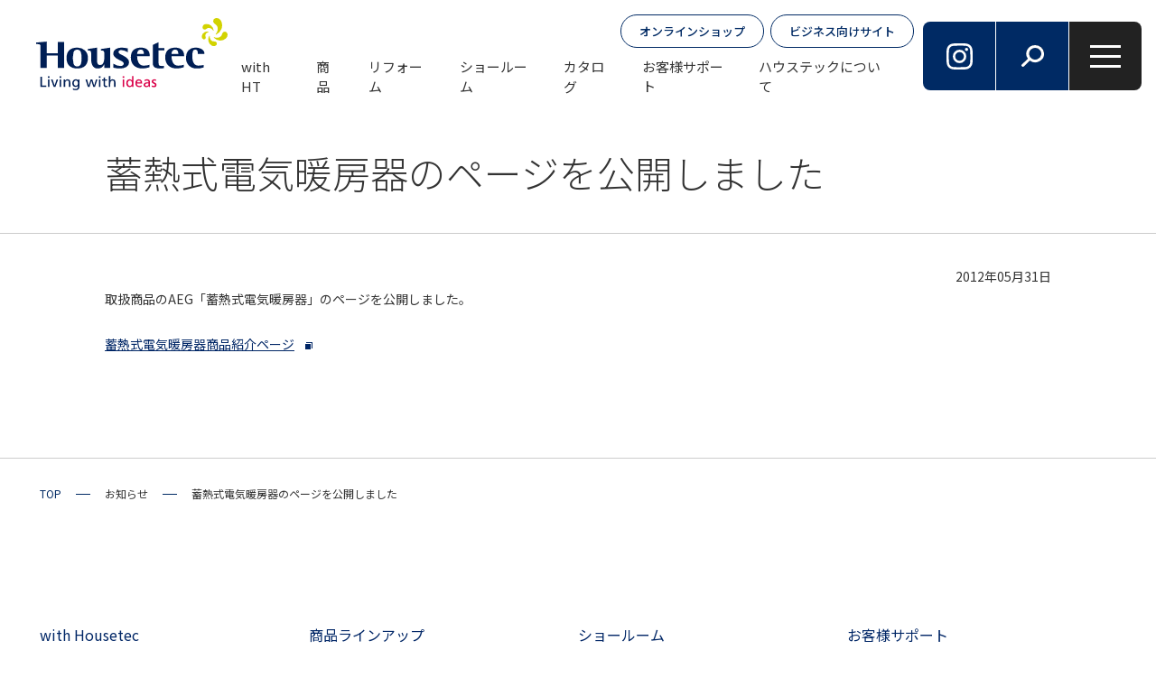

--- FILE ---
content_type: text/html; charset=UTF-8
request_url: https://www.housetec.co.jp/topics/450/
body_size: 6798
content:
<!doctype html>
<html lang="ja" class="ja">
<head>
<!-- Google Tag Manager -->
<script>(function(w,d,s,l,i){w[l]=w[l]||[];w[l].push({'gtm.start':
new Date().getTime(),event:'gtm.js'});var f=d.getElementsByTagName(s)[0],
j=d.createElement(s),dl=l!='dataLayer'?'&l='+l:'';j.async=true;j.src=
'https://www.googletagmanager.com/gtm.js?id='+i+dl;f.parentNode.insertBefore(j,f);
})(window,document,'script','dataLayer','GTM-KHHMQG73');</script>
<!-- End Google Tag Manager -->
   <!-- GoogleAnalytics -->
<script>
  (function(i,s,o,g,r,a,m){i['GoogleAnalyticsObject']=r;i[r]=i[r]||function(){
  (i[r].q=i[r].q||[]).push(arguments)},i[r].l=1*new Date();a=s.createElement(o),
  m=s.getElementsByTagName(o)[0];a.async=1;a.src=g;m.parentNode.insertBefore(a,m)
  })(window,document,'script','//www.google-analytics.com/analytics.js','ga');

  ga('create', 'UA-7532914-1', 'auto');
  ga('send', 'pageview');
</script>
    <!-- GoogleAnalytics -->
<!-- Google tag (gtag.js) -->
<script async src="https://www.googletagmanager.com/gtag/js?id=G-RMDDNWGZF6"></script>
<script>
  window.dataLayer = window.dataLayer || [];
  function gtag(){dataLayer.push(arguments);}
  gtag('js', new Date());

  gtag('config', 'G-RMDDNWGZF6');
</script>
<!-- User Insight PCDF Code Start : housetec.co.jp -->
<script type="text/javascript">
<!--
var _uic = _uic ||{}; var _uih = _uih ||{};_uih['id'] = 31553;
_uih['lg_id'] = '';
_uih['fb_id'] = '';
_uih['tw_id'] = '';
_uih['uigr_1'] = ''; _uih['uigr_2'] = ''; _uih['uigr_3'] = ''; _uih['uigr_4'] = ''; _uih['uigr_5'] = '';
_uih['uigr_6'] = ''; _uih['uigr_7'] = ''; _uih['uigr_8'] = ''; _uih['uigr_9'] = ''; _uih['uigr_10'] = '';
/* DO NOT ALTER BELOW THIS LINE */
/* WITH FIRST PARTY COOKIE */
(function() {
var bi = document.createElement('scri'+'pt');bi.type = 'text/javascript'; bi.async = true;
bi.src = ('https:' == document.location.protocol ? 'https://bs' : 'http://c') + '.nakanohito.jp/b3/bi.js';
var s = document.getElementsByTagName('scri'+'pt')[0];s.parentNode.insertBefore(bi, s);
})();
//-->
</script>
<!-- User Insight PCDF Code End : housetec.co.jp -->
<meta charset="utf-8">
<meta name="viewport" content="width=device-width,minimum-scale=1,initial-scale=0">
<meta http-equiv="X-UA-Compatible" content="IE=edge">
<title>蓄熱式電気暖房器のページを公開しました | お知らせ | ハウステック｜システムバス・システムキッチン・リフォーム・新築</title>
<meta name="description" content="ハウステックはキッチンやシステムバスなどの水まわり商品を製造。さらには高品質なガス給湯器やエコキュート・シャワー用軟水器・長い歴史を持つ浄化槽なども提供する、総合住宅設備メーカーです。リフォームや各種メンテナンスなど、一貫した住まい作りのサービスを展開しています。">
<meta property="og:title" content="蓄熱式電気暖房器のページを公開しました | お知らせ | ハウステック｜システムバス・システムキッチン・リフォーム・新築">
<meta property="og:description" content="ハウステックはキッチンやシステムバスなどの水まわり商品を製造。さらには高品質なガス給湯器やエコキュート・シャワー用軟水器・長い歴史を持つ浄化槽なども提供する、総合住宅設備メーカーです。リフォームや各種メンテナンスなど、一貫した住まい作りのサービスを展開しています。">
<meta property="og:type" content="article">
<meta property="og:image" content="https://www.housetec.co.jp/uploads/2025/03/20250319190726.jpg">
<meta property="og:url" content="https://www.housetec.co.jp/topics/450/">
<meta property="og:site_name" content="ハウステック">
<link rel="preconnect" href="https://fonts.googleapis.com">
<link rel="preconnect" href="https://fonts.gstatic.com" crossorigin>
<link rel="stylesheet" href="/assets/css/common.css">
<link rel="stylesheet" href="/assets/css/lower.css"><link rel="stylesheet" href="/assets/css/module.css">
<link href="https://fonts.googleapis.com/css2?family=Noto+Sans+JP:wght@100..900&family=Jost:wght@100..900&display=swap" rel="stylesheet">
<link rel="stylesheet" href="https://use.typekit.net/bpd8kba.css">
<link href="https://fonts.googleapis.com/css?family=Material+Icons|Material+Symbols+Outlined:opsz|Material+Icons+Outlined|Material+Icons+Round|Material+Icons+Sharp|Material+Icons+Two+Tone" rel="stylesheet" />
<link href="https://fonts.googleapis.com/css2?family=Noto+Serif+JP:wght@200..900&display=swap" rel="stylesheet">
<link rel="stylesheet" href="/assets/css/jquery.fancybox.css" />
<link rel="apple-touch-icon-precomposed" href="/apple-touch-icon.png" />
<link rel="icon" type="image/png" href="/android-touch-icon.png" sizes="192x192">
<link rel="icon" href="/favicon.ico" sizes="32x32">
<link rel="icon" type="image/png" sizes="32x32" href="/favicon-32x32.png">
<link rel="icon" type="image/png" sizes="16x16" href="/favicon-16x16.png">
<link rel="manifest" href="/site.webmanifest">
<meta name="msapplication-TileColor" content="#000000">
<meta name="theme-color" content="#000000">
<script src="/assets/js/jquery.js"></script>
  <script>
    var pieGraphDataArr = [];
    var horizontalGraphDataArr = [];
    var verticalGraphDataArr = [];
    var polylineGrapDataArr = [];
  </script>
</head>
<body id="post" class="detail">
<!-- Google Tag Manager (noscript) -->
<noscript><iframe src="https://www.googletagmanager.com/ns.html?id=GTM-KHHMQG73"
height="0" width="0" style="display:none;visibility:hidden"></iframe></noscript>
<!-- End Google Tag Manager (noscript) -->
<div id="wrapper">
<header id="header">
  <div id="header_wrap" role="banner">
    <div id="header_logo">
      <a href="/"><img src="/assets/images/common/logo.svg" alt="" width="320" height="42" /></a>
    </div><!-- /#header_logo -->
    <div id="gnavi" role="navigation">
      <div class="btn">
        <ul>
          <li><a href="https://www.housetec.shop/" target="_blank">オンラインショップ</a></li>
          <li><a href="https://biz.housetec.co.jp/" target="_blank">ビジネス向けサイト</a></li>
        </ul>
      </div><!-- /.btn -->
      <div class="navi">
        <ul itemscope itemtype="http://www.schema.org/SiteNavigationElement">
          <li itemprop="name"><a itemprop="url" href="/with/" data-id="none">with HT</a></li>
          <li itemprop="name" class="hover" data-id="4"><a itemprop="url" href="/products/">商品</a>
            <div class="header_hover_menu">
              <div class="menu_wrap">
                <div class="main_width">
                  <div class="menu_close"><span></span></div>
                  <div class="add_menu"></div><!-- /#add_menu -->
                </div><!-- /.main_width -->
              </div><!-- /.menu_wrap -->
            </div><!-- /#header_hover_menu -->
          </li>
          <li itemprop="name" class="hover" data-id="5"><a itemprop="url" href="/reform/">リフォーム</a>
            <div class="header_hover_menu">
              <div class="menu_wrap">
                <div class="main_width">
                  <div class="menu_close"><span></span></div>
                  <div class="add_menu"></div><!-- /#add_menu -->
                </div><!-- /.main_width -->
              </div><!-- /.menu_wrap -->
            </div><!-- /#header_hover_menu -->
          </li>
          <li itemprop="name" class="hover" data-id="6"><a itemprop="url" href="/showroom/">ショールーム</a>
            <div class="header_hover_menu">
              <div class="menu_wrap">
                <div class="main_width">
                  <div class="menu_close"><span></span></div>
                  <div class="add_menu"></div><!-- /#add_menu -->
                </div><!-- /.main_width -->
              </div><!-- /.menu_wrap -->
            </div><!-- /#header_hover_menu -->
          </li>
          <li itemprop="name" class="hover" data-id="7"><a itemprop="url" href="/catalog/">カタログ</a>
            <div class="header_hover_menu">
              <div class="menu_wrap">
                <div class="main_width">
                  <div class="menu_close"><span></span></div>
                  <div class="add_menu"></div><!-- /#add_menu -->
                </div><!-- /.main_width -->
              </div><!-- /.menu_wrap -->
            </div><!-- /#header_hover_menu -->
          </li>
          <li itemprop="name" class="hover" data-id="8"><a itemprop="url" href="/support/">お客様サポート</a>
            <div class="header_hover_menu">
              <div class="menu_wrap">
                <div class="main_width">
                  <div class="menu_close"><span></span></div>
                  <div class="add_menu"></div><!-- /#add_menu -->
                </div><!-- /.main_width -->
              </div><!-- /.menu_wrap -->
            </div><!-- /#header_hover_menu -->
          </li>
          <li itemprop="name" class="hover" data-id="9"><a itemprop="url" href="/company/">ハウステックについて</a>
            <div class="header_hover_menu">
              <div class="menu_wrap">
                <div class="main_width">
                  <div class="menu_close"><span></span></div>
                  <div class="add_menu"></div><!-- /#add_menu -->
                </div><!-- /.main_width -->
              </div><!-- /.menu_wrap -->
            </div><!-- /#header_hover_menu -->
          </li>
        </ul>
      </div><!-- /.navi -->
    </div><!-- gnavi -->
    <div class="header_menu">
      <ul>
        <li class="insta"><a href="https://www.instagram.com/housetec_official1962/" target="_blank"><img class="lazy" loading="lazy" src="/assets/images/common/icon_insta.svg" alt="" width="29" height="29"></a></li>
        <li class="search"><a href=""><img class="lazy" loading="lazy" src="/assets/images/common/icon_search.svg" alt="" width="25" height="25"></a></li>
        <li class="menu"><a href=""><span></span><span></span><span></span></a></li>
      </ul>
    </div><!-- /.header_menu -->
  </div><!-- header_wrap -->
</header>
<div id="header_search">
  <div class="form">
    <form id="cse-search-box" action="/search/">
      <input name="src_keyword" value="" type="text">
      <button type="submit"><img class="lazy" loading="lazy" src="/assets/images/common/icon_search.svg" alt="" width="25" height="25"></button>
    </form>
  </div><!-- /.form -->
</div>
<div class="main_title">
<div class="main_width">
<div class="cont_width">
<h1 class="title">蓄熱式電気暖房器のページを公開しました</h1>
</div><!-- /.cont_width -->
</div><!-- /.main_width -->
</div><!-- /.main_title -->

   <div id="main_area" role="main">
      <div class="mod_area">
        <div class="main_width">
          <div class="cont_width">
<div id="anc1" class="mod_cont">
<div class="editor">
<p style="text-align: right;">2012年05月31日</p>

<p>取扱商品のAEG「蓄熱式電気暖房器」のページを公開しました。</p>

<p>&nbsp;</p>

<p><a href="http://www.housetec.co.jp/products/heater/wsp/">蓄熱式電気暖房器商品紹介ページ</a></p></div>
</div><!-- /.mod_cont -->

          </div><!-- /.cont_width -->
        </div><!-- /.main_width -->
      </div><!-- /.mod_area -->
    </div><!-- main_area -->
<div id="bread">
 <div class="main_width">
<ol itemscope itemtype="https://schema.org/BreadcrumbList">
<li itemprop="itemListElement" itemscope itemtype="https://schema.org/ListItem"><a href="/" itemprop="item"><span  itemprop="name">TOP</span></a><meta itemprop="position" content="1" /></li>
<li itemprop="itemListElement" itemscope itemtype="https://schema.org/ListItem"><a href="/topics/" itemprop="item"><span  itemprop="name">お知らせ</span></a><meta itemprop="position" content="2" /></li>
<li itemprop="itemListElement" itemscope itemtype="https://schema.org/ListItem"><a href="./" itemprop="item"><span itemprop="name">蓄熱式電気暖房器のページを公開しました</a></span><meta itemprop="position" content="3" /></li>
</ol>

 </div><!-- /.main_width -->
</div><!-- /#bread -->
<div id="footer" role="contentinfo">
        <div class="main_width">
          <div id="footer_navi">
            <div class="footer_cont cont1">
              <div class="navi_set link">
                <p class="title"><a href="/with/">with Housetec</a></p>
              </div><!-- /.navi_set -->
              <div class="navi_set">
                <p class="title"><a href="/reform/">リフォーム</a></p>
                <ul>
                  <li class="pc_none"><a href="/reform/">リフォームトップ</a></li>
                  <li><a href="/reform/procedure/">リフォームの基礎知識・進め方</a></li>
                  <li><a href="/reform/kitchen/">キッチンのリフォーム</a></li>
                  <li><a href="/reform/bathroom/">お風呂のリフォーム</a></li>
                  <li><a href="/reform/lavatory/">洗面化粧台のリフォーム</a></li>
                  <li><a href="/reform/support/">お得なリフォームローン／各種リフォーム支援制度</a></li>
                  <li><a href="https://www.housetec.shop/view/page/ns-co" target="_blank">住宅機器の交換サービス</a></li>
                </ul>
              </div><!-- /.navi_set -->
            </div><!-- /.footer_cont -->
            <div class="footer_cont cont2">
              <div class="navi_set">
                <p class="title"><a href="/products/">商品ラインアップ</a></p>
                <ul>
                  <li class="pc_none"><a href="/products/">商品ラインアップトップ</a></li>
                  <li><a href="/products/kitchen/">キッチン</a></li>
                  <li><a href="/products/bathroom/">バスルーム</a></li>
                  <li><a href="/products/sauna/">サウナ</a></li>
                  <li><a href="/products/sink-toilet/">洗面化粧台</a></li>
                  <li><a href="/products/bath-equipment/">ガス給湯器・FRP浴槽</a></li>
                  <li><a href="https://www.corona.co.jp/housetec_eco/" target="_blank">エコキュート</a></li>
                  <li><a href="/products/environment/">浄化槽</a></li>
                  <li><a href="/products/purepower/">洗車用純水器 PURE POWER</a></li>
                  <li><a href="https://www.housetec.shop/view/page/goods1">キッチン・お風呂で便利　おすすめの家庭日用品</a></li>
                  <li><a href="/products/color_simulation/">カラーシミュレーション</a></li>
                </ul>
              </div><!-- /.navi_set -->
            </div><!-- /.footer_cont -->
            <div class="footer_cont cont3">
              <div class="navi_set">
                <p class="title"><a href="/showroom/">ショールーム</a></p>
                <ul>
                  <li class="pc_none"><a href="/showroom/">ショールームトップ</a></li>
                  <li><a href="/showroom/realize/">オンライン接客サービス</a></li>
                  <li><a href="/showroom/sr_yoyaku/">ショールーム ご来場予約</a></li>
                  <li><a href="/showroom/display/">ショールーム展示品一覧</a></li>
                  <li><a href="/showroom/list/">ショールーム一覧</a></li>
                </ul>
              </div><!-- /.navi_set -->
              <div class="navi_set">
                <p class="title"><a href="/catalog/">カタログ</a></p>
                <ul>
                  <li class="pc_none"><a href="/catalog/">カタログトップ</a></li>
                  <li><a href="/catalog/online/">オンラインカタログ</a></li>
                  <li><a href="/catalog/general/">カタログ請求（一般のお客様）</a></li>
                  <li><a href="/catalog/business/">カタログ請求（ビジネスのお客様）</a></li>
                </ul>
              </div><!-- /.navi_set -->
            </div><!-- /.footer_cont -->
            <div class="footer_cont cont4">
              <div class="navi_set">
                <p class="title"><a href="/support/">お客様サポート</a></p>
                <ul>
                  <li class="pc_none"><a href="/support/">お客様サポートトップ</a></li>
                  <li><a href="https://helpfeel.com/housetec-faq/">よくあるご質問</a></li>
                  <li><a href="/info/">商品のお問い合わせ</a></li>
                  <li><a href="/support/repair/">修理のご依頼</a></li>
                  <li><a href="/support/toriatsukai/">取扱説明書</a></li>
                  <li><a href="/support/home-delivery/">オプション品・部品購入</a></li>
                  <li><a href="/support/warranty/">ハウステック住宅設備機器 長期保証制度（ハウステックプラスワン）</a></li>
                  <li><a href="/support/inspection/">ハウステックの「あんしん点検」（有料）について</a></li>
                  <li><a href="/support/inspection-system/">長期使用製品安全点検制度のご案内と当社における対応について</a></li>
                  <li><a href="/support/low-carbon/">低炭素建築物認定制度と住宅性能表示制度</a></li>
                  <li><a href="https://www.housetec.shop/view/page/ns-co" target="_blank">住宅機器の交換サービス</a></li>
                  <li><a href="/support/parts-center/">消耗品・部品購入（パーツセンター）</a></li>
                </ul>
              </div><!-- /.navi_set -->
            </div><!-- /.footer_cont -->
            <div class="footer_cont cont5">
              <div class="navi_set">
                <p class="title"><a href="/company/">ハウステックについて</a></p>
                <ul>
                  <li class="pc_none"><a href="/company/">ハウステックについてトップ</a></li>
                  <li><a href="/company/message/">ご挨拶</a></li>
                  <li><a href="/company/philosophy/">企業理念</a></li>
                  <li><a href="/company/overview/">会社概要</a></li>
                  <li><a href="/company/history/">沿革</a></li>
                  <li><a href="/company/group/">事業拠点一覧</a></li>
                  <li><a href="/company/group-service/">サービス・メンテナンス（日化メンテナンス株式会社）</a></li>
                  <li><a href="/company/environment-act/">地球環境保全</a></li>
                </ul>
              </div><!-- /.navi_set -->
            </div><!-- /.footer_cont -->
            <div class="footer_cont cont6">
              <div class="navi_set">
                <p class="title"><a href="/recruit/">採用情報</a></p>
                <ul>
                  <li><a href="/recruit/newgraduate/">新卒採用</a></li>
                  <li><a href="/recruit/careers/">キャリア採用</a></li>
                </ul>
              </div><!-- /.navi_set -->
              <div class="navi_set link">
                <p class="title"><a href="/info/">お問い合わせ</a></p>
              </div><!-- /.navi_set -->
            </div><!-- /.footer_cont -->
            <div class="footer_cont cont7">
              <div class="cont_wrap">
                <div class="footer_logo">
                  <ul>
                    <li><a href="/"><img src="/assets/images/common/logo.svg" alt="" width="320" height="42" /></a></li>
                    <li><a href="https://www.yamada-holdings.jp/company/corp005.html" target="_blank"><img src="/assets/images/common/logo_yamada.svg" alt="" width="322" height="140" /></a></li>
                  </ul>
                </div><!-- /.footer_logo -->
                <div class="btn_navi">
                  <ul>
                    <li><a href="https://www.housetec.shop/" target="_blank">オンラインショップ</a></li>
                    <li><a href="https://biz.housetec.co.jp/" target="_blank">ビジネス向けサイト</a></li>
                  </ul>
                </div><!-- /.btn_navi -->
              </div><!-- /.cont_wrap -->

            </div><!-- /.footer_cont -->
          </div><!-- /#footer_navi -->
          <div id="footer_btm">
            <div id="footer_btm_navi">
              <div class="navi">
                <ul>
                  <li><a href="/use-condition">サイトのご利用条件</a></li>
                  <li><a href="/privacy">個人情報保護方針</a></li>
                  <li><a href="/sns_policy">ソーシャルメディアポリシー</a></li>
                  <li><a href="/antisocial_forces/">反社会的勢力の対応に関する基本方針</a></li>
                  <li><a href="/customer-harassment/">カスタマーハラスメントの対策に関する指針</a></li>
                </ul>
              </div><!-- /.navi -->
              <p class="copy">Copyright (c) 2020-<?php echo date('Y'); ?>　Housetec Inc. All rights reserved.</p><!-- /.copy -->
            </div><!-- /#footer_btm_wrap -->
            <div id="page_top">
              <a href="#wrapper"><img class="lazy" loading="lazy" src="/assets/images/common/page_top.png" alt="" width="78" height="79"></a>
            </div><!-- /#page_top -->
          </div><!-- /#footer_btm -->
        </div><!-- /.main_width -->
      </div><!-- footer -->
  <div id="fix_menu">
    <div class="close_btn"><a href=""><span></span><span></span><span></span></a></div><!-- /.close_btn -->
    <div class="menu">
      <div class="scroll_wrap">
        <div class="menu_wrap">
          <div class="menu_set with">
            <a href="/with/" class="set_wrap">
              <div class="img">
                <img class="lazy" loading="lazy" src="/assets/images/common/with_logo.svg" alt="" width="100" height="51">
              </div><!-- /.img -->
              <div class="info">
                <p class="title">with Housetec</p>
                <p>生活にまつわるあらゆることがここで解決できる！<br>あなたにとってベストな選択を応援するお役立ちガイド集</p>
              </div><!-- /.info -->
            </a><!-- /.set_wrap -->
          </div><!-- /.menu_set -->
          <div class="menu_set">
<div class="parent">
<a href="/products/" data-parent="4">商品ラインナップ<span></span></a>
</div><!-- /.parent -->
<div class="child">
<ul></ul>
</div><!-- /.child -->
</div><!-- /.menu_set -->
<div class="menu_set">
<div class="parent">
<a href="/reform/" data-parent="5">リフォーム<span></span></a>
</div><!-- /.parent -->
<div class="child">
<ul></ul>
</div><!-- /.child -->
</div><!-- /.menu_set -->
<div class="menu_set">
<div class="parent">
<a href="/showroom/" data-parent="6">ショールーム<span></span></a>
</div><!-- /.parent -->
<div class="child">
<ul></ul>
</div><!-- /.child -->
</div><!-- /.menu_set -->
<div class="menu_set">
<div class="parent">
<a href="/catalog/" data-parent="7">カタログ<span></span></a>
</div><!-- /.parent -->
<div class="child">
<ul></ul>
</div><!-- /.child -->
</div><!-- /.menu_set -->
<div class="menu_set">
<div class="parent">
<a href="/support/" data-parent="8">お客様サポート<span></span></a>
</div><!-- /.parent -->
<div class="child">
<ul></ul>
</div><!-- /.child -->
</div><!-- /.menu_set -->
<div class="menu_set">
<div class="parent">
<a href="/company/" data-parent="9">ハウステックについて<span></span></a>
</div><!-- /.parent -->
<div class="child">
<ul></ul>
</div><!-- /.child -->
</div><!-- /.menu_set -->
<div class="menu_set">
<div class="parent">
<a href="/recruit/" data-parent="10">採用情報<span></span></a>
</div><!-- /.parent -->
<div class="child">
<ul></ul>
</div><!-- /.child -->
</div><!-- /.menu_set -->
<div class="menu_set">
<div class="parent">
<a href="/info/" data-parent="11">お問い合わせ<span></span></a>
</div><!-- /.parent -->
<div class="child">
<ul></ul>
</div><!-- /.child -->
</div><!-- /.menu_set -->
<div class="menu_set">
<div class="parent">
<a href="/customer-harassment/" data-parent="315">カスタマーハラスメントの対策に関する指針<span></span></a>
</div><!-- /.parent -->
<div class="child">
<ul></ul>
</div><!-- /.child -->
</div><!-- /.menu_set -->

        </div><!-- /.menu_wrap -->
      </div><!-- /.scroll_wrap -->

    </div><!-- /.menu -->
    <div class="logo">
      <div class="logo_wrap">
        <a href="/"><img src="/assets/images/common/logo.svg" alt="" width="240" height="91"></a>
        <ul>
          <li><a href="https://www.housetec.shop/" target="_blank">オンラインショップ</a></li>
          <li><a href="https://biz.housetec.co.jp/" target="_blank">ビジネス向けサイト</a></li>
        </ul>
      </div><!-- /.logo_wrap -->
    </div><!-- /.logo -->
  </div><!-- /#fix_menu -->

</div><!-- wrapper -->
<script src="/assets/js/easing.js" defer></script>
  <script src="//cdn.jsdelivr.net/npm/lazyload@2.0.0-rc.2/lazyload.min.js" defer></script>
  <script src="https://cdnjs.cloudflare.com/ajax/libs/Chart.js/3.9.1/chart.min.js" defer></script>
  <script src="https://cdnjs.cloudflare.com/ajax/libs/chartjs-plugin-datalabels/2.2.0/chartjs-plugin-datalabels.min.js" defer></script>
  <script src="https://cdnjs.cloudflare.com/ajax/libs/gsap/3.10.4/gsap.min.js" defer></script>
  <script src="/assets/js/slick.min.js" defer></script>
  <script src="/assets/js/fancybox.js" defer></script>
  <script src="/assets/js/common.js?10" defer></script>

</body>
</html>

--- FILE ---
content_type: text/css
request_url: https://www.housetec.co.jp/assets/css/lower.css
body_size: 15809
content:
@charset "UTF-8";
.main_title {
  border-bottom: 1px #ccc solid;
  padding: 40px 0 40px;
}
@media only screen and (max-width: 640px) {
  .main_title {
    padding: 2em 0;
  }
}
.main_title .en {
  font-family: "Jost";
  color: #002a64;
  font-size: 157.1%;
  line-height: 1.1;
  margin-bottom: 0.2em;
}
@media only screen and (max-width: 900px) {
  .main_title .en {
    font-size: 142.9%;
  }
}
@media only screen and (max-width: 640px) {
  .main_title .en {
    font-size: 128.6%;
  }
}
.main_title .title {
  font-size: 300%;
  font-weight: 300;
  line-height: 1.3;
}
@media only screen and (max-width: 900px) {
  .main_title .title {
    font-size: 214.3%;
  }
}
@media only screen and (max-width: 640px) {
  .main_title .title {
    font-size: 171.4%;
  }
}

#main_kv img {
  width: 100%;
}

#with.detail #main_area {
  background-color: #e6ecef;
  padding: 0 0 92px;
}
@media only screen and (max-width: 640px) {
  #with.detail #main_area {
    padding: 0 0 6em;
  }
}
#with.detail #main_area .mod_area > .main_width {
  overflow: hidden;
}
@media only screen and (min-width: 901px) {
  #with.detail #main_area .mod_area > .main_width {
    background-color: #fff;
    border-radius: 8px;
    padding: 0 16px;
  }
}
#with.detail #main_area .mod_area .cont_width {
  max-width: 848px;
}
@media only screen and (max-width: 900px) {
  #with.detail #main_area .mod_area .cont_width {
    background-color: #fff;
    border-radius: 5px;
    padding: 0 50px;
  }
}
@media only screen and (max-width: 640px) {
  #with.detail #main_area .mod_area .cont_width {
    padding: 0 24px;
  }
}
@media only screen and (max-width: 900px) {
  #with.detail #main_area .mod_area .cont_width + .mod_cont,
  #with.detail #main_area .mod_area .mod_cont + .cont_width {
    padding-top: 3em;
  }
}
#with.detail #main_area .mod_area .mod_cont .bnr_slide {
  margin-left: -16px;
  margin-right: -16px;
}
@media only screen and (max-width: 1200px) {
  #with.detail #main_area .mod_area .mod_cont .bnr_slide {
    margin-left: -30px;
    margin-right: -30px;
  }
}
@media only screen and (max-width: 1024px) {
  #with.detail #main_area .mod_area .mod_cont .bnr_slide {
    margin-left: -24px;
    margin-right: -24px;
  }
}
@media only screen and (max-width: 640px) {
  #with.detail #main_area .mod_area .mod_cont .bnr_slide {
    margin-left: -12px;
    margin-right: -12px;
  }
}
#with.detail #with_kv {
  position: relative;
  margin-bottom: 80px;
}
@media only screen and (max-width: 900px) {
  #with.detail #with_kv {
    margin-bottom: 14vw;
  }
}
#with.detail #with_kv img {
  width: 100%;
  margin: 0 auto;
}
#with.detail #with_kv .logo {
  position: absolute;
  top: 2vw;
  left: 50%;
  -webkit-transform: translateX(-50%);
          transform: translateX(-50%);
  width: 80%;
}
#with.detail #with_kv .logo img {
  width: auto;
}
@media only screen and (max-width: 900px) {
  #with.detail #with_kv .logo {
    top: 11vw;
    width: 70%;
  }
  #with.detail #with_kv .logo img {
    width: 100%;
  }
}
@media only screen and (max-width: 640px) {
  #with.detail #with_kv .logo {
    top: 11vw;
    width: 70%;
  }
}
#with.detail #with_title {
  background-color: #fff;
  position: relative;
  z-index: 2;
  padding-bottom: 75px;
}
@media only screen and (max-width: 900px) {
  #with.detail #with_title {
    padding-bottom: 7vw;
  }
}
@media only screen and (min-width: 901px) {
  #with.detail #with_title .title_wrap {
    -webkit-box-align: center;
        -ms-flex-align: center;
            align-items: center;
    display: -webkit-box;
    display: -ms-flexbox;
    display: flex;
    -webkit-box-orient: horizontal;
    -webkit-box-direction: reverse;
        -ms-flex-direction: row-reverse;
            flex-direction: row-reverse;
  }
}
@media only screen and (min-width: 901px) {
  #with.detail #with_title .title_wrap .thumb + .info {
    width: calc(50% - 16px);
    padding-right: 70px;
  }
}
#with.detail #with_title .title_wrap .info {
  width: 100%;
}
@media only screen and (max-width: 900px) {
  #with.detail #with_title .title_wrap .info {
    padding: 0 16px;
  }
}
@media only screen and (max-width: 640px) {
  #with.detail #with_title .title_wrap .info {
    padding: 0 8px;
  }
}
#with.detail #with_title .title_wrap .info .category {
  -webkit-box-align: center;
      -ms-flex-align: center;
          align-items: center;
  display: -webkit-box;
  display: -ms-flexbox;
  display: flex;
  position: relative;
  margin-bottom: 50px;
}
#with.detail #with_title .title_wrap .info .category:before {
  background-color: #ccc;
  content: "";
  display: block;
  width: 100%;
  height: 1px;
  position: absolute;
  top: 60%;
  right: 0;
  z-index: 0;
}
#with.detail #with_title .title_wrap .info .category p,
#with.detail #with_title .title_wrap .info .category .img_wrap {
  background-color: #fff;
  position: relative;
  z-index: 2;
}
#with.detail #with_title .title_wrap .info .category p {
  font-size: 114.3%;
  font-weight: 700;
  line-height: 1;
}
@media only screen and (max-width: 900px) {
  #with.detail #with_title .title_wrap .info .category p {
    font-size: 85.7%;
  }
}
#with.detail #with_title .title_wrap .info .category p:before, #with.detail #with_title .title_wrap .info .category p:after {
  background-color: #b2c530;
  content: "";
  position: absolute;
  top: 0;
  left: 0;
}
#with.detail #with_title .title_wrap .info .category p:before {
  width: calc(100% - 12px);
  height: 3px;
  border-radius: 50px;
}
#with.detail #with_title .title_wrap .info .category p:after {
  width: 3px;
  height: 100%;
}
#with.detail #with_title .title_wrap .info .category p span {
  display: block;
  position: relative;
  padding: 0.85em 1.9em;
}
#with.detail #with_title .title_wrap .info .category p span:before, #with.detail #with_title .title_wrap .info .category p span:after {
  background-color: #002a64;
  content: "";
  position: absolute;
  bottom: 0;
  right: 0;
}
#with.detail #with_title .title_wrap .info .category p span:before {
  width: calc(100% - 12px);
  height: 3px;
  border-radius: 50px;
}
#with.detail #with_title .title_wrap .info .category p span:after {
  width: 3px;
  height: 100%;
}
#with.detail #with_title .title_wrap .info .category .img_wrap {
  padding: 0 50px 0 8px;
}
@media only screen and (max-width: 900px) {
  #with.detail #with_title .title_wrap .info .category .img_wrap {
    max-width: 120px;
    width: 50%;
    padding: 0 1em 0 0.5em;
  }
  #with.detail #with_title .title_wrap .info .category .img_wrap img {
    width: 100%;
  }
}
@media only screen and (max-width: 900px) {
  #with.detail #with_title .title_wrap .info .category {
    margin-bottom: 2em;
  }
}
#with.detail #with_title .title_wrap .info time {
  display: block;
  margin-bottom: 1em;
}
@media only screen and (max-width: 900px) {
  #with.detail #with_title .title_wrap .info time {
    margin-bottom: 0.5em;
  }
}
#with.detail #with_title .title_wrap .info h1 {
  font-size: 257.1%;
  font-weight: 500;
}
@media only screen and (max-width: 900px) {
  #with.detail #with_title .title_wrap .info h1 {
    font-size: 157.1%;
  }
}
#with.detail #with_title .title_wrap .info .tag_list {
  margin-top: 1.5em;
}
@media only screen and (max-width: 900px) {
  #with.detail #with_title .title_wrap .info .tag_list {
    margin-top: 1em;
  }
}
#with.detail #with_title .title_wrap .info .tag_list ul {
  font-size: 128.6%;
}
@media only screen and (max-width: 900px) {
  #with.detail #with_title .title_wrap .info .tag_list ul {
    font-size: 100%;
  }
}
#with.detail #with_title .title_wrap .info .sns_share {
  border-top: 1px solid #ccc;
  padding-top: 1.7em;
  margin-top: 3.8em;
}
@media only screen and (max-width: 900px) {
  #with.detail #with_title .title_wrap .info .sns_share {
    padding-top: 1.2em;
    margin-top: 2em;
  }
}
#with.detail #with_title .title_wrap .info .sns_share dl {
  -webkit-box-align: center;
      -ms-flex-align: center;
          align-items: center;
  display: -webkit-box;
  display: -ms-flexbox;
  display: flex;
  -webkit-box-pack: end;
      -ms-flex-pack: end;
          justify-content: flex-end;
}
#with.detail #with_title .title_wrap .info .sns_share dl dt {
  color: #002a64;
  font-family: "Jost", sans-serif;
  font-weight: normal;
  margin-right: 1.7em;
}
#with.detail #with_title .title_wrap .info .sns_share dl dd ul {
  -webkit-box-align: center;
      -ms-flex-align: center;
          align-items: center;
  display: -webkit-box;
  display: -ms-flexbox;
  display: flex;
  margin: 0 -8px;
}
#with.detail #with_title .title_wrap .info .sns_share dl dd ul li {
  padding: 0 8px;
}
#with.detail #with_title .title_wrap .info .sns_share dl dd ul li a {
  display: block;
}
@media only screen and (min-width: 901px) {
  #with.detail #with_title .title_wrap .thumb {
    width: calc(50% + 16px);
  }
  #with.detail #with_title .title_wrap .thumb .img_wrap {
    margin-right: -87px;
  }
}
@media only screen and (max-width: 900px) {
  #with.detail #with_title .title_wrap .thumb {
    margin: 0 -24px 5vw;
  }
}
@media only screen and (max-width: 640px) {
  #with.detail #with_title .title_wrap .thumb {
    margin: 0 -12px 5vw;
  }
}
#with.detail #with_title .title_wrap .thumb .img_wrap img {
  width: 100%;
}
#with.detail #width_lead {
  margin-bottom: 2.5em;
}
@media only screen and (max-width: 900px) {
  #with.detail #width_lead {
    padding: 6vw 0 0;
  }
}
@media only screen and (max-width: 640px) {
  #with.detail #width_lead {
    padding: 6vw 0 0;
  }
}
#with.detail #width_lead p {
  line-height: 1.8;
}
#with.detail #with_btm {
  padding-top: 60px;
}
#with.detail #with_btm h2 {
  font-size: 200%;
  font-weight: 500;
  margin-bottom: 1em;
}
@media only screen and (max-width: 640px) {
  #with.detail #with_btm h2 {
    font-size: 114.3%;
  }
}
#with.detail #with_btm #with_product .product_set {
  background-color: #fff;
  border-radius: 8px;
  display: -webkit-box;
  display: -ms-flexbox;
  display: flex;
  overflow: hidden;
}
@media only screen and (max-width: 900px) {
  #with.detail #with_btm #with_product .product_set {
    display: block;
  }
}
#with.detail #with_btm #with_product .product_set + .product_set {
  margin-top: 12px;
}
#with.detail #with_btm #with_product .product_set .img {
  -webkit-box-align: center;
      -ms-flex-align: center;
          align-items: center;
  width: calc(50% - 16px);
}
@media only screen and (max-width: 1024px) {
  #with.detail #with_btm #with_product .product_set .img {
    width: 50%;
  }
}
@media only screen and (max-width: 900px) {
  #with.detail #with_btm #with_product .product_set .img {
    width: 100%;
  }
  #with.detail #with_btm #with_product .product_set .img img {
    width: 100%;
  }
}
@media only screen and (max-width: 900px) {
  #with.detail #with_btm #with_product .product_set .img .img_wrap {
    position: relative;
    overflow: hidden;
    width: 100%;
    height: 100%;
    padding-top: 64.5547%;
  }
  #with.detail #with_btm #with_product .product_set .img .img_wrap img {
    position: absolute;
    top: 50%;
    left: 50%;
    -webkit-transform: translate(-50%, -50%);
            transform: translate(-50%, -50%);
    height: 100%;
    width: auto;
    max-width: none;
  }
}
#with.detail #with_btm #with_product .product_set .info {
  -webkit-box-align: center;
      -ms-flex-align: center;
          align-items: center;
  display: -webkit-box;
  display: -ms-flexbox;
  display: flex;
  width: calc(50% + 16px);
  padding: 1em 70px 1em 60px;
}
@media only screen and (max-width: 1024px) {
  #with.detail #with_btm #with_product .product_set .info {
    width: 50%;
    padding: 1em 2.5em 1em;
  }
}
@media only screen and (max-width: 900px) {
  #with.detail #with_btm #with_product .product_set .info {
    width: 100%;
    padding: 1.5em 48px 3em;
  }
}
@media only screen and (max-width: 640px) {
  #with.detail #with_btm #with_product .product_set .info {
    padding: 1.5em 24px 3em;
  }
}
#with.detail #with_btm #with_product .product_set .info p {
  line-height: 1.8;
}
#with.detail #with_btm #with_product .product_set .info p.category {
  font-size: 114.3%;
  font-weight: 500;
  line-height: 1.3;
}
@media only screen and (max-width: 640px) {
  #with.detail #with_btm #with_product .product_set .info p.category {
    font-size: 85.7%;
  }
}
#with.detail #with_btm #with_product .product_set .info h3 {
  font-size: 185.7%;
  font-weight: 700;
}
@media only screen and (max-width: 640px) {
  #with.detail #with_btm #with_product .product_set .info h3 {
    font-size: 128.6%;
  }
}
#with.detail #with_btm #with_product .product_set .info h3 + p {
  margin-top: 0.8em;
}
#with.detail #with_btm #with_product .product_set .info a {
  border: 1px #ccc solid;
  border-radius: 50px;
  display: block;
  font-weight: 500;
  width: -webkit-fit-content;
  width: -moz-fit-content;
  width: fit-content;
  position: relative;
  padding: 1.3em 3em;
  margin-top: 2em;
}
@media only screen and (max-width: 900px) {
  #with.detail #with_btm #with_product .product_set .info a {
    margin: 2em auto 0;
  }
}
#with.detail #with_btm #with_product .product_set .info a:after {
  font-family: FontAwesome;
  font-size: inherit;
  text-rendering: auto;
  -webkit-font-smoothing: antialiased;
  -moz-osx-font-smoothing: grayscale;
  content: "\f105";
  color: #002a64;
  font-weight: bold;
  font-size: 120%;
  position: absolute;
  top: 50%;
  right: 1em;
  -webkit-transform: translateY(-50%);
          transform: translateY(-50%);
}
@media only screen and (min-width: 1025px) {
  #with.detail #with_btm #with_product .product_set .info a {
    -webkit-transition: 0.5s;
    transition: 0.5s;
  }
  #with.detail #with_btm #with_product .product_set .info a:after {
    -webkit-transition: 0.5s;
    transition: 0.5s;
  }
  #with.detail #with_btm #with_product .product_set .info a:hover {
    background-color: #002a64;
    color: #fff;
  }
  #with.detail #with_btm #with_product .product_set .info a:hover:after {
    color: #fff;
  }
}
#with.detail #with_btm #with_product + #with_relation {
  margin-top: 60px;
}
@media only screen and (max-width: 640px) {
  #with.detail #with_btm #with_product + #with_relation {
    margin-top: 3em;
  }
}
#with.detail #with_btm #with_relation #relation_slider {
  position: relative;
}
#with.detail #with_btm #with_relation #relation_slider:before {
  background-color: #e6ecef;
  content: "";
  display: block;
  position: absolute;
  top: 0;
  right: 100%;
  width: 100000%;
  height: 100%;
  z-index: 10;
}
#with.detail #with_btm #with_relation #relation_slider .slide_wrap {
  margin: 0 -16px;
}
@media only screen and (max-width: 640px) {
  #with.detail #with_btm #with_relation #relation_slider .slide_wrap {
    margin: 0 -8px;
  }
}
#with.detail #with_btm #with_relation #relation_slider .slide_wrap .item {
  padding: 0 16px;
}
@media only screen and (max-width: 640px) {
  #with.detail #with_btm #with_relation #relation_slider .slide_wrap .item {
    padding: 0 8px;
  }
}
@media only screen and (min-width: 1025px) {
  #with.detail #with_btm #with_relation #relation_slider .slide_wrap .item > a:hover img {
    -webkit-transform: translate(-50%, -50%) scale(1.1);
            transform: translate(-50%, -50%) scale(1.1);
  }
}
#with.detail #with_btm #with_relation #relation_slider .slide_wrap .item .thumb img {
  border-radius: 5px;
}
#with.detail #with_btm #with_relation #relation_slider .slide_wrap .item .info .cate_date {
  -webkit-box-align: center;
      -ms-flex-align: center;
          align-items: center;
  display: -webkit-box;
  display: -ms-flexbox;
  display: flex;
  -webkit-box-pack: justify;
      -ms-flex-pack: justify;
          justify-content: space-between;
  padding: 12px 0 10px;
}
#with.detail #with_btm #with_relation #relation_slider .slide_wrap .item .info .cate_date p {
  background-color: #fff;
  border-radius: 5px;
  overflow: hidden;
  position: relative;
  font-size: 78.6%;
  font-weight: 500;
  line-height: 1;
}
#with.detail #with_btm #with_relation #relation_slider .slide_wrap .item .info .cate_date p:before, #with.detail #with_btm #with_relation #relation_slider .slide_wrap .item .info .cate_date p:after {
  background-color: #b2c530;
  content: "";
  position: absolute;
  top: 0;
  left: 0;
  z-index: 2;
}
#with.detail #with_btm #with_relation #relation_slider .slide_wrap .item .info .cate_date p:before {
  width: 100%;
  height: 3px;
}
#with.detail #with_btm #with_relation #relation_slider .slide_wrap .item .info .cate_date p:after {
  width: 3px;
  height: 100%;
}
#with.detail #with_btm #with_relation #relation_slider .slide_wrap .item .info .cate_date p span {
  display: block;
  position: relative;
  z-index: 1;
  padding: 0.62em 1.9em;
}
#with.detail #with_btm #with_relation #relation_slider .slide_wrap .item .info .cate_date p span:before, #with.detail #with_btm #with_relation #relation_slider .slide_wrap .item .info .cate_date p span:after {
  background-color: #002a64;
  content: "";
  position: absolute;
  bottom: 0;
  right: 0;
  z-index: 1;
}
#with.detail #with_btm #with_relation #relation_slider .slide_wrap .item .info .cate_date p span:before {
  width: 100%;
  height: 3px;
}
#with.detail #with_btm #with_relation #relation_slider .slide_wrap .item .info .cate_date p span:after {
  width: 3px;
  height: 100%;
}
#with.detail #with_btm #with_relation #relation_slider .slide_wrap .item .info .cate_date time {
  display: block;
  font-size: 92.9%;
  margin-left: 1.5em;
}
#with.detail #with_btm #with_relation #relation_slider .slide_wrap .item .info p.title {
  font-size: 114.3%;
  font-weight: 700;
}
#with.detail #with_btm #with_relation #relation_slider .slide_wrap .item .tag_list {
  margin-top: 0.5em;
}
#with.detail #with_btm #with_return a {
  background-color: #fff;
  border: 1px #ccc solid;
  border-radius: 50px;
  display: block;
  font-weight: 500;
  width: 100%;
  text-align: center;
  max-width: 236px;
  position: relative;
  padding: 1.3em 3em;
  margin: 120px auto 0;
}
@media only screen and (max-width: 640px) {
  #with.detail #with_btm #with_return a {
    margin: 6em auto 0;
  }
}
#with.detail #with_btm #with_return a:after {
  font-family: FontAwesome;
  font-size: inherit;
  text-rendering: auto;
  -webkit-font-smoothing: antialiased;
  -moz-osx-font-smoothing: grayscale;
  content: "\f105";
  color: #002a64;
  font-weight: bold;
  font-size: 120%;
  position: absolute;
  top: 50%;
  right: 1em;
  -webkit-transform: translateY(-50%);
          transform: translateY(-50%);
}
@media only screen and (min-width: 1025px) {
  #with.detail #with_btm #with_return a {
    -webkit-transition: 0.5s;
    transition: 0.5s;
  }
  #with.detail #with_btm #with_return a:after {
    -webkit-transition: 0.5s;
    transition: 0.5s;
  }
  #with.detail #with_btm #with_return a:hover {
    background-color: #002a64;
    color: #fff;
  }
  #with.detail #with_btm #with_return a:hover:after {
    color: #fff;
  }
}
#with.index #main_area {
  padding-top: 0;
}
#with.index #with_kv {
  position: relative;
}
#with.index #with_kv img {
  width: 100%;
  margin: 0 auto;
}
#with.index #with_kv .logo {
  position: absolute;
  bottom: 0;
  left: 50%;
  -webkit-transform: translateX(-50%);
          transform: translateX(-50%);
  width: 80%;
}
#with.index #with_kv .logo .main_width {
  padding: 0;
}
#with.index #with_kv .logo h1 {
  display: none;
}
#with.index #with_kv .logo img {
  width: auto;
}
@media only screen and (min-width: 901px) {
  #with.index #with_kv .logo br.pc_none {
    display: none;
  }
}
@media only screen and (max-width: 900px) {
  #with.index #with_kv .logo {
    padding: 0 20px;
    width: 100%;
  }
  #with.index #with_kv .logo img {
    width: 100%;
  }
}
@media only screen and (max-width: 640px) {
  #with.index #with_kv .logo {
    padding: 0 12px;
  }
}
#with.index #with_kv .logo p {
  font-size: 114.3%;
  line-height: 1.8;
  position: absolute;
  bottom: 8vw;
  left: 0;
  width: 100%;
  text-align: center;
}
@media only screen and (max-width: 900px) {
  #with.index #with_kv .logo p {
    bottom: 18vw;
  }
}
@media only screen and (max-width: 500px) {
  #with.index #with_kv .logo p {
    font-size: 100%;
    bottom: 15vw;
  }
}
@media only screen and (max-width: 400px) {
  #with.index #with_kv .logo p {
    font-size: 85.7%;
    bottom: 13vw;
  }
}
@media only screen and (max-width: 350px) {
  #with.index #with_kv .logo p {
    font-size: 78.6%;
  }
}
#with.index #with_slider {
  position: relative;
  z-index: 2;
  max-width: 784px;
  margin: -5vw auto 3.2em;
}
@media only screen and (max-width: 900px) {
  #with.index #with_slider {
    margin: -5vw auto 3.2em;
    padding: 0 30px;
  }
}
@media only screen and (max-width: 640px) {
  #with.index #with_slider {
    padding: 0 20px;
  }
}
#with.index #with_slider .item {
  -webkit-transition: 0.5s;
  transition: 0.5s;
}
@media only screen and (min-width: 901px) {
  #with.index #with_slider .item {
    -webkit-transform: scale(0.88);
            transform: scale(0.88);
  }
  #with.index #with_slider .item.slick-current {
    -webkit-transform: scale(1);
            transform: scale(1);
  }
}
@media only screen and (max-width: 900px) {
  #with.index #with_slider .item {
    opacity: 0.9;
    padding: 0 16px;
  }
  #with.index #with_slider .item.slick-current {
    opacity: 1;
  }
}
@media only screen and (max-width: 640px) {
  #with.index #with_slider .item {
    padding: 0 10px;
  }
  #with.index #with_slider .item .item_wrap {
    border-radius: 5px;
  }
}
#with.index #with_slider .item .item_wrap {
  background-color: #fff;
  border-radius: 5px;
  position: relative;
}
@media only screen and (min-width: 641px) {
  #with.index #with_slider .item .item_wrap {
    display: -webkit-box;
    display: -ms-flexbox;
    display: flex;
  }
}
@media only screen and (min-width: 641px) {
  #with.index #with_slider .item .thumb {
    border-radius: 5px 0 0 5px;
    overflow: hidden;
    border: 1px #ccc solid;
    width: 55.867346938%;
  }
}
#with.index #with_slider .item .thumb .img_wrap a {
  display: block;
}
@media only screen and (min-width: 1025px) {
  #with.index #with_slider .item .thumb .img_wrap a:hover img {
    -webkit-transform: translate(-50%, -50%) scale(1.1);
            transform: translate(-50%, -50%) scale(1.1);
  }
}
@media only screen and (min-width: 641px) {
  #with.index #with_slider .item .info {
    position: relative;
    -webkit-box-align: center;
        -ms-flex-align: center;
            align-items: center;
    display: -webkit-box;
    display: -ms-flexbox;
    display: flex;
    border-radius: 0 5px 5px 0;
    border: 1px #ccc solid;
    border-left: none;
    width: 44.387755102%;
  }
}
#with.index #with_slider .item .info .info_wrap span.new {
  -webkit-box-align: center;
      -ms-flex-align: center;
          align-items: center;
  background-color: #c1004c;
  border-radius: 5em;
  color: #fff;
  display: -webkit-box;
  display: -ms-flexbox;
  display: flex;
  font-family: "Jost", serif;
  font-size: 100%;
  -webkit-box-pack: center;
      -ms-flex-pack: center;
          justify-content: center;
  width: 5em;
  height: 5em;
  position: absolute;
  top: 0;
  right: 1.5em;
  -webkit-transform: translateY(-20%);
          transform: translateY(-20%);
}
@media only screen and (max-width: 500px) {
  #with.index #with_slider .item .info .info_wrap span.new {
    font-size: 2.5vw;
  }
}
@media only screen and (min-width: 641px) {
  #with.index #with_slider .item .info .info_wrap {
    padding: 1em 2em 1em 2.8em;
  }
}
#with.index #with_slider .item .info .info_wrap .cate_date {
  -webkit-box-align: end;
      -ms-flex-align: end;
          align-items: flex-end;
  display: -webkit-box;
  display: -ms-flexbox;
  display: flex;
  padding: 12px 0 10px;
}
#with.index #with_slider .item .info .info_wrap .cate_date p {
  background-color: #fff;
  border-radius: 5px;
  overflow: hidden;
  position: relative;
  font-size: 78.6%;
  font-weight: 500;
  line-height: 1;
}
#with.index #with_slider .item .info .info_wrap .cate_date p:before, #with.index #with_slider .item .info .info_wrap .cate_date p:after {
  background-color: #b2c530;
  content: "";
  position: absolute;
  top: 0;
  left: 0;
  z-index: 2;
}
#with.index #with_slider .item .info .info_wrap .cate_date p:before {
  width: 100%;
  height: 3px;
}
#with.index #with_slider .item .info .info_wrap .cate_date p:after {
  width: 3px;
  height: 100%;
}
#with.index #with_slider .item .info .info_wrap .cate_date p span {
  display: block;
  position: relative;
  z-index: 1;
  padding: 0.62em 1.9em;
}
#with.index #with_slider .item .info .info_wrap .cate_date p span:before, #with.index #with_slider .item .info .info_wrap .cate_date p span:after {
  background-color: #002a64;
  content: "";
  position: absolute;
  bottom: 0;
  right: 0;
  z-index: 1;
}
#with.index #with_slider .item .info .info_wrap .cate_date p span:before {
  width: 100%;
  height: 3px;
}
#with.index #with_slider .item .info .info_wrap .cate_date p span:after {
  width: 3px;
  height: 100%;
}
#with.index #with_slider .item .info .info_wrap .cate_date time {
  display: block;
  font-size: 92.9%;
  margin-left: 1em;
}
#with.index #with_slider .item .info p.title {
  font-size: 142.9%;
  font-weight: 700;
  line-height: 1.3;
  overflow: hidden;
  display: -webkit-box;
  text-overflow: ellipsis;
  -webkit-box-orient: vertical;
  -webkit-line-clamp: 3;
}
#with.index #with_slider .item .info .tag_list {
  border-top: 1px solid #ccc;
  font-size: 10px;
  padding-top: 1em;
  margin-top: 1.2em;
}
#with.index #with_slider .slick-dots {
  display: -webkit-box;
  display: -ms-flexbox;
  display: flex;
  -webkit-box-pack: center;
      -ms-flex-pack: center;
          justify-content: center;
  margin-top: 1.5em;
}
#with.index #with_slider .slick-dots li + li {
  margin-left: 1em;
}
#with.index #with_slider .slick-dots li button {
  -webkit-transition: 0.5s;
  transition: 0.5s;
  background-color: #dcdcdc;
  border-radius: 8px;
  display: block;
  text-indent: -9999px;
  width: 8px;
  height: 8px;
}
#with.index #with_slider .slick-dots li.slick-active button {
  background-color: #002a64;
}
#with.index #narrow_down {
  background-color: #e6ecef;
  border-radius: 5px;
  overflow: hidden;
  margin-bottom: 42px;
}
@media only screen and (max-width: 640px) {
  #with.index #narrow_down {
    border-radius: 0;
    margin: 0 -12px 2em;
  }
}
#with.index #narrow_down form {
  display: -webkit-box;
  display: -ms-flexbox;
  display: flex;
}
@media only screen and (max-width: 640px) {
  #with.index #narrow_down form {
    display: block;
  }
}
#with.index #narrow_down .title {
  -webkit-box-align: center;
      -ms-flex-align: center;
          align-items: center;
  display: -webkit-box;
  display: -ms-flexbox;
  display: flex;
  -ms-flex-negative: 0;
      flex-shrink: 0;
  width: 11em;
  padding: 1em 2em;
}
@media only screen and (min-width: 641px) {
  #with.index #narrow_down .title {
    pointer-events: none;
  }
}
@media only screen and (max-width: 640px) {
  #with.index #narrow_down .title {
    width: 100%;
    -webkit-box-pack: justify;
        -ms-flex-pack: justify;
            justify-content: space-between;
    padding: 1em 20px;
  }
  #with.index #narrow_down .title span {
    border-radius: 2em;
    display: block;
    width: 2.3em;
    height: 2.3em;
    background-color: #002a64;
    position: relative;
  }
  #with.index #narrow_down .title span:before, #with.index #narrow_down .title span:after {
    -webkit-transition: 0.5s;
    transition: 0.5s;
    background-color: #fff;
    content: "";
    width: 1.1em;
    height: 1px;
    position: absolute;
    top: 50%;
    left: 50%;
    -webkit-transform: translate(-50%, -50%);
            transform: translate(-50%, -50%);
  }
  #with.index #narrow_down .title span:after {
    -webkit-transform: translate(-50%, -50%) rotate(-90deg);
            transform: translate(-50%, -50%) rotate(-90deg);
  }
  #with.index #narrow_down .title.open span:after {
    -webkit-transform: translate(-50%, -50%) rotate(0);
            transform: translate(-50%, -50%) rotate(0);
  }
}
#with.index #narrow_down .title p {
  color: #000022;
  font-size: 114.3%;
  font-weight: 700;
}
#with.index #narrow_down .form {
  -webkit-box-flex: 1;
      -ms-flex: 1 1 0px;
          flex: 1 1 0;
  -webkit-box-orient: vertical;
  -webkit-box-direction: normal;
      -ms-flex-direction: column;
          flex-direction: column;
  -webkit-box-pack: center;
      -ms-flex-pack: center;
          justify-content: center;
  border-left: 1px solid #ccc;
}
@media only screen and (min-width: 641px) {
  #with.index #narrow_down .form {
    display: -webkit-box !important;
    display: -ms-flexbox !important;
    display: flex !important;
  }
}
@media only screen and (max-width: 640px) {
  #with.index #narrow_down .form {
    border: none;
    border-top: 1px #ccc solid;
    display: none;
    padding: 1em 20px;
  }
}
#with.index #narrow_down .form dl {
  padding: 1em 20px 1.3em;
}
@media only screen and (min-width: 641px) {
  #with.index #narrow_down .form dl + dl {
    border-top: 1px solid #ccc;
  }
}
@media only screen and (max-width: 640px) {
  #with.index #narrow_down .form dl {
    border-bottom: 1px solid #ccc;
    padding: 0;
  }
  #with.index #narrow_down .form dl + dl {
    padding-top: 0.5em;
  }
}
#with.index #narrow_down .form dl dt {
  font-weight: 700;
  margin-bottom: 0.5em;
}
@media only screen and (min-width: 641px) {
  #with.index #narrow_down .form dl dt {
    pointer-events: none;
  }
}
@media only screen and (max-width: 640px) {
  #with.index #narrow_down .form dl dt {
    display: -webkit-box;
    display: -ms-flexbox;
    display: flex;
    -webkit-box-pack: justify;
        -ms-flex-pack: justify;
            justify-content: space-between;
    padding: 0.8em 0;
    margin: 0;
  }
  #with.index #narrow_down .form dl dt span {
    display: block;
    position: relative;
    width: 2.3em;
  }
  #with.index #narrow_down .form dl dt span:before, #with.index #narrow_down .form dl dt span:after {
    -webkit-transition: 0.5s;
    transition: 0.5s;
    background-color: #002a64;
    content: "";
    width: 1.1em;
    height: 1px;
    position: absolute;
    top: 50%;
    left: 50%;
    -webkit-transform: translate(-50%, -50%);
            transform: translate(-50%, -50%);
  }
  #with.index #narrow_down .form dl dt span:after {
    -webkit-transform: translate(-50%, -50%) rotate(-90deg);
            transform: translate(-50%, -50%) rotate(-90deg);
  }
  #with.index #narrow_down .form dl dt.open span:after {
    -webkit-transform: translate(-50%, -50%) rotate(0);
            transform: translate(-50%, -50%) rotate(0);
  }
}
@media only screen and (min-width: 641px) {
  #with.index #narrow_down .form dl dd {
    display: block !important;
  }
}
@media only screen and (max-width: 640px) {
  #with.index #narrow_down .form dl dd {
    border-top: 1px solid #ccc;
    display: none;
    padding: 1em 0;
  }
}
#with.index #narrow_down .form dl dd ul {
  -webkit-box-align: center;
      -ms-flex-align: center;
          align-items: center;
  display: -webkit-box;
  display: -ms-flexbox;
  display: flex;
  -ms-flex-wrap: wrap;
      flex-wrap: wrap;
  margin: 0 -0.5em -0.5em;
}
#with.index #narrow_down .form dl dd ul li {
  position: relative;
  padding: 0 0.5em;
  margin-bottom: 0.5em;
}
#with.index #narrow_down .form dl dd ul li input {
  opacity: 0;
  position: absolute;
  z-index: -1;
}
#with.index #narrow_down .form dl dd ul li input:checked + label:before {
  background: #fff url(../images/common/check_blue.svg) no-repeat 50% 50%;
  background-size: 70% auto;
}
#with.index #narrow_down .form dl dd ul li label {
  -webkit-box-align: center;
      -ms-flex-align: center;
          align-items: center;
  cursor: pointer;
  display: -webkit-box;
  display: -ms-flexbox;
  display: flex;
  font-size: 92.9%;
}
#with.index #narrow_down .form dl dd ul li label:before {
  border: 1px #ccc solid;
  background-color: #fff;
  content: "";
  display: block;
  width: 1.57em;
  height: 1.57em;
  margin-right: 0.5em;
}
#with.index #narrow_down .btn {
  -webkit-box-align: center;
      -ms-flex-align: center;
          align-items: center;
  -ms-flex-negative: 0;
      flex-shrink: 0;
  background-color: #d7dcdf;
  display: -webkit-box;
  display: -ms-flexbox;
  display: flex;
  -webkit-box-orient: vertical;
  -webkit-box-direction: normal;
      -ms-flex-direction: column;
          flex-direction: column;
  -webkit-box-pack: center;
      -ms-flex-pack: center;
          justify-content: center;
  width: 172px;
  padding: 0 25px;
}
@media only screen and (max-width: 640px) {
  #with.index #narrow_down .btn {
    -webkit-transition: 0.5s;
    transition: 0.5s;
    opacity: 0;
    display: none;
  }
  #with.index #narrow_down .btn.open {
    display: -webkit-box;
    display: -ms-flexbox;
    display: flex;
    opacity: 1;
  }
}
#with.index #narrow_down .btn a,
#with.index #narrow_down .btn button {
  border-radius: 50px;
  display: block;
  font-weight: 500;
  width: 100%;
  text-align: center;
  padding: 0.95em 0;
}
@media only screen and (min-width: 1025px) {
  #with.index #narrow_down .btn a,
  #with.index #narrow_down .btn button {
    -webkit-transition: 0.5s;
    transition: 0.5s;
  }
}
#with.index #narrow_down .btn a[type=submit], #with.index #narrow_down .btn a[type=button],
#with.index #narrow_down .btn button[type=submit],
#with.index #narrow_down .btn button[type=button] {
  background-color: #002a64;
  border: 1px #002a64 solid;
  color: #fff;
}
@media only screen and (min-width: 1025px) {
  #with.index #narrow_down .btn a[type=submit]:hover, #with.index #narrow_down .btn a[type=button]:hover,
  #with.index #narrow_down .btn button[type=submit]:hover,
  #with.index #narrow_down .btn button[type=button]:hover {
    background-color: #fff;
    color: #002a64;
  }
}
#with.index #narrow_down .btn a.reset, #with.index #narrow_down .btn a[type=reset],
#with.index #narrow_down .btn button.reset,
#with.index #narrow_down .btn button[type=reset] {
  color: #002a64;
}
@media only screen and (min-width: 1025px) {
  #with.index #narrow_down .btn a.reset:hover, #with.index #narrow_down .btn a[type=reset]:hover,
  #with.index #narrow_down .btn button.reset:hover,
  #with.index #narrow_down .btn button[type=reset]:hover {
    opacity: 0.7;
  }
}
#with.index #narrow_down .btn a + button,
#with.index #narrow_down .btn button + button {
  margin-top: 5px;
}
@media only screen and (max-width: 640px) {
  #with.index #narrow_down .btn {
    width: 100%;
    -webkit-box-orient: horizontal;
    -webkit-box-direction: normal;
        -ms-flex-direction: row;
            flex-direction: row;
    -webkit-box-pack: center;
        -ms-flex-pack: center;
            justify-content: center;
    padding: 1em 0;
  }
  #with.index #narrow_down .btn a,
  #with.index #narrow_down .btn button {
    width: auto;
  }
  #with.index #narrow_down .btn a[type=submit], #with.index #narrow_down .btn a[type=button],
  #with.index #narrow_down .btn button[type=submit],
  #with.index #narrow_down .btn button[type=button] {
    width: 100%;
    max-width: 140px;
    padding: 0.7em 0;
  }
  #with.index #narrow_down .btn a.reset, #with.index #narrow_down .btn a[type=reset],
  #with.index #narrow_down .btn button.reset,
  #with.index #narrow_down .btn button[type=reset] {
    text-decoration: underline;
    text-underline-offset: 0.5em;
    padding: 0.6em 1.5em 0.9em;
  }
}

#with_relation .thumb .img_wrap,
#with_slider .thumb .img_wrap,
#with_list .thumb .img_wrap {
  background-color: #ccc;
  position: relative;
  width: 100%;
  overflow: hidden;
  padding-top: 75.286%;
}
#with_relation .thumb .img_wrap img,
#with_slider .thumb .img_wrap img,
#with_list .thumb .img_wrap img {
  position: absolute;
  top: 50%;
  left: 50%;
  height: 100%;
  width: auto;
  max-width: none;
  -webkit-transform: translate(-50%, -50%);
          transform: translate(-50%, -50%);
}

#with_list h2 {
  font-size: 142.9%;
  font-weight: 500;
  margin: 0 0 1em;
}
#with_list h2 span {
  font-size: 120%;
  font-weight: 700;
  display: inline-block;
}
@media only screen and (max-width: 640px) {
  #with_list h2 {
    font-size: 114.3%;
  }
}
#with_list .num {
  margin-bottom: 1em;
}
#with_list .num p {
  font-size: 92.9%;
}
#with_list .list_wrap {
  display: -webkit-box;
  display: -ms-flexbox;
  display: flex;
  -ms-flex-wrap: wrap;
      flex-wrap: wrap;
  margin: 0 -16px -32px;
}
@media only screen and (max-width: 900px) {
  #with_list .list_wrap {
    margin: 0 -10px -20px;
  }
}
@media only screen and (max-width: 640px) {
  #with_list .list_wrap {
    margin: 0 -8px -16px;
  }
}
#with_list .list_wrap .list_set {
  width: 33.3333333%;
  padding: 0 16px;
  margin-bottom: 32px;
}
@media only screen and (max-width: 900px) {
  #with_list .list_wrap .list_set {
    padding: 0 10px;
    margin-bottom: 20px;
  }
}
@media only screen and (max-width: 640px) {
  #with_list .list_wrap .list_set {
    width: 50%;
    padding: 0 8px;
    margin-bottom: 16px;
  }
}
#with_list .list_wrap .list_set .set_wrap > a {
  display: block;
}
@media only screen and (min-width: 1025px) {
  #with_list .list_wrap .list_set .set_wrap > a:hover img {
    -webkit-transform: translate(-50%, -50%) scale(1.1);
            transform: translate(-50%, -50%) scale(1.1);
  }
}
#with_list .list_wrap .list_set .set_wrap .thumb .img_wrap a {
  display: block;
}
@media only screen and (min-width: 1025px) {
  #with_list .list_wrap .list_set .set_wrap .thumb .img_wrap a:hover img {
    -webkit-transform: translate(-50%, -50%) scale(1.1);
            transform: translate(-50%, -50%) scale(1.1);
  }
}
#with_list .list_wrap .list_set .set_wrap .info .cate_date {
  -webkit-box-align: center;
      -ms-flex-align: center;
          align-items: center;
  display: -webkit-box;
  display: -ms-flexbox;
  display: flex;
  -webkit-box-pack: justify;
      -ms-flex-pack: justify;
          justify-content: space-between;
  padding: 12px 0 10px;
}
#with_list .list_wrap .list_set .set_wrap .info .cate_date p {
  background-color: #fff;
  border-radius: 5px;
  overflow: hidden;
  position: relative;
  font-size: 78.6%;
  font-weight: 500;
  line-height: 1;
}
#with_list .list_wrap .list_set .set_wrap .info .cate_date p:before, #with_list .list_wrap .list_set .set_wrap .info .cate_date p:after {
  background-color: #b2c530;
  content: "";
  position: absolute;
  top: 0;
  left: 0;
  z-index: 2;
}
#with_list .list_wrap .list_set .set_wrap .info .cate_date p:before {
  width: 100%;
  height: 3px;
}
#with_list .list_wrap .list_set .set_wrap .info .cate_date p:after {
  width: 3px;
  height: 100%;
}
#with_list .list_wrap .list_set .set_wrap .info .cate_date p span {
  display: block;
  position: relative;
  z-index: 1;
  padding: 0.62em 1.9em;
}
#with_list .list_wrap .list_set .set_wrap .info .cate_date p span:before, #with_list .list_wrap .list_set .set_wrap .info .cate_date p span:after {
  background-color: #002a64;
  content: "";
  position: absolute;
  bottom: 0;
  right: 0;
  z-index: 1;
}
#with_list .list_wrap .list_set .set_wrap .info .cate_date p span:before {
  width: 100%;
  height: 3px;
}
#with_list .list_wrap .list_set .set_wrap .info .cate_date p span:after {
  width: 3px;
  height: 100%;
}
#with_list .list_wrap .list_set .set_wrap .info .cate_date time {
  display: block;
  font-size: 92.9%;
  margin-left: 1.5em;
}
#with_list .list_wrap .list_set .set_wrap .info p.title {
  font-size: 114.3%;
  font-weight: 700;
}
#with_list .list_wrap .list_set .set_wrap .tag_list {
  margin-top: 0.5em;
}
@media only screen and (max-width: 640px) {
  #with_list .list_wrap .list_set .set_wrap .tag_list {
    font-size: 10px;
  }
}

.showroom_seach {
  background-color: #002666;
  padding: 70px 0 50px;
}
@media only screen and (max-width: 640px) {
  .showroom_seach {
    padding: 5em 8px 3em;
  }
}
.showroom_seach h2,
.showroom_seach p {
  color: #fff;
  text-align: center;
}
.showroom_seach h2 {
  font-size: 200%;
  font-weight: 700;
  text-align: center;
}
@media only screen and (max-width: 640px) {
  .showroom_seach h2 {
    font-size: 157.1%;
  }
}
@media only screen and (min-width: 641px) {
  .showroom_seach h2 br {
    display: none;
  }
}
.showroom_seach p {
  font-size: 114.3%;
  margin-top: 0.8em;
}
@media only screen and (max-width: 640px) {
  .showroom_seach p {
    font-size: 100%;
  }
}
@media only screen and (max-width: 400px) {
  .showroom_seach p {
    font-size: 85.7%;
  }
}
@media only screen and (max-width: 350px) {
  .showroom_seach p {
    font-size: 78.6%;
  }
}
.showroom_seach p.subtitle {
  font-family: "Jost", sans-serif;
  font-size: 185.7%;
  margin-top: 0.1em;
}
@media only screen and (max-width: 640px) {
  .showroom_seach p.subtitle {
    font-size: 185.7%;
  }
}
.showroom_seach .search_form {
  margin: 32px auto 0;
  max-width: 812px;
}
@media only screen and (max-width: 640px) {
  .showroom_seach .search_form {
    margin: 2em auto 0;
  }
}
@media only screen and (min-width: 641px) {
  .showroom_seach .search_form .search_wrap {
    display: -webkit-box;
    display: -ms-flexbox;
    display: flex;
    margin: 0 -16px;
  }
}
@media only screen and (min-width: 641px) {
  .showroom_seach .search_form .search_wrap .search_set {
    display: -webkit-box;
    display: -ms-flexbox;
    display: flex;
    width: 50%;
    padding: 0 16px;
  }
}
@media only screen and (max-width: 640px) {
  .showroom_seach .search_form .search_wrap .search_set + .search_set {
    margin-top: 10px;
  }
}
.showroom_seach .search_form .search_wrap .search_set dl {
  background-color: #ccd4e0;
  border-radius: 15px;
  width: 100%;
  padding: 30px 36px;
}
@media only screen and (max-width: 900px) {
  .showroom_seach .search_form .search_wrap .search_set dl {
    padding: 30px 24px;
  }
}
@media only screen and (max-width: 640px) {
  .showroom_seach .search_form .search_wrap .search_set dl {
    border-radius: 8px;
    padding: 2em 16px;
  }
}
.showroom_seach .search_form .search_wrap .search_set dl dt {
  font-size: 114.3%;
  font-weight: 500;
  text-align: center;
  margin-bottom: 1em;
}
@media only screen and (max-width: 640px) {
  .showroom_seach .search_form .search_wrap .search_set dl dt {
    margin-bottom: 0.8em;
  }
}
.showroom_seach .search_form .search_wrap .search_set dl dd form {
  -webkit-box-align: center;
      -ms-flex-align: center;
          align-items: center;
  display: -webkit-box;
  display: -ms-flexbox;
  display: flex;
}
.showroom_seach .search_form .search_wrap .search_set dl dd form select {
  -webkit-appearance: none;
     -moz-appearance: none;
          appearance: none;
  background-color: #fff;
  border: 1px #ccc solid;
  border-radius: 5px;
  -webkit-box-flex: 1;
      -ms-flex: 1 1 auto;
          flex: 1 1 auto;
  width: 100%;
  padding: 0.8em 1.5em;
}
.showroom_seach .search_form .search_wrap .search_set dl dd form button {
  background-color: #002a64;
  color: #fff;
  border-radius: 5px;
  -ms-flex-negative: 0;
      flex-shrink: 0;
  font-weight: 500;
  width: 86px;
  padding: 0.75em 1.5em;
  margin-left: 7px;
}
.showroom_seach .search_form .search_wrap .search_set dl dd a {
  background-color: #002a64;
  border-radius: 5px;
  color: #fff;
  display: block;
  max-width: 248px;
  text-align: center;
  position: relative;
  padding: 0.75em 2em 0.75em 1.5em;
  margin: 0 auto;
}
.showroom_seach .search_form .search_wrap .search_set dl dd a:after {
  font-family: FontAwesome;
  font-size: inherit;
  text-rendering: auto;
  -webkit-font-smoothing: antialiased;
  -moz-osx-font-smoothing: grayscale;
  content: "\f041";
  font-size: 150%;
  position: absolute;
  top: 50%;
  right: 15px;
  -webkit-transform: translateY(-50%);
          transform: translateY(-50%);
}
.showroom_seach .search_form .search_wrap .search_set dl dd button,
.showroom_seach .search_form .search_wrap .search_set dl dd a {
  border: 1px #002a64 solid;
}
@media only screen and (min-width: 1025px) {
  .showroom_seach .search_form .search_wrap .search_set dl dd button,
  .showroom_seach .search_form .search_wrap .search_set dl dd a {
    -webkit-transition: 0.5s;
    transition: 0.5s;
  }
  .showroom_seach .search_form .search_wrap .search_set dl dd button:hover,
  .showroom_seach .search_form .search_wrap .search_set dl dd a:hover {
    background-color: #fff;
    color: #002a64;
  }
}

.tag_list ul {
  display: -webkit-box;
  display: -ms-flexbox;
  display: flex;
  -ms-flex-wrap: wrap;
      flex-wrap: wrap;
  margin: 0 -0.5em;
}
.tag_list ul li {
  padding: 0 0.5em;
  color: #002a64;
}
.tag_list ul li a {
  color: #002a64;
}
@media only screen and (min-width: 1025px) {
  .tag_list ul li a:hover {
    opacity: 0.8;
  }
}

/*                ページネーション
======================================================= */
.pagenation {
  position: relative;
  z-index: 2;
  margin: 6em 0 5em;
}
@media only screen and (max-width: 640px) {
  .pagenation {
    margin: 3em 0 2em;
  }
}
.pagenation ol,
.pagenation ul {
  -webkit-box-align: center;
      -ms-flex-align: center;
          align-items: center;
  display: -webkit-box;
  display: -ms-flexbox;
  display: flex;
  -webkit-box-pack: center;
      -ms-flex-pack: center;
          justify-content: center;
  margin: 0 -1em;
}
@media only screen and (max-width: 640px) {
  .pagenation ol,
  .pagenation ul {
    margin: 0 -2px;
  }
}
.pagenation ol li,
.pagenation ul li {
  font-family: "jost", sans-serif;
  font-size: 114.3%;
  font-weight: 300;
  padding: 0 1em;
}
@media only screen and (max-width: 640px) {
  .pagenation ol li,
  .pagenation ul li {
    padding: 0 2px;
  }
}
.pagenation ol li a,
.pagenation ol li span,
.pagenation ul li a,
.pagenation ul li span {
  -webkit-box-align: center;
      -ms-flex-align: center;
          align-items: center;
  display: -webkit-box;
  display: -ms-flexbox;
  display: flex;
  -webkit-box-pack: center;
      -ms-flex-pack: center;
          justify-content: center;
  width: 2em;
  height: 2em;
}
@media only screen and (max-width: 640px) {
  .pagenation ol li a,
  .pagenation ol li span,
  .pagenation ul li a,
  .pagenation ul li span {
    width: 3em;
    height: 3em;
  }
}
.pagenation ol li span,
.pagenation ul li span {
  background-color: #e6ecef;
  color: #002a64;
}
@media only screen and (min-width: 1025px) {
  .pagenation ol li a,
  .pagenation ul li a {
    -webkit-transition: 0.5s;
    transition: 0.5s;
  }
  .pagenation ol li a:hover,
  .pagenation ul li a:hover {
    background-color: #e6ecef;
    color: #002a64;
  }
}
.pagenation ol li.prev a:before, .pagenation ol li.next a:before,
.pagenation ul li.prev a:before,
.pagenation ul li.next a:before {
  font-family: "Material Icons";
  font-size: 150%;
  color: #002a64;
}
.pagenation ol li.prev a:before,
.pagenation ul li.prev a:before {
  content: "\e5cb";
}
.pagenation ol li.next a:before,
.pagenation ul li.next a:before {
  content: "\e5cc";
  font-family: "Material Icons";
}

#showroom .showroom_title {
  border-top: 1px #e0e0e0 solid;
  border-bottom: 1px #e0e0e0 solid;
  padding: 30px 0;
}
@media only screen and (max-width: 640px) {
  #showroom .showroom_title {
    padding: 20px 0;
  }
}
#showroom .showroom_title .title {
  -webkit-box-align: baseline;
      -ms-flex-align: baseline;
          align-items: baseline;
  display: -webkit-box;
  display: -ms-flexbox;
  display: flex;
  line-height: 1.3;
}
#showroom .showroom_title .title span {
  display: block;
}
#showroom .showroom_title .title span.en {
  color: #002666;
  font-family: "Jost";
  font-size: 200%;
}
@media only screen and (max-width: 640px) {
  #showroom .showroom_title .title span.en {
    font-size: 171.4%;
  }
}
#showroom .showroom_title .title span.ja {
  margin-left: 1em;
  position: relative;
  top: -1px;
}

#showroom_overview {
  margin-bottom: 60px;
}

@media only screen and (max-width: 640px) {
  #showroom_overview {
    margin-bottom: 30px;
  }
}
#showroom_overview .wrap {
  display: -webkit-box;
  display: -ms-flexbox;
  display: flex;
}

@media only screen and (max-width: 900px) {
  #showroom_overview .wrap {
    display: block;
  }
}
#showroom_overview .wrap .img {
  width: 57%;
}

@media only screen and (max-width: 1024px) {
  #showroom_overview .wrap .img {
    width: 50%;
  }
}
@media only screen and (max-width: 900px) {
  #showroom_overview .wrap .img {
    width: auto;
    margin-bottom: 1.3em;
  }
  #showroom_overview .wrap .img img {
    width: 100%;
    margin: 0 auto;
  }
}
#showroom_overview .wrap .info {
  width: 43%;
  padding-left: 32px;
}

@media only screen and (max-width: 1024px) {
  #showroom_overview .wrap .info {
    width: 50%;
    padding-left: 16px;
  }
}
@media only screen and (max-width: 900px) {
  #showroom_overview .wrap .info {
    width: auto;
    padding-left: 0;
  }
}
#showroom_overview .wrap .info table {
  border-top: 1px #e0e0e0 solid;
  border-right: 1px #e0e0e0 solid;
}

#showroom_overview .wrap .info table tr th,
#showroom_overview .wrap .info table tr td {
  border-bottom: 1px #e0e0e0 solid;
  border-left: 1px #e0e0e0 solid;
  padding: 0.8em 1em;
}

#showroom_overview .wrap .info table tr th {
  background-color: #eef2f6;
  width: 6.5em;
}

#showroom_overview .wrap .info table tr td .map_btn {
  border: 1px #002666 solid;
  border-radius: 50px;
  color: #002666;
  display: block;
  text-align: center;
  text-decoration: none;
  max-width: 152px;
  margin-top: 0.8em;
  position: relative;
  padding: 0.5em 1em;
}

#showroom_overview .wrap .info table tr td .map_btn:after {
  font-family: FontAwesome;
  font-size: inherit;
  text-rendering: auto;
  -webkit-font-smoothing: antialiased;
  -moz-osx-font-smoothing: grayscale;
  content: "\f107";
  font-weight: bold;
  font-size: 120%;
  position: absolute;
  top: 50%;
  right: 10px;
  -webkit-transform: translateY(-50%);
          transform: translateY(-50%);
}

@media only screen and (min-width: 1025px) {
  #showroom_overview .wrap .info table tr td .map_btn {
    -webkit-transition: 0.5s;
    transition: 0.5s;
  }
  #showroom_overview .wrap .info table tr td .map_btn:hover {
    background-color: #002666;
    color: #fff;
  }
}
#showroom_overview .wrap .info table tr td p.sup {
  font-size: 85.7%;
  color: #f90000;
  line-height: 1.5;
  margin-left: 1em;
  text-indent: -1em;
}

.frame_map {
  margin-bottom: 60px;
}

@media only screen and (max-width: 640px) {
  .frame_map {
    margin-bottom: 30px;
  }
}
.frame_map .map_wrap {
  padding-top: 36.6032%;
  overflow: hidden;
  position: relative;
}

@media only screen and (max-width: 900px) {
  .frame_map .map_wrap {
    padding-top: 106.6666%;
  }
}
.frame_map .map_wrap iframe {
  display: block;
  position: absolute;
  top: 0;
  left: 0;
  width: 200%;
  height: 200%;
  -webkit-transform: translate(-25%, -25%);
          transform: translate(-25%, -25%);
}

.frame_map .map_info {
  margin-top: 1em;
}

#showroom_facility .facility_wrap {
  border-bottom: 1px #e0e0e0 solid;
  padding-bottom: 20px;
}

#showroom_facility .facility_wrap ul {
  display: -webkit-box;
  display: -ms-flexbox;
  display: flex;
  -ms-flex-wrap: wrap;
      flex-wrap: wrap;
  margin: 0 -16px -32px;
}

@media only screen and (max-width: 1024px) {
  #showroom_facility .facility_wrap ul {
    margin: 0 -10px -20px;
  }
}
#showroom_facility .facility_wrap ul li {
  width: 12.5%;
  font-weight: 500;
  text-align: center;
  padding: 0 16px;
  margin-bottom: 32px;
}

@media only screen and (max-width: 1024px) {
  #showroom_facility .facility_wrap ul li {
    width: 16.6666667%;
    padding: 0 10px;
    margin-bottom: 20px;
  }
}
@media only screen and (max-width: 900px) {
  #showroom_facility .facility_wrap ul li {
    width: 25%;
  }
}
@media only screen and (max-width: 640px) {
  #showroom_facility .facility_wrap ul li {
    font-size: 85.7%;
  }
}
#showroom_facility .facility_wrap ul li span.wrap {
  border: 2px #002666 solid;
  border-radius: 8px;
  display: -webkit-box;
  display: -ms-flexbox;
  display: flex;
  position: relative;
  padding-top: 100%;
  margin-bottom: 0.5em;
}
#showroom_facility .facility_wrap ul li span.wrap img {
  position: absolute;
  top: 50%;
  left: 50%;
  -webkit-transform: translate(-50%, -50%);
          transform: translate(-50%, -50%);
  width: 60%;
  height: auto;
}

#showroom_facility .facility_wrap ul li.disable span.wrap {
  background-color: #f2f2f2;
  border-color: #d5d5d5;
}

#showroom_facility .facility_wrap ul li.disable span.wrap span {
  color: #d0d0d0;
}

#showroom_facility .return_link {
  display: -webkit-box;
  display: -ms-flexbox;
  display: flex;
  margin-top: 30px;
}

#showroom_facility .return_link:before {
  font-family: FontAwesome;
  font-size: inherit;
  text-rendering: auto;
  -webkit-font-smoothing: antialiased;
  -moz-osx-font-smoothing: grayscale;
  content: "\f104";
  font-weight: bold;
  font-size: 120%;
  margin-right: 0.5em;
}

#showroom_facility .return_link a {
  color: #002666;
}

#showroom .news_list {
  margin-bottom: 65px;
}

.local_navi {
  margin-top: 60px;
}

@media only screen and (max-width: 640px) {
  .local_navi {
    margin-top: 30px;
  }
}
.local_navi h2 {
  border-bottom: 1px #e0e0e0 solid;
  font-size: 100% !important;
}
.local_navi h2:before {
  display: none !important;
}

.local_navi h2 a {
  -webkit-box-align: baseline;
      -ms-flex-align: baseline;
          align-items: baseline;
  display: -webkit-box;
  display: -ms-flexbox;
  display: flex;
  text-decoration: none;
  position: relative;
  padding: 1.5em 3em 1.5em 1em;
}

@media only screen and (max-width: 640px) {
  .local_navi h2 a {
    padding: 1.5em 2em 1.5em 0;
  }
}
.local_navi h2 a:after {
  font-family: FontAwesome;
  font-size: inherit;
  text-rendering: auto;
  -webkit-font-smoothing: antialiased;
  -moz-osx-font-smoothing: grayscale;
  content: "\f105";
  font-weight: bold;
  font-size: 120%;
  position: absolute;
  top: 50%;
  right: 16px;
  -webkit-transform: translateY(-50%);
          transform: translateY(-50%);
}

@media only screen and (max-width: 640px) {
  .local_navi h2 a:after {
    right: 0;
  }
}
.local_navi h2 span {
  display: block;
}

.local_navi h2 span.en {
  color: #002666;
  font-size: 200%;
  font-family: "Jost";
  text-transform: capitalize;
  margin-right: 0.6em;
}

@media only screen and (max-width: 640px) {
  .local_navi h2 span.en {
    font-size: 171.4%;
  }
}
@media only screen and (max-width: 640px) {
  .local_navi h2 span.ja {
    font-size: 92.9%;
  }
}
.local_navi ul {
  display: -webkit-box;
  display: -ms-flexbox;
  display: flex;
  -ms-flex-wrap: wrap;
      flex-wrap: wrap;
  margin: 0 -16px;
}

.local_navi ul li {
  display: -webkit-box;
  display: -ms-flexbox;
  display: flex;
  width: 33.3333333%;
  padding: 0 16px;
}

@media only screen and (max-width: 900px) {
  .local_navi ul li {
    width: 50%;
  }
}
@media only screen and (max-width: 640px) {
  .local_navi ul li {
    width: 100%;
  }
}
.local_navi ul li a {
  -webkit-box-align: center;
      -ms-flex-align: center;
          align-items: center;
  border-bottom: 1px #e0e0e0 solid;
  color: #002666;
  display: -webkit-box;
  display: -ms-flexbox;
  display: flex;
  line-height: 1.5;
  text-decoration: none;
  width: 100%;
  position: relative;
  padding: 1.7em 3em 1.75em 1em;
}

@media only screen and (max-width: 640px) {
  .local_navi ul li a {
    padding: 1.6em 2em 1.5em 0;
  }
}
.local_navi ul li a:after {
  font-family: FontAwesome;
  font-size: inherit;
  text-rendering: auto;
  -webkit-font-smoothing: antialiased;
  -moz-osx-font-smoothing: grayscale;
  content: "\f105";
  font-weight: bold;
  font-size: 120%;
  position: absolute;
  top: 50%;
  right: 16px;
  -webkit-transform: translateY(-50%);
          transform: translateY(-50%);
  z-index: 3;
}

@media only screen and (max-width: 640px) {
  .local_navi ul li a:after {
    right: 0;
  }
}
.local_navi ul li a > span {
  -webkit-box-align: baseline;
      -ms-flex-align: baseline;
          align-items: baseline;
  display: -webkit-box;
  display: -ms-flexbox;
  display: flex;
  -ms-flex-wrap: wrap;
      flex-wrap: wrap;
  position: relative;
  z-index: 2;
}

.local_navi ul li a > span span {
  display: block;
  font-size: 85.7%;
  width: 100%;
}

.local_navi ul li a > span span.inline {
  display: inline-block;
  width: auto;
}

.local_navi ul li a:before {
  -webkit-transition: 0.5s;
  transition: 0.5s;
  background-color: #eef2f6;
  content: "";
  display: block;
  position: absolute;
  top: 0;
  left: 0;
  width: 0;
  height: 100%;
  z-index: 1;
}

@media only screen and (min-width: 1025px) {
  .local_navi ul li a:hover:before {
    width: 100%;
  }
}
/*                ショールームトップ
======================================================= */
#showroom.index #showroom_read {
  margin-bottom: 80px;
}

@media only screen and (max-width: 900px) {
  #showroom.index #showroom_read {
    margin-bottom: 50px;
  }
}
@media only screen and (max-width: 640px) {
  #showroom.index #showroom_read {
    margin-bottom: 30px;
  }
}
#showroom.index #showroom_read h2 {
  font-family: "Yu Mincho", "YuMincho", "ＭＳ Ｐ明朝", "MS PMincho", "ヒラギノ明朝 Pro W3", "Hiragino Mincho Pro", serif;
  font-size: 228.6%;
  font-weight: bold;
  margin-bottom: 0.5em;
}

@media only screen and (max-width: 640px) {
  #showroom.index #showroom_read h2 {
    font-size: 171.4%;
  }
}
#showroom.index #showroom_read .movie {
  margin-top: 2em;
}

.important_news_box {
  border: 2px #e5005a solid;
  background: #fff;
  padding: 38px 32px;
}

.important_news_box + div {
  margin-top: 80px;
}

@media only screen and (max-width: 640px) {
  .important_news_box + div {
    margin-top: 30px;
  }
}
@media only screen and (max-width: 640px) {
  .important_news_box {
    padding: 25px 20px;
  }
}
.important_news_box .news_set + .news_set {
  border-top: 1px #e0e0e0 solid;
  padding-top: 1em;
  margin-top: 1em;
}

.important_news_box .news_set .set_wrap {
  display: block;
}

.important_news_box .news_set .set_wrap.red {
  color: #e5005a;
}

.important_news_box .news_set .set_wrap.black {
  color: #222222;
}

.important_news_box .news_set .set_wrap dl dt {
  font-weight: bold;
  font-size: 114.3%;
}

.important_news_box .news_set .set_wrap dl dt.red {
  color: #e5005a;
}

.important_news_box .news_set .set_wrap dl dt.red a {
  color: #e5005a;
}

.important_news_box .news_set .set_wrap dl dt.black {
  color: #222222;
}

.important_news_box .news_set .set_wrap dl dt.black a {
  color: #222222;
}

@media only screen and (max-width: 640px) {
  .important_news_box .news_set .set_wrap dl dt {
    -webkit-box-align: center;
        -ms-flex-align: center;
            align-items: center;
    cursor: pointer;
    display: -webkit-box;
    display: -ms-flexbox;
    display: flex;
    -webkit-box-pack: justify;
        -ms-flex-pack: justify;
            justify-content: space-between;
    line-height: 1.5;
    margin-bottom: 0.2em;
  }
  .important_news_box .news_set .set_wrap dl dt span {
    display: block;
    position: relative;
    width: 20px;
    height: 20px;
    margin-left: 1em;
  }
  .important_news_box .news_set .set_wrap dl dt span:before,
  .important_news_box .news_set .set_wrap dl dt span:after {
    -webkit-transition: 0.5s;
    transition: 0.5s;
    background-color: #002666;
    content: "";
    display: block;
    width: 16px;
    height: 2px;
    position: absolute;
    top: 50%;
    left: 50%;
    -webkit-transform: translate(-50%, -50%);
            transform: translate(-50%, -50%);
  }
  .important_news_box .news_set .set_wrap dl dt span:after {
    -webkit-transform: rotate(-90deg) translate(1px, -8px);
            transform: rotate(-90deg) translate(1px, -8px);
  }
  .important_news_box .news_set .set_wrap dl dt.open span:after {
    -webkit-transform: rotate(0) translate(-50%, -50%);
            transform: rotate(0) translate(-50%, -50%);
  }
}
.important_news_box .news_set .set_wrap dl dd.red {
  color: #fb5453;
}

.important_news_box .news_set .set_wrap dl dd.red a {
  color: #fb5453;
}

.important_news_box .news_set .set_wrap dl dd.black {
  color: #222222;
}

.important_news_box .news_set .set_wrap dl dd.black a {
  color: #222222;
}

@media only screen and (min-width: 641px) {
  .important_news_box .news_set .set_wrap dl dd {
    display: block !important;
    height: auto !important;
  }
}
@media only screen and (max-width: 640px) {
  .important_news_box .news_set .set_wrap dl dd {
    display: none;
  }
}
.important_news_box .news_set .set_wrap dl dd a {
  text-decoration: underline;
}

@media only screen and (min-width: 1025px) {
  .important_news_box .news_set .set_wrap dl dd a:hover {
    text-decoration: none;
  }
}
.news_list .news_wrap .news_set .wrap,
.news_list .news_wrap .news_set a {
  border-bottom: 1px #d5d5d5 solid;
  display: block;
  text-decoration: none;
  position: relative;
  padding: 18px 3em 18px 1em;
}

@media only screen and (min-width: 901px) {
  .news_list .news_wrap .news_set a:after {
    font-family: FontAwesome;
    font-size: inherit;
    text-rendering: auto;
    -webkit-font-smoothing: antialiased;
    -moz-osx-font-smoothing: grayscale;
    content: "\f105";
    font-weight: bold;
    font-size: 120%;
    position: absolute;
    top: 50%;
    right: 15px;
    -webkit-transform: translateY(-50%);
            transform: translateY(-50%);
  }
}
@media only screen and (min-width: 1025px) {
  .news_list .news_wrap .news_set a:hover dd {
    text-decoration: underline;
  }
}
.news_list .news_wrap .news_set dl {
  display: -webkit-box;
  display: -ms-flexbox;
  display: flex;
}

@media only screen and (max-width: 900px) {
  .news_list .news_wrap .news_set dl {
    display: block;
  }
}
.news_list .news_wrap .news_set dl dt {
  -webkit-box-align: center;
      -ms-flex-align: center;
          align-items: center;
  display: -webkit-box;
  display: -ms-flexbox;
  display: flex;
}

@media only screen and (max-width: 900px) {
  .news_list .news_wrap .news_set dl dt {
    margin-bottom: 5px;
  }
}
.news_list .news_wrap .news_set dl dt span {
  display: block;
  text-decoration: none;
}

.news_list .news_wrap .news_set dl dt span.date {
  color: #8a8a8a;
  font-family: "Roboto", sans-serif;
  font-size: 92.9%;
  width: 5.2em;
  margin-right: 15px;
}

.news_list .news_wrap .news_set dl dt span.cat {
  border: 1px #002666 solid;
  color: #002666;
  font-size: 85.7%;
  width: 9.3em;
  text-align: center;
  margin-right: 15px;
}

.news_list .news_wrap .news_set dl dt span.new {
  font-family: "Roboto", sans-serif;
  color: #e5005a;
  width: 2.2em;
  margin-right: 10px;
}

.news_list .news_wrap .news_set dl dd {
  line-height: 1.5;
}

.news_list .link_btn {
  margin-top: 2em;
}

.news_list .link_btn a {
  border: 1px #002666 solid;
  border-radius: 50px;
  color: #002666;
  display: block;
  text-align: center;
  text-decoration: none;
  max-width: 244px;
  position: relative;
  padding: 1.1em 1em;
  margin: 0 auto;
  display: block;
  position: relative;
}

@media only screen and (min-width: 1025px) {
  .news_list .link_btn a {
    -webkit-transition: 0.5s;
    transition: 0.5s;
  }
  .news_list .link_btn a:hover {
    background-color: #002666;
    color: #fff;
  }
}
.news_list .link_btn a:after {
  font-family: FontAwesome;
  font-size: inherit;
  text-rendering: auto;
  -webkit-font-smoothing: antialiased;
  -moz-osx-font-smoothing: grayscale;
  content: "\f105";
  font-weight: bold;
  font-size: 120%;
  position: absolute;
  top: 50%;
  right: 15px;
  -webkit-transform: translateY(-50%);
          transform: translateY(-50%);
}

@media only screen and (max-width: 640px) {
  .showroom_search .center_title .en {
    line-height: 1;
    margin-bottom: 5px;
  }
}
.showroom_search .center_title h2.title {
  font-size: 285.7% !important;
}

.showroom_search .center_title p {
  padding-bottom: 0.5em;
  margin-top: 2em;
}

@media only screen and (max-width: 640px) {
  .showroom_search .center_title p {
    margin-top: 1em;
  }
}
.near_search {
  background-color: #eef2f6;
  padding: 30px;
  margin-bottom: 65px;
}

@media only screen and (max-width: 900px) {
  .near_search {
    margin-bottom: 40px;
  }
}
@media only screen and (max-width: 640px) {
  .near_search {
    padding: 20px;
    margin-bottom: 15px;
  }
}
.near_search.location dl {
  -webkit-box-align: center;
      -ms-flex-align: center;
          align-items: center;
  display: -webkit-box;
  display: -ms-flexbox;
  display: flex;
  -webkit-box-pack: center;
      -ms-flex-pack: center;
          justify-content: center;
}

@media only screen and (max-width: 640px) {
  .near_search.location dl {
    display: block;
    text-align: center;
  }
}
.near_search.location dl dt {
  font-size: 114.3%;
}

@media only screen and (max-width: 640px) {
  .near_search.location dl dt {
    margin-bottom: 5px;
  }
}
.near_search dl dd {
  padding-left: 0.5em;
}

.near_search dl dd a {
  -webkit-box-align: center;
      -ms-flex-align: center;
          align-items: center;
  background-color: #fff;
  border: 1px #002666 solid;
  border-radius: 50px;
  color: #002666;
  display: -webkit-box;
  display: -ms-flexbox;
  display: flex;
  line-height: 1;
  -webkit-box-pack: center;
      -ms-flex-pack: center;
          justify-content: center;
  width: 244px;
  text-align: center;
  text-decoration: none;
  padding: 0.61em 1em;
}

@media only screen and (max-width: 640px) {
  .near_search dl dd a {
    margin: 0 auto;
  }
}
.near_search dl dd a:after {
  font-family: FontAwesome;
  font-size: inherit;
  text-rendering: auto;
  -webkit-font-smoothing: antialiased;
  -moz-osx-font-smoothing: grayscale;
  content: "\f041";
  font-size: 150%;
  margin-left: 0.3em;
}

@media only screen and (min-width: 1025px) {
  .near_search dl dd a {
    -webkit-transition: 0.5s;
    transition: 0.5s;
  }
  .near_search dl dd a:hover {
    background-color: #002666;
    color: #fff;
  }
}
.near_search.col {
  display: -webkit-box;
  display: -ms-flexbox;
  display: flex;
  -webkit-box-pack: justify;
      -ms-flex-pack: justify;
          justify-content: space-between;
}

@media only screen and (max-width: 640px) {
  .near_search.col {
    display: block;
  }
}
.near_search.col dl dt {
  margin-bottom: 10px;
}

@media only screen and (max-width: 640px) {
  .near_search.col dl.pref {
    margin-bottom: 15px;
  }
}
.near_search.col dl.pref dd form {
  display: -webkit-box;
  display: -ms-flexbox;
  display: flex;
}

.near_search.col dl.pref dd .select_wrap {
  -webkit-box-align: center;
      -ms-flex-align: center;
          align-items: center;
  background-color: #fff;
  border: 1px #002666 solid;
  border-radius: 50px;
  color: #002666;
  display: -webkit-box;
  display: -ms-flexbox;
  display: flex;
  line-height: 1;
  -webkit-box-pack: center;
      -ms-flex-pack: center;
          justify-content: center;
  text-align: center;
  text-decoration: none;
  width: 360px;
}

@media only screen and (max-width: 900px) {
  .near_search.col dl.pref dd .select_wrap {
    width: 200px;
  }
}
@media only screen and (max-width: 640px) {
  .near_search.col dl.pref dd .select_wrap {
    width: 100%;
  }
}
.near_search.col dl.pref dd .select_wrap select {
  -webkit-appearance: none;
  -moz-appearance: none;
       appearance: none;
  border: none;
  cursor: pointer;
  display: block;
  outline: none;
  background: transparent;
  width: 100%;
  padding: 0.61em 1em;
}

.near_search.col dl.pref dd button {
  background-color: #002666;
  border-radius: 50px;
  color: #fff;
  display: block;
  width: 100%;
  max-width: 120px;
  padding: 0.61em 1em;
  margin-left: 10px;
}

@media only screen and (min-width: 1025px) {
  .near_search.col dl.pref dd button {
    -webkit-transition: 0.5s;
    transition: 0.5s;
  }
  .near_search.col dl.pref dd button:hover {
    opacity: 0.8;
  }
}
@media only screen and (max-width: 640px) {
  .near_search.col dl.pref dd button {
    border-radius: 10px;
    max-width: 100px;
  }
}
.search_map {
  margin-bottom: 150px;
}

@media only screen and (max-width: 1100px) {
  .search_map {
    margin: -10% -30px 80px;
    width: 120%;
    -webkit-transform: translateX(-10%);
            transform: translateX(-10%);
  }
}
@media only screen and (max-width: 900px) {
  .search_map {
    margin: 0 0 80px;
    width: 100%;
    -webkit-transform: translateX(0);
            transform: translateX(0);
  }
}
@media only screen and (max-width: 640px) {
  .search_map {
    margin: 0 0 30px;
  }
}
.search_map .map_wrap {
  position: relative;
}

@media only screen and (max-width: 1100px) {
  .search_map .map_wrap {
    -webkit-transform: scale(0.8);
            transform: scale(0.8);
  }
}
@media only screen and (max-width: 900px) {
  .search_map .map_wrap {
    -webkit-transform: scale(1);
            transform: scale(1);
  }
}
.search_map .map_wrap .map_img {
  position: relative;
  max-width: 700px;
  margin: 0 auto;
}

.search_map .map_wrap .map_img ul li {
  position: absolute;
  top: 0;
  left: 0;
  background-size: contain;
  opacity: 0;
}

.search_map .map_wrap .map_img ul li img {
  width: 100%;
}

.search_map .map_wrap .map_img ul li.off img {
  opacity: 0;
}

.search_map .map_wrap .map_img ul li.hokkaido {
  background-image: url(../media/images/common/map_hokkaidou.png);
}

@media only screen and (max-width: 900px) {
  .search_map .map_wrap .map_navi {
    margin-top: 1em;
  }
}
@media only screen and (max-width: 900px) {
  .search_map .map_wrap .map_navi dl {
    display: -webkit-box;
    display: -ms-flexbox;
    display: flex;
    -ms-flex-wrap: wrap;
        flex-wrap: wrap;
    margin: 0 -16px;
  }
}
@media only screen and (max-width: 480px) {
  .search_map .map_wrap .map_navi dl {
    margin: 0 -10px;
  }
}
@media only screen and (min-width: 901px) {
  .search_map .map_wrap .map_navi dl .dl_set {
    position: absolute;
    width: 170px;
    z-index: 10;
  }
}
@media only screen and (max-width: 900px) {
  .search_map .map_wrap .map_navi dl .dl_set {
    width: 50%;
    padding: 0 16px;
  }
}
@media only screen and (max-width: 480px) {
  .search_map .map_wrap .map_navi dl .dl_set {
    padding: 0 10px;
  }
}
@media only screen and (min-width: 901px) {
  .search_map .map_wrap .map_navi dl .dl_set.hokkaido {
    top: 0;
    left: 50%;
  }
}
.search_map .map_wrap .map_navi dl .dl_set.hokkaido dd {
  -webkit-transform: translateX(0);
          transform: translateX(0);
}

.search_map .map_wrap .map_navi dl .dl_set.hokkaido dd ul li {
  text-align: center;
  width: 100%;
  text-align: center;
}

@media only screen and (min-width: 901px) {
  .search_map .map_wrap .map_navi dl .dl_set.touhoku {
    top: 180px;
    right: 92px;
  }
}
.search_map .map_wrap .map_navi dl .dl_set.touhoku dt a {
  background-color: #31a9a9;
}

@media only screen and (min-width: 901px) {
  .search_map .map_wrap .map_navi dl .dl_set.kantou {
    top: 50%;
    right: 92px;
    -webkit-transform: translateY(20px);
            transform: translateY(20px);
  }
}
.search_map .map_wrap .map_navi dl .dl_set.kantou dt a {
  background-color: #69cd95;
}

@media only screen and (min-width: 901px) {
  .search_map .map_wrap .map_navi dl .dl_set.kousinetsu {
    top: 50%;
    left: 50%;
    -webkit-transform: translate(110px, 166px);
            transform: translate(110px, 166px);
  }
}
.search_map .map_wrap .map_navi dl .dl_set.kousinetsu dt a {
  background-color: #a0dd64;
}

@media only screen and (min-width: 901px) {
  .search_map .map_wrap .map_navi dl .dl_set.chubu {
    top: 108px;
    left: 50%;
    -webkit-transform: translateX(-84px);
            transform: translateX(-84px);
  }
}
.search_map .map_wrap .map_navi dl .dl_set.chubu dt a {
  background-color: #dbd113;
}

@media only screen and (min-width: 901px) {
  .search_map .map_wrap .map_navi dl .dl_set.kinki {
    top: 50%;
    left: 50%;
    -webkit-transform: translate(-50%, 220px);
            transform: translate(-50%, 220px);
  }
}
.search_map .map_wrap .map_navi dl .dl_set.kinki dt a {
  background-color: #f9b313;
}

.search_map .map_wrap .map_navi dl .dl_set.kinki dd {
  width: 100%;
}

.search_map .map_wrap .map_navi dl .dl_set.kinki dd ul li {
  text-align: left;
}

@media only screen and (min-width: 901px) {
  .search_map .map_wrap .map_navi dl .dl_set.chugoku {
    top: 236px;
    left: 236px;
  }
}
.search_map .map_wrap .map_navi dl .dl_set.chugoku dt a {
  background-color: #fd880a;
}

@media only screen and (min-width: 901px) {
  .search_map .map_wrap .map_navi dl .dl_set.kyusyu {
    top: 50%;
    left: 0;
    -webkit-transform: translate(92px, 110px);
            transform: translate(92px, 110px);
  }
}
.search_map .map_wrap .map_navi dl .dl_set.kyusyu dt a {
  background-color: #d93e09;
}

.search_map .map_wrap .map_navi dl .dl_set dt {
  margin-bottom: 10px;
}

.search_map .map_wrap .map_navi dl .dl_set dt a {
  background-color: #00a0d2;
  border-radius: 50px;
  color: #fff;
  display: block;
  text-align: center;
  text-decoration: none;
  position: relative;
  padding: 5px 1em;
}

@media only screen and (min-width: 901px) {
  .search_map .map_wrap .map_navi dl .dl_set dt a:after {
    font-family: FontAwesome;
    font-size: inherit;
    text-rendering: auto;
    -webkit-font-smoothing: antialiased;
    -moz-osx-font-smoothing: grayscale;
    content: "\f105";
    font-weight: bold;
    position: absolute;
    top: 50%;
    right: 10px;
    -webkit-transform: translateY(-50%);
            transform: translateY(-50%);
  }
}
@media only screen and (max-width: 900px) {
  .search_map .map_wrap .map_navi dl .dl_set dt a {
    pointer-events: none;
    padding: 0.8em 1em;
  }
  .search_map .map_wrap .map_navi dl .dl_set dt a:before,
  .search_map .map_wrap .map_navi dl .dl_set dt a:after {
    -webkit-transition: 0.5s;
    transition: 0.5s;
    background-color: #fff;
    content: "";
    position: absolute;
    top: 50%;
    right: 15px;
    -webkit-transform: translateY(-50%);
            transform: translateY(-50%);
    width: 15px;
    height: 3px;
  }
  .search_map .map_wrap .map_navi dl .dl_set dt a:after {
    -webkit-transform: translateY(-50%) rotate(-90deg);
            transform: translateY(-50%) rotate(-90deg);
  }
}
@media only screen and (min-width: 1025px) {
  .search_map .map_wrap .map_navi dl .dl_set dt a {
    -webkit-transition: 0.5s;
    transition: 0.5s;
  }
  .search_map .map_wrap .map_navi dl .dl_set dt a:hover {
    opacity: 0.8;
  }
}
@media only screen and (max-width: 900px) {
  .search_map .map_wrap .map_navi dl .dl_set dt.open a:after {
    -webkit-transform: translateY(-50%) rotate(0);
            transform: translateY(-50%) rotate(0);
  }
}
.search_map .map_wrap .map_navi dl .dl_set dd {
  width: 68%;
  -webkit-transform: translateX(10px);
          transform: translateX(10px);
  margin: 0 auto;
}

@media only screen and (max-width: 900px) {
  .search_map .map_wrap .map_navi dl .dl_set dd {
    display: none;
    -webkit-transform: translateX(0) !important;
            transform: translateX(0) !important;
    width: 100% !important;
    padding-bottom: 1em;
  }
}
.search_map .map_wrap .map_navi dl .dl_set dd ul {
  display: -webkit-box;
  display: -ms-flexbox;
  display: flex;
  -ms-flex-wrap: wrap;
      flex-wrap: wrap;
}

.search_map .map_wrap .map_navi dl .dl_set dd ul li {
  width: 50%;
  text-align: left;
}

@media only screen and (max-width: 900px) {
  .search_map .map_wrap .map_navi dl .dl_set dd ul li {
    text-align: left !important;
  }
}
.search_map .map_wrap .map_navi dl .dl_set dd ul li a {
  color: #002666;
  text-decoration: underline;
}

@media only screen and (min-width: 1025px) {
  .search_map .map_wrap .map_navi dl .dl_set dd ul li a:hover {
    text-decoration: none;
  }
}
@media only screen and (max-width: 900px) {
  .search_map .map_wrap .map_navi dl .dl_set dd ul li a {
    padding: 0 1em;
  }
}
.showroom_list .list_set .set_wrap dl .dl_set {
  display: -webkit-box;
  display: -ms-flexbox;
  display: flex;
}

.showroom_list .list_set .set_wrap dl .dl_set.match {
  background-color: #eef2f6;
}

@media only screen and (max-width: 640px) {
  .showroom_list .list_set .set_wrap dl .dl_set {
    -ms-flex-wrap: wrap;
        flex-wrap: wrap;
  }
}
.showroom_list .list_set .set_wrap dl .dl_set dt,
.showroom_list .list_set .set_wrap dl .dl_set dd {
  padding: 28px 0;
}

.showroom_list .list_set .set_wrap dl .dl_set dt {
  border-top: 1px #002666 solid;
  width: 244px;
  padding-left: 1em;
}

@media only screen and (max-width: 900px) {
  .showroom_list .list_set .set_wrap dl .dl_set dt {
    width: 176px;
  }
}
@media only screen and (max-width: 640px) {
  .showroom_list .list_set .set_wrap dl .dl_set dt {
    width: 88px;
  }
}
.showroom_list .list_set .set_wrap dl .dl_set dd {
  border-top: 1px #e0e0e0 solid;
}

.showroom_list .list_set .set_wrap dl .dl_set dd.add {
  -webkit-box-flex: 1;
      -ms-flex: 1;
          flex: 1;
  padding-left: 32px;
  padding-right: 32px;
}

@media only screen and (max-width: 640px) {
  .showroom_list .list_set .set_wrap dl .dl_set dd.add {
    padding-left: 1em;
    padding-right: 0;
    padding-bottom: 10px;
  }
}
.showroom_list .list_set .set_wrap dl .dl_set dd.btn {
  -webkit-box-align: center;
      -ms-flex-align: center;
          align-items: center;
  display: -webkit-box;
  display: -ms-flexbox;
  display: flex;
  width: 184px;
  padding-right: 30px;
}

@media only screen and (max-width: 900px) {
  .showroom_list .list_set .set_wrap dl .dl_set dd.btn {
    width: 150px;
    padding-right: 0;
  }
}
@media only screen and (max-width: 640px) {
  .showroom_list .list_set .set_wrap dl .dl_set dd.btn {
    border-top: none;
    width: 100%;
    padding-top: 0;
  }
}
.showroom_list .list_set .set_wrap dl .dl_set dd.btn a {
  border: 1px #002666 solid;
  border-radius: 50px;
  color: #002666;
  display: block;
  width: 100%;
  text-align: center;
  text-decoration: none;
  position: relative;
  padding: 7px;
}

.showroom_list .list_set .set_wrap dl .dl_set dd.btn a:after {
  font-family: FontAwesome;
  font-size: inherit;
  text-rendering: auto;
  -webkit-font-smoothing: antialiased;
  -moz-osx-font-smoothing: grayscale;
  content: "\f105";
  font-weight: bold;
  font-size: 110%;
  position: absolute;
  top: 50%;
  right: 12px;
  -webkit-transform: translateY(-50%);
          transform: translateY(-50%);
}

@media only screen and (min-width: 1025px) {
  .showroom_list .list_set .set_wrap dl .dl_set dd.btn a {
    -webkit-transition: 0.5s;
    transition: 0.5s;
  }
  .showroom_list .list_set .set_wrap dl .dl_set dd.btn a:hover {
    background-color: #002666;
    color: #fff;
  }
}
@media only screen and (max-width: 640px) {
  .showroom_list .list_set .set_wrap dl .dl_set dd.btn a {
    max-width: 180px;
    margin: 0 auto;
  }
}
#page.search .border_title {
  position: relative;
  font-size: 185.7%;
  padding: 0.2em 0 0.3em 1em;
  margin-bottom: 1em;
}

@media only screen and (max-width: 640px) {
  #page.search .border_title {
    font-size: 128.6%;
  }
}
#page.search .border_title:before {
  background-color: #002a64;
  content: "";
  display: block;
  width: 4px;
  height: 100%;
  position: absolute;
  left: 0;
  top: 0;
}

#page.search .search_result .result_set .border_title {
  margin-bottom: 10px;
}

#page.search .search_result .result_set + .result_set {
  margin-top: 40px;
}

@media only screen and (max-width: 640px) {
  #page.search .search_result .result_set + .result_set {
    margin-top: 30px;
  }
}
#page.search .search_result .result_set a {
  display: block;
  text-decoration: none;
}

@media only screen and (min-width: 1025px) {
  #page.search .search_result .result_set a:hover h2 {
    text-decoration: underline;
  }
}
#page.search .search_result .result_set p {
  text-decoration: none;
}

#page.search .search_result .result_set p.url {
  font-size: 100%;
  color: #092762;
}

.required {
  border: 1px #e5005a solid;
  border-radius: 8px;
  color: #e5005a;
  display: inline-block;
  font-size: 85.7%;
  padding: 0.2px 1em;
  margin-left: 0.5em;
}

p .required {
  margin-left: 0;
  margin-right: 0.5em;
}

.synergy_wrap #err,
.synergy_wrap .error {
  color: #e5005a;
  margin-top: 5px;
}

.synergy_wrap p.sup {
  margin-bottom: 5px;
}

.synergy_wrap .error span {
  display: block;
}

.synergy_wrap form {
  display: block;
}

.synergy_wrap table {
  table-layout: fixed;
  border-top: solid 1px #d6d9de;
  border-right: solid 1px #d6d9de;
}

.synergy_wrap table tbody tr th,
.synergy_wrap table tbody tr td {
  border-bottom: solid 1px #d6d9de;
  border-left: solid 1px #d6d9de;
  vertical-align: top;
  padding: 15px 20px;
}

@media only screen and (max-width: 900px) {
  .synergy_wrap table tbody tr th,
  .synergy_wrap table tbody tr td {
    display: block;
    width: 100%;
  }
}
@media only screen and (min-width: 641px) {
  .synergy_wrap table tbody tr th.flex ul,
  .synergy_wrap table tbody tr td.flex ul {
    display: -webkit-box;
    display: -ms-flexbox;
    display: flex;
  }
}
@media only screen and (min-width: 641px) {
  .synergy_wrap table tbody tr th.flex ul li + li,
  .synergy_wrap table tbody tr td.flex ul li + li {
    margin-left: 1em;
  }
}
@media only screen and (max-width: 640px) {
  .synergy_wrap table tbody tr th.flex ul li + li,
  .synergy_wrap table tbody tr td.flex ul li + li {
    margin-top: 10px;
  }
}
@media only screen and (max-width: 480px) {
  .synergy_wrap table tbody tr th.flex ul li input[size="10"],
  .synergy_wrap table tbody tr td.flex ul li input[size="10"] {
    width: 75%;
  }
}
.synergy_wrap table tbody tr th.flex label + label,
.synergy_wrap table tbody tr td.flex label + label {
  margin-left: 1em;
}

.synergy_wrap table tbody tr th.flex label span,
.synergy_wrap table tbody tr td.flex label span {
  display: block;
}

.synergy_wrap table tbody tr th table,
.synergy_wrap table tbody tr td table {
  border: none;
  width: auto;
}

.synergy_wrap table tbody tr th table:first-child,
.synergy_wrap table tbody tr td table:first-child {
  border: none;
}

.synergy_wrap table tbody tr th table td,
.synergy_wrap table tbody tr td table td {
  background: none;
  border: none;
  padding: 0;
}

.synergy_wrap table tbody tr th table td + td,
.synergy_wrap table tbody tr td table td + td {
  padding-left: 1em;
}

@media only screen and (max-width: 640px) {
  .synergy_wrap table tbody tr th table td + td,
  .synergy_wrap table tbody tr td table td + td {
    padding-left: 0;
  }
}
.synergy_wrap table tbody tr th table td:first-child,
.synergy_wrap table tbody tr td table td:first-child {
  background: none;
  width: auto;
}

.synergy_wrap table tbody tr th:first-child,
.synergy_wrap table tbody tr td:first-child {
  background: #eef2f6;
  width: 250px;
  position: relative;
  padding-right: 54px;
}

.synergy_wrap table tbody tr th:first-child .required,
.synergy_wrap table tbody tr td:first-child .required {
  position: absolute;
  top: 16px;
  right: 15px;
}

@media only screen and (max-width: 900px) {
  .synergy_wrap table tbody tr th:first-child,
  .synergy_wrap table tbody tr td:first-child {
    width: 100%;
  }
}
.synergy_wrap table tbody tr th label,
.synergy_wrap table tbody tr td label {
  -webkit-box-align: center;
      -ms-flex-align: center;
          align-items: center;
  display: -webkit-box;
  display: -ms-flexbox;
  display: flex;
}

@media only screen and (max-width: 640px) {
  .synergy_wrap table tbody tr th label,
  .synergy_wrap table tbody tr td label {
    display: block;
  }
}
.synergy_wrap table tbody tr th label input[type=radio],
.synergy_wrap table tbody tr td label input[type=radio] {
  margin-right: 5px;
}

@media only screen and (max-width: 640px) {
  .synergy_wrap table tbody tr th label input[type=radio],
  .synergy_wrap table tbody tr td label input[type=radio] {
    margin-right: 0;
  }
}
.synergy_wrap table tbody tr th textarea,
.synergy_wrap table tbody tr th select,
.synergy_wrap table tbody tr td textarea,
.synergy_wrap table tbody tr td select {
  border: solid 1px #d6d9de;
  padding: 10px 1em;
}

.synergy_wrap table tbody tr th input,
.synergy_wrap table tbody tr td input {
  max-width: 100%;
}

@media only screen and (max-width: 900px) {
  .synergy_wrap table tbody tr th input[size="50"],
  .synergy_wrap table tbody tr th input[size="100"],
  .synergy_wrap table tbody tr td input[size="50"],
  .synergy_wrap table tbody tr td input[size="100"] {
    width: 100%;
  }
}
@media only screen and (max-width: 400px) {
  .synergy_wrap table tbody tr th input[size="4"],
  .synergy_wrap table tbody tr td input[size="4"] {
    width: 30%;
  }
  .synergy_wrap table tbody tr th input[size="10"],
  .synergy_wrap table tbody tr td input[size="10"] {
    width: 45%;
  }
}
.synergy_wrap table tbody tr th input[type=email],
.synergy_wrap table tbody tr th input[type=tel],
.synergy_wrap table tbody tr th input[type=text],
.synergy_wrap table tbody tr td input[type=email],
.synergy_wrap table tbody tr td input[type=tel],
.synergy_wrap table tbody tr td input[type=text] {
  border: solid 1px #d6d9de;
  padding: 10px 1em;
}

@media only screen and (max-width: 640px) {
  .synergy_wrap table tbody tr th input[type=text],
  .synergy_wrap table tbody tr th input[type=email],
  .synergy_wrap table tbody tr th input[type=tel],
  .synergy_wrap table tbody tr th textarea,
  .synergy_wrap table tbody tr th select,
  .synergy_wrap table tbody tr td input[type=text],
  .synergy_wrap table tbody tr td input[type=email],
  .synergy_wrap table tbody tr td input[type=tel],
  .synergy_wrap table tbody tr td textarea,
  .synergy_wrap table tbody tr td select {
    font-size: 114.3%;
  }
}
.synergy_wrap table tbody tr th textarea,
.synergy_wrap table tbody tr td textarea {
  display: block;
  width: 100%;
}

.synergy_wrap table tbody tr th dl .dl_set,
.synergy_wrap table tbody tr td dl .dl_set {
  -webkit-box-align: center;
      -ms-flex-align: center;
          align-items: center;
  display: -webkit-box;
  display: -ms-flexbox;
  display: flex;
}

.synergy_wrap table tbody tr th dl .dl_set + .dl_set,
.synergy_wrap table tbody tr td dl .dl_set + .dl_set {
  margin-top: 10px;
}

.synergy_wrap table tbody tr th dl .dl_set dt,
.synergy_wrap table tbody tr td dl .dl_set dt {
  width: 12.5em;
}

.synergy_wrap table tbody tr th dl .dl_set dd,
.synergy_wrap table tbody tr td dl .dl_set dd {
  -webkit-box-flex: 1;
      -ms-flex: 1 1 0px;
          flex: 1 1 0;
}

.synergy_wrap table tbody tr th dl .dl_set dd input,
.synergy_wrap table tbody tr td dl .dl_set dd input {
  width: 100%;
}

.synergy_wrap table tbody tr th ul.vertical li + li,
.synergy_wrap table tbody tr td ul.vertical li + li {
  margin-top: 10px;
}

.synergy_wrap button.zip_btn {
  background-color: #002666;
  border: 1px #002666 solid;
  border-radius: 50px;
  color: #fff;
  display: inline-block;
  text-align: center;
  padding: 10px 1em;
  margin-left: 10px;
}

@media only screen and (min-width: 1025px) {
  .synergy_wrap button.zip_btn {
    -webkit-transition: 0.5s;
    transition: 0.5s;
  }
  .synergy_wrap button.zip_btn:hover {
    background-color: #fff;
    color: #002666;
  }
}
.synergy_wrap #catalog_html {
  display: -webkit-box;
  display: -ms-flexbox;
  display: flex;
  -ms-flex-wrap: wrap;
      flex-wrap: wrap;
  margin: 0 -15px -30px;
}

@media only screen and (max-width: 900px) {
  .synergy_wrap #catalog_html {
    display: block;
    margin: 0;
  }
}
.synergy_wrap #catalog_html .catalog_cont {
  display: -webkit-box;
  display: -ms-flexbox;
  display: flex;
  width: 50%;
  padding: 0 15px;
  margin: 0 0 30px;
}

@media only screen and (max-width: 900px) {
  .synergy_wrap #catalog_html .catalog_cont {
    width: 100%;
    padding: 0;
    margin: 0;
  }
  .synergy_wrap #catalog_html .catalog_cont + .catalog_cont {
    margin-top: 15px;
  }
}
.synergy_wrap #catalog_html .catalog_cont span {
  display: block;
}

.synergy_wrap #catalog_html .catalog_cont span.img {
  width: 100px;
}

.synergy_wrap #catalog_html .catalog_cont span.info {
  -webkit-box-flex: 1;
      -ms-flex: 1;
          flex: 1;
  padding-left: 1.5em;
}

.synergy_wrap #catalog_html .catalog_cont span.info p {
  line-height: 1.3;
}

.synergy_wrap #catalog_html .catalog_cont span.info p.title {
  font-size: 114.3%;
}

.synergy_wrap #catalog_html .catalog_cont span.info p.num {
  margin-top: 1em;
}

.synergy_wrap .btn_area {
  margin-top: 3em;
}

.synergy_wrap .btn_area ul {
  display: -webkit-box;
  display: -ms-flexbox;
  display: flex;
  -webkit-box-pack: center;
      -ms-flex-pack: center;
          justify-content: center;
}

@media only screen and (max-width: 640px) {
  .synergy_wrap .btn_area ul {
    display: block;
  }
}
@media only screen and (max-width: 640px) {
  .synergy_wrap .btn_area ul li + li {
    margin-top: 10px;
  }
}
.synergy_wrap .btn_area ul li a,
.synergy_wrap .btn_area ul li button {
  border-radius: 50px;
  color: #002666;
  font-size: 114.3%;
  text-align: center;
  padding: 22px 0;
}

@media only screen and (max-width: 640px) {
  .synergy_wrap .btn_area ul li a,
  .synergy_wrap .btn_area ul li button {
    display: block;
    padding: 15px 0;
  }
}
.synergy_wrap .btn_area ul li a[type=reset],
.synergy_wrap .btn_area ul li button[type=reset] {
  background-color: #f2f2f2;
  border: 1px #f2f2f2 solid;
  width: 170px;
}

@media only screen and (min-width: 1025px) {
  .synergy_wrap .btn_area ul li a[type=reset],
  .synergy_wrap .btn_area ul li button[type=reset] {
    -webkit-transition: 0.5s;
    transition: 0.5s;
  }
  .synergy_wrap .btn_area ul li a[type=reset]:hover,
  .synergy_wrap .btn_area ul li button[type=reset]:hover {
    background-color: #002666;
    color: #fff;
  }
}
@media only screen and (max-width: 640px) {
  .synergy_wrap .btn_area ul li a[type=reset],
  .synergy_wrap .btn_area ul li button[type=reset] {
    width: 100%;
    max-width: 200px;
    margin: 0 auto;
  }
}
.synergy_wrap .btn_area ul li a.submit,
.synergy_wrap .btn_area ul li a[type=button],
.synergy_wrap .btn_area ul li a[type=submit],
.synergy_wrap .btn_area ul li button.submit,
.synergy_wrap .btn_area ul li button[type=button],
.synergy_wrap .btn_area ul li button[type=submit] {
  border: 1px #002666 solid;
  width: 336px;
  margin-left: 16px;
  position: relative;
}

@media only screen and (max-width: 640px) {
  .synergy_wrap .btn_area ul li a.submit,
  .synergy_wrap .btn_area ul li a[type=button],
  .synergy_wrap .btn_area ul li a[type=submit],
  .synergy_wrap .btn_area ul li button.submit,
  .synergy_wrap .btn_area ul li button[type=button],
  .synergy_wrap .btn_area ul li button[type=submit] {
    margin-left: 0;
    width: 100%;
    max-width: 200px;
    margin: 0 auto;
  }
}
.synergy_wrap .btn_area ul li a.submit:after,
.synergy_wrap .btn_area ul li a[type=button]:after,
.synergy_wrap .btn_area ul li a[type=submit]:after,
.synergy_wrap .btn_area ul li button.submit:after,
.synergy_wrap .btn_area ul li button[type=button]:after,
.synergy_wrap .btn_area ul li button[type=submit]:after {
  font-family: FontAwesome;
  font-size: inherit;
  text-rendering: auto;
  -webkit-font-smoothing: antialiased;
  -moz-osx-font-smoothing: grayscale;
  content: "\f105";
  font-weight: bold;
  font-size: 130%;
  position: absolute;
  top: 50%;
  right: 20px;
  -webkit-transform: translateY(-50%);
          transform: translateY(-50%);
}

@media only screen and (min-width: 1025px) {
  .synergy_wrap .btn_area ul li a.submit,
  .synergy_wrap .btn_area ul li a[type=button],
  .synergy_wrap .btn_area ul li a[type=submit],
  .synergy_wrap .btn_area ul li button.submit,
  .synergy_wrap .btn_area ul li button[type=button],
  .synergy_wrap .btn_area ul li button[type=submit] {
    -webkit-transition: 0.5s;
    transition: 0.5s;
  }
  .synergy_wrap .btn_area ul li a.submit:hover,
  .synergy_wrap .btn_area ul li a[type=button]:hover,
  .synergy_wrap .btn_area ul li a[type=submit]:hover,
  .synergy_wrap .btn_area ul li button.submit:hover,
  .synergy_wrap .btn_area ul li button[type=button]:hover,
  .synergy_wrap .btn_area ul li button[type=submit]:hover {
    background-color: #002666;
    color: #fff;
  }
}
.synergy_wrap .btn_area ul li a[type=button]:after,
.synergy_wrap .btn_area ul li button[type=button]:after {
  display: none;
}

.synergy_wrap .btn_area ul li a:disabled,
.synergy_wrap .btn_area ul li button:disabled {
  background-color: #ccc;
  border-color: #ccc;
  color: #222222;
  cursor: not-allowed;
  opacity: 0.5;
}

.synergy_wrap .btn_area ul li a:disabled:hover,
.synergy_wrap .btn_area ul li button:disabled:hover {
  background-color: #ccc;
  border-color: #ccc;
  color: #222222;
  cursor: not-allowed;
  opacity: 0.5;
}

.narrow_down {
  margin-bottom: 20px;
}

@media only screen and (max-width: 640px) {
  .narrow_down {
    margin: -20px 0 10px;
  }
}
.narrow_down dl {
  -webkit-box-align: center;
      -ms-flex-align: center;
          align-items: center;
  display: -webkit-box;
  display: -ms-flexbox;
  display: flex;
}

@media only screen and (max-width: 640px) {
  .narrow_down dl {
    margin: 0 -8px;
  }
}
@media only screen and (max-width: 400px) {
  .narrow_down dl {
    display: block;
  }
}
.narrow_down dl .dl_set {
  -webkit-box-align: center;
      -ms-flex-align: center;
          align-items: center;
  display: -webkit-box;
  display: -ms-flexbox;
  display: flex;
}

@media only screen and (max-width: 640px) {
  .narrow_down dl .dl_set {
    display: block;
    width: 50%;
    padding: 0 8px;
  }
}
@media only screen and (max-width: 400px) {
  .narrow_down dl .dl_set {
    width: 100%;
  }
}
@media only screen and (min-width: 641px) {
  .narrow_down dl .dl_set + .dl_set {
    margin-left: 18px;
  }
}
@media only screen and (max-width: 400px) {
  .narrow_down dl .dl_set + .dl_set {
    margin-top: 10px;
  }
}
@media only screen and (max-width: 640px) {
  .narrow_down dl .dl_set dt {
    margin-bottom: 5px;
  }
}
.narrow_down dl .dl_set dd .select_wrap {
  border: 1px #d5d5d5 solid;
  border-radius: 50px;
  overflow: hidden;
  position: relative;
}

@media only screen and (max-width: 640px) {
  .narrow_down dl .dl_set dd .select_wrap {
    padding-right: 50px;
  }
}
.narrow_down dl .dl_set dd .select_wrap:after {
  font-family: FontAwesome;
  font-size: inherit;
  text-rendering: auto;
  -webkit-font-smoothing: antialiased;
  -moz-osx-font-smoothing: grayscale;
  content: "\f107";
  font-size: 120%;
  font-weight: bold;
  position: absolute;
  top: 50%;
  right: 12px;
  -webkit-transform: translateY(-50%);
          transform: translateY(-50%);
  z-index: 0;
}

.narrow_down dl .dl_set dd .select_wrap select {
  -webkit-appearance: none;
  -moz-appearance: none;
       appearance: none;
  border-radius: 0;
  border: 0;
  margin: 0;
  padding: 0;
  background: none transparent;
  vertical-align: middle;
  font-size: inherit;
  color: inherit;
  -webkit-box-sizing: content-box;
          box-sizing: content-box;
  display: block;
  min-width: 128px;
  line-height: 1;
  padding: 13px 30px 13px 18px;
}

@media only screen and (max-width: 640px) {
  .narrow_down dl .dl_set dd .select_wrap select {
    width: 100%;
    overflow: hidden;
  }
}
.news_list .news_wrap .news_set .wrap,
.news_list .news_wrap .news_set a {
  border-bottom: 1px #d5d5d5 solid;
  display: block;
  text-decoration: none;
  position: relative;
  padding: 18px 3em 18px 1em;
}

@media only screen and (min-width: 901px) {
  .news_list .news_wrap .news_set a:after {
    font-family: FontAwesome;
    font-size: inherit;
    text-rendering: auto;
    -webkit-font-smoothing: antialiased;
    -moz-osx-font-smoothing: grayscale;
    content: "\f105";
    font-weight: bold;
    font-size: 120%;
    position: absolute;
    top: 50%;
    right: 15px;
    -webkit-transform: translateY(-50%);
            transform: translateY(-50%);
  }
}
@media only screen and (min-width: 1025px) {
  .news_list .news_wrap .news_set a:hover dd {
    text-decoration: underline;
  }
}
.news_list .news_wrap .news_set dl {
  display: -webkit-box;
  display: -ms-flexbox;
  display: flex;
}

@media only screen and (max-width: 900px) {
  .news_list .news_wrap .news_set dl {
    display: block;
  }
}
.news_list .news_wrap .news_set dl dt {
  -webkit-box-align: center;
      -ms-flex-align: center;
          align-items: center;
  display: -webkit-box;
  display: -ms-flexbox;
  display: flex;
}

@media only screen and (max-width: 900px) {
  .news_list .news_wrap .news_set dl dt {
    margin-bottom: 5px;
  }
}
.news_list .news_wrap .news_set dl dt span {
  display: block;
  text-decoration: none;
}

.news_list .news_wrap .news_set dl dt span.date {
  color: #8a8a8a;
  font-family: "Roboto", sans-serif;
  font-size: 92.9%;
  width: 5.2em;
  margin-right: 15px;
}

.news_list .news_wrap .news_set dl dt span.cat {
  border: 1px #002666 solid;
  color: #002666;
  font-size: 85.7%;
  width: 9.3em;
  text-align: center;
  margin-right: 15px;
}

.news_list .news_wrap .news_set dl dt span.new {
  font-family: "Roboto", sans-serif;
  color: #e5005a;
  width: 2.2em;
  margin-right: 10px;
}

.news_list .news_wrap .news_set dl dd {
  line-height: 1.5;
}

.news_list .link_btn {
  margin-top: 2em;
}

.news_list .link_btn a {
  border: 1px #002666 solid;
  border-radius: 50px;
  color: #002666;
  display: block;
  text-align: center;
  text-decoration: none;
  max-width: 244px;
  position: relative;
  padding: 1.1em 1em;
  margin: 0 auto;
  display: block;
  position: relative;
}

@media only screen and (min-width: 1025px) {
  .news_list .link_btn a {
    -webkit-transition: 0.5s;
    transition: 0.5s;
  }
  .news_list .link_btn a:hover {
    background-color: #002666;
    color: #fff;
  }
}
.news_list .link_btn a:after {
  font-family: FontAwesome;
  font-size: inherit;
  text-rendering: auto;
  -webkit-font-smoothing: antialiased;
  -moz-osx-font-smoothing: grayscale;
  content: "\f105";
  font-weight: bold;
  font-size: 120%;
  position: absolute;
  top: 50%;
  right: 15px;
  -webkit-transform: translateY(-50%);
          transform: translateY(-50%);
}

--- FILE ---
content_type: text/css
request_url: https://www.housetec.co.jp/assets/css/module.css
body_size: 46416
content:
@charset "UTF-8";
.mb0em {
  margin-bottom: 0 !important;
}

.mb05em {
  margin-bottom: 0.5em !important;
}

.mb1em {
  margin-bottom: 1em !important;
}

.mb2em {
  margin-bottom: 2em !important;
}

.mb3em {
  margin-bottom: 3em !important;
}

.mb4em {
  margin-bottom: 4em !important;
}

.mb5em {
  margin-bottom: 5em !important;
}

.mb6em {
  margin-bottom: 6em !important;
}

.mb7em {
  margin-bottom: 7em !important;
}

.mb8em {
  margin-bottom: 8em !important;
}

.mb9em {
  margin-bottom: 9em !important;
}

.mb10em {
  margin-bottom: 10em !important;
}

.w5p {
  width: 5% !important;
}

.w10p {
  width: 10% !important;
}

.w15p {
  width: 15% !important;
}

.w20p {
  width: 20% !important;
}

.w25p {
  width: 25% !important;
}

.w30p {
  width: 30% !important;
}

.w35p {
  width: 35% !important;
}

.w40p {
  width: 40% !important;
}

.w45p {
  width: 45% !important;
}

.w50p {
  width: 50% !important;
}

.w55p {
  width: 55% !important;
}

.w60p {
  width: 60% !important;
}

.w65p {
  width: 65% !important;
}

.w70p {
  width: 70% !important;
}

.w75p {
  width: 75% !important;
}

.w80p {
  width: 80% !important;
}

.w85p {
  width: 85% !important;
}

.w90p {
  width: 90% !important;
}

.w95p {
  width: 95% !important;
}

.w100p {
  width: 100% !important;
}

.w1em {
  width: 1em !important;
}

.w2em {
  width: 2em !important;
}

.w3em {
  width: 3em !important;
}

.w4em {
  width: 4em !important;
}

.w5em {
  width: 5em !important;
}

.w6em {
  width: 6em !important;
}

.w7em {
  width: 7em !important;
}

.w8em {
  width: 8em !important;
}

.w9em {
  width: 9em !important;
}

.w10em {
  width: 10em !important;
}

.w11em {
  width: 11em !important;
}

.w12em {
  width: 12em !important;
}

.w13em {
  width: 13em !important;
}

.w14em {
  width: 14em !important;
}

.w15em {
  width: 15em !important;
}

.w16em {
  width: 16em !important;
}

.w17em {
  width: 17em !important;
}

.w18em {
  width: 18em !important;
}

.w19em {
  width: 19em !important;
}

.w20em {
  width: 20em !important;
}

.w25em {
  width: 25em !important;
}

.w30em {
  width: 30em !important;
}

.w35em {
  width: 35em !important;
}

.w40em {
  width: 40em !important;
}

.w45em {
  width: 45em !important;
}

.w50em {
  width: 50em !important;
}

.w55em {
  width: 55em !important;
}

.w60em {
  width: 60em !important;
}

.w65em {
  width: 65em !important;
}

.w70em {
  width: 70em !important;
}

.w75em {
  width: 75em !important;
}

.w80em {
  width: 80em !important;
}

.w85em {
  width: 85em !important;
}

.w90em {
  width: 90em !important;
}

.w95em {
  width: 95em !important;
}

.w100em {
  width: 100em !important;
}

.font10 {
  font-size: 71.4% !important;
}

.font11 {
  font-size: 78.6% !important;
}

.font12 {
  font-size: 85.7% !important;
}

.font13 {
  font-size: 92.9% !important;
}

.font14 {
  font-size: 100% !important;
}

.font15 {
  font-size: 107.1% !important;
}

.font16 {
  font-size: 114.3% !important;
}

.font17 {
  font-size: 121.4% !important;
}

.font18 {
  font-size: 128.6% !important;
}

.font19 {
  font-size: 135.7% !important;
}

.font20 {
  font-size: 142.9% !important;
}

.font21 {
  font-size: 150% !important;
}

.font22 {
  font-size: 157.1% !important;
}

.font23 {
  font-size: 164.3% !important;
}

.font24 {
  font-size: 171.4% !important;
}

.font25 {
  font-size: 178.6% !important;
}

.font26 {
  font-size: 185.7% !important;
}

.font27 {
  font-size: 192.9% !important;
}

.font28 {
  font-size: 200% !important;
}

.font29 {
  font-size: 207.1% !important;
}

.font30 {
  font-size: 214.3% !important;
}

.fw_thin {
  font-weight: 300 !important;
}

.fw_normal {
  font-weight: 400 !important;
}

.fw_medium {
  font-weight: 500 !important;
}

.fw_bold {
  font-weight: 600 !important;
}

.fw_black {
  font-weight: 900 !important;
}

.mod_area .bg_cont,
.mod_area .mod_cont {
  margin-bottom: 3em;
}

.mod_area:after {
  content: "";
  display: block;
  clear: both;
  width: 100%;
  height: 1px;
}

.ck-editor__main,
.mod_area {
  /*                モジュール
  ======================================================= */
}
.ck-editor__main .mod_line,
.mod_area .mod_line {
  border-top: 1px #cdcdcd solid;
  height: 1px;
  margin-top: 7em;
  padding-bottom: 7em;
}
@media only screen and (max-width: 640px) {
  .ck-editor__main .mod_line,
  .mod_area .mod_line {
    margin-top: 4em;
    padding-bottom: 4em;
  }
}
@media only screen and (min-width: 901px) {
  .ck-editor__main .color_title_link,
  .mod_area .color_title_link {
    display: -webkit-box;
    display: -ms-flexbox;
    display: flex;
    -ms-flex-wrap: wrap;
        flex-wrap: wrap;
    margin: 0 -16px -32px;
  }
}
@media only screen and (min-width: 901px) {
  .ck-editor__main .color_title_link .list_set,
  .mod_area .color_title_link .list_set {
    display: -webkit-box;
    display: -ms-flexbox;
    display: flex;
    width: 50%;
    padding: 0 16px;
    margin-bottom: 32px;
  }
}
@media only screen and (max-width: 900px) {
  .ck-editor__main .color_title_link .list_set + .list_set,
  .mod_area .color_title_link .list_set + .list_set {
    margin-top: 2em;
  }
}
@media only screen and (max-width: 640px) {
  .ck-editor__main .color_title_link .list_set + .list_set,
  .mod_area .color_title_link .list_set + .list_set {
    margin-top: 15px;
  }
}
.ck-editor__main .color_title_link .list_set .set_wrap,
.mod_area .color_title_link .list_set .set_wrap {
  background-color: #fff;
  border: 2px #e6e6e6 solid;
  border-radius: 25px;
  display: block;
  overflow: hidden;
  position: relative;
  width: 100%;
  padding: 60px 52px 10em;
}
@media only screen and (max-width: 1024px) {
  .ck-editor__main .color_title_link .list_set .set_wrap,
  .mod_area .color_title_link .list_set .set_wrap {
    padding: 50px 30px 10em;
  }
}
@media only screen and (max-width: 900px) {
  .ck-editor__main .color_title_link .list_set .set_wrap,
  .mod_area .color_title_link .list_set .set_wrap {
    border-radius: 20px;
    padding: 3em 30px 10em;
  }
}
@media only screen and (max-width: 640px) {
  .ck-editor__main .color_title_link .list_set .set_wrap,
  .mod_area .color_title_link .list_set .set_wrap {
    border-radius: 15px;
    padding: 2.5em 15px 8.5em;
  }
}
.ck-editor__main .color_title_link .list_set .set_wrap .title_wrap,
.mod_area .color_title_link .list_set .set_wrap .title_wrap {
  margin-bottom: 2em;
}
@media only screen and (max-width: 1024px) {
  .ck-editor__main .color_title_link .list_set .set_wrap .title_wrap h2,
  .mod_area .color_title_link .list_set .set_wrap .title_wrap h2 {
    font-size: 214.3%;
  }
}
@media only screen and (max-width: 900px) {
  .ck-editor__main .color_title_link .list_set .set_wrap .title_wrap h2,
  .mod_area .color_title_link .list_set .set_wrap .title_wrap h2 {
    font-size: 228.6%;
  }
}
@media only screen and (max-width: 640px) {
  .ck-editor__main .color_title_link .list_set .set_wrap .title_wrap h2,
  .mod_area .color_title_link .list_set .set_wrap .title_wrap h2 {
    font-size: 171.4%;
  }
}
.ck-editor__main .color_title_link .list_set .set_wrap p.title,
.mod_area .color_title_link .list_set .set_wrap p.title {
  font-weight: 600;
  font-size: 142.9%;
}
.ck-editor__main .color_title_link .list_set .set_wrap p.lead,
.mod_area .color_title_link .list_set .set_wrap p.lead {
  line-height: 1.8;
  display: -webkit-box;
  overflow: hidden;
  text-overflow: ellipsis;
  -webkit-box-orient: vertical;
  -webkit-line-clamp: 3;
  margin-top: 0.5em;
}
@media only screen and (min-width: 901px) {
  .ck-editor__main .color_title_link .list_set .set_wrap p.lead,
  .mod_area .color_title_link .list_set .set_wrap p.lead {
    min-height: 5.5em;
  }
}
.ck-editor__main .color_title_link .list_set .set_wrap .link,
.mod_area .color_title_link .list_set .set_wrap .link {
  background-color: #e6e6e6;
  padding: 22px 0 28px;
  position: absolute;
  bottom: 0;
  left: 0;
  width: 100%;
}
@media only screen and (max-width: 900px) {
  .ck-editor__main .color_title_link .list_set .set_wrap .link,
  .mod_area .color_title_link .list_set .set_wrap .link {
    padding: 1.8em 0 2em;
  }
}
@media only screen and (max-width: 640px) {
  .ck-editor__main .color_title_link .list_set .set_wrap .link,
  .mod_area .color_title_link .list_set .set_wrap .link {
    padding: 1.2em 0 1.2em;
  }
}
.ck-editor__main .color_title_link .list_set .set_wrap .link p,
.mod_area .color_title_link .list_set .set_wrap .link p {
  background-color: #fff;
  border: 1px #d7d7d7 solid;
  border-radius: 50px;
  display: -webkit-box;
  display: -ms-flexbox;
  display: flex;
  -webkit-box-pack: justify;
      -ms-flex-pack: justify;
          justify-content: space-between;
  font-weight: 500;
  max-width: 218px;
  padding: 1.25em 1.5em;
  margin: 0 auto;
}
@media only screen and (max-width: 640px) {
  .ck-editor__main .color_title_link .list_set .set_wrap .link p,
  .mod_area .color_title_link .list_set .set_wrap .link p {
    max-width: 70%;
  }
}
.ck-editor__main .color_title_link .list_set .set_wrap .link p:after,
.mod_area .color_title_link .list_set .set_wrap .link p:after {
  content: "\e5c8";
  font-family: "Material Icons";
}
@media only screen and (min-width: 1025px) {
  .ck-editor__main .color_title_link .list_set a.set_wrap,
  .mod_area .color_title_link .list_set a.set_wrap {
    -webkit-transition: 0.5s;
    transition: 0.5s;
  }
  .ck-editor__main .color_title_link .list_set a.set_wrap .link p,
  .mod_area .color_title_link .list_set a.set_wrap .link p {
    -webkit-transition: 0.1s;
    transition: 0.1s;
  }
  .ck-editor__main .color_title_link .list_set a.set_wrap:hover,
  .mod_area .color_title_link .list_set a.set_wrap:hover {
    background-color: #333;
    border-color: #333;
    color: #fff;
  }
  .ck-editor__main .color_title_link .list_set a.set_wrap:hover h2:after,
  .mod_area .color_title_link .list_set a.set_wrap:hover h2:after {
    background-color: #fff;
  }
  .ck-editor__main .color_title_link .list_set a.set_wrap:hover .link p,
  .mod_area .color_title_link .list_set a.set_wrap:hover .link p {
    background-color: #333;
  }
}
.ck-editor__main .app_link,
.mod_area .app_link {
  -webkit-box-align: center;
      -ms-flex-align: center;
          align-items: center;
  background-color: #085fff;
  border-radius: 25px;
  display: -webkit-box;
  display: -ms-flexbox;
  display: flex;
  padding: 80px 0 62px;
}
@media only screen and (min-width: 901px) {
  #page_content .ck-editor__main .app_link,
  #page_content .mod_area .app_link {
    font-size: 80%;
    padding: 60px 30px 42px;
  }
  #page_content .ck-editor__main .app_link .link,
  #page_content .mod_area .app_link .link {
    padding-right: 30px;
  }
}
@media only screen and (max-width: 1100px) {
  .ck-editor__main .app_link,
  .mod_area .app_link {
    padding: 60px 0 42px;
  }
}
@media only screen and (max-width: 1024px) {
  .ck-editor__main .app_link,
  .mod_area .app_link {
    display: block;
    padding: 60px 30px 42px;
  }
}
@media only screen and (max-width: 640px) {
  .ck-editor__main .app_link,
  .mod_area .app_link {
    padding: 3em 15px 3em;
  }
}
.ck-editor__main .app_link.bg_green p.sub_title span,
.mod_area .app_link.bg_green p.sub_title span {
  color: #d0eeec !important;
}
.ck-editor__main .app_link.bg_orange p.sub_title span,
.mod_area .app_link.bg_orange p.sub_title span {
  color: #ffe9cf !important;
}
.ck-editor__main .app_link.bg_lite_gray p.sub_title span,
.mod_area .app_link.bg_lite_gray p.sub_title span {
  color: #f4f4f4 !important;
}
.ck-editor__main .app_link.bg_gray p.sub_title span,
.mod_area .app_link.bg_gray p.sub_title span {
  color: #eee !important;
}
.ck-editor__main .app_link.bg_yellow p.sub_title span,
.mod_area .app_link.bg_yellow p.sub_title span {
  color: #eef576 !important;
}
.ck-editor__main .app_link.bg_blue p.sub_title span,
.mod_area .app_link.bg_blue p.sub_title span {
  color: #085fff;
}
.ck-editor__main .app_link.bg_blue h3,
.mod_area .app_link.bg_blue h3 {
  color: #fff;
}
.ck-editor__main .app_link.bg_blue a,
.mod_area .app_link.bg_blue a {
  color: #fff;
}
.ck-editor__main .app_link.bg_gradation p.sub_title span,
.mod_area .app_link.bg_gradation p.sub_title span {
  background: -webkit-linear-gradient(0deg, #d0eeec 0%, #e7ebdd 50%, #ffe9cf 100%);
  -webkit-background-clip: text;
  -webkit-text-fill-color: transparent;
}
.ck-editor__main .app_link .title_wrap,
.mod_area .app_link .title_wrap {
  width: calc(50% - 16px);
  padding: 1em 3em;
}
@media only screen and (max-width: 1024px) {
  .ck-editor__main .app_link .title_wrap,
  .mod_area .app_link .title_wrap {
    width: 100%;
    padding: 0;
    margin-bottom: 2em;
  }
}
.ck-editor__main .app_link .title_wrap .sub_title,
.mod_area .app_link .title_wrap .sub_title {
  background-color: #fff;
  border-radius: 5px;
  display: table;
  font-size: 171.4%;
  font-weight: 600;
  padding: 0.5em 1.2em;
  margin: 0 auto 1em;
}
.ck-editor__main .app_link .title_wrap .sub_title span,
.mod_area .app_link .title_wrap .sub_title span {
  display: block;
}
@media only screen and (max-width: 900px) {
  .ck-editor__main .app_link .title_wrap .sub_title,
  .mod_area .app_link .title_wrap .sub_title {
    font-size: 142.9%;
  }
}
@media only screen and (max-width: 640px) {
  .ck-editor__main .app_link .title_wrap .sub_title,
  .mod_area .app_link .title_wrap .sub_title {
    font-size: 128.6%;
  }
}
.ck-editor__main .app_link .title_wrap h3,
.mod_area .app_link .title_wrap h3 {
  border: none;
  font-size: 200%;
  text-align: center;
  padding: 0;
  margin: 0;
}
@media only screen and (max-width: 1100px) {
  .ck-editor__main .app_link .title_wrap h3,
  .mod_area .app_link .title_wrap h3 {
    font-size: 157.1%;
  }
}
.ck-editor__main .app_link .title_wrap h3:after,
.mod_area .app_link .title_wrap h3:after {
  display: none;
}
.ck-editor__main .app_link .link,
.mod_area .app_link .link {
  width: calc(50% + 16px);
  padding-right: 108px;
}
@media only screen and (max-width: 1100px) {
  .ck-editor__main .app_link .link,
  .mod_area .app_link .link {
    padding-right: 50px;
  }
}
@media only screen and (max-width: 1024px) {
  .ck-editor__main .app_link .link,
  .mod_area .app_link .link {
    width: 100%;
    padding: 0;
  }
}
.ck-editor__main .app_link .link a:after,
.mod_area .app_link .link a:after {
  content: "\e5c8";
  font-family: "Material Icons";
}
.ck-editor__main .app_link .link .navi + .btn,
.mod_area .app_link .link .navi + .btn {
  margin-top: 2em;
}
.ck-editor__main .app_link .link .navi ul li,
.mod_area .app_link .link .navi ul li {
  border-bottom: 1px rgba(255, 255, 255, 0.5) solid;
  font-size: 128.6%;
  font-weight: 600;
}
@media only screen and (max-width: 640px) {
  .ck-editor__main .app_link .link .navi ul li,
  .mod_area .app_link .link .navi ul li {
    font-size: 100%;
  }
}
.ck-editor__main .app_link .link .navi ul li a,
.mod_area .app_link .link .navi ul li a {
  display: block;
  position: relative;
  padding: 2.4em 4em 2.4em 0.5em;
}
@media only screen and (max-width: 640px) {
  .ck-editor__main .app_link .link .navi ul li a,
  .mod_area .app_link .link .navi ul li a {
    padding: 2em 4em 2em 0.5em;
  }
}
.ck-editor__main .app_link .link .navi ul li a:before,
.mod_area .app_link .link .navi ul li a:before {
  -webkit-transition: 0.5s;
  transition: 0.5s;
  background-color: #333;
  content: "";
  height: 1px;
  width: 0;
  position: absolute;
  top: 100%;
  left: 0;
}
.ck-editor__main .app_link .link .navi ul li a:after,
.mod_area .app_link .link .navi ul li a:after {
  -webkit-transition: 0.5s;
  transition: 0.5s;
  -webkit-box-align: center;
      -ms-flex-align: center;
          align-items: center;
  background-color: #fff;
  color: #333;
  border-radius: 5em;
  display: -webkit-box;
  display: -ms-flexbox;
  display: flex;
  -webkit-box-pack: center;
      -ms-flex-pack: center;
          justify-content: center;
  width: 3.2em;
  height: 3.2em;
  position: absolute;
  top: 50%;
  right: 0;
  -webkit-transform: translateY(-50%);
          transform: translateY(-50%);
}
@media only screen and (min-width: 1025px) {
  .ck-editor__main .app_link .link .navi ul li a,
  .mod_area .app_link .link .navi ul li a {
    -webkit-transition: 0.5s;
    transition: 0.5s;
  }
  .ck-editor__main .app_link .link .navi ul li a:hover,
  .mod_area .app_link .link .navi ul li a:hover {
    opacity: 0.9;
  }
  .ck-editor__main .app_link .link .navi ul li a:hover:before,
  .mod_area .app_link .link .navi ul li a:hover:before {
    width: 100%;
  }
  .ck-editor__main .app_link .link .navi ul li a:hover:after,
  .mod_area .app_link .link .navi ul li a:hover:after {
    background-color: #333;
    color: #fff;
  }
}
.ck-editor__main .app_link .link .btn ul,
.mod_area .app_link .link .btn ul {
  display: -webkit-box;
  display: -ms-flexbox;
  display: flex;
  -ms-flex-wrap: wrap;
      flex-wrap: wrap;
  margin: 0 -4px -8px;
}
@media only screen and (max-width: 1024px) {
  .ck-editor__main .app_link .link .btn ul,
  .mod_area .app_link .link .btn ul {
    -webkit-box-pack: center;
        -ms-flex-pack: center;
            justify-content: center;
  }
}
.ck-editor__main .app_link .link .btn ul li,
.mod_area .app_link .link .btn ul li {
  font-weight: 600;
  padding: 0 4px;
  margin-bottom: 8px;
}
@media only screen and (max-width: 640px) {
  .ck-editor__main .app_link .link .btn ul li,
  .mod_area .app_link .link .btn ul li {
    font-size: 85.7%;
  }
}
@media only screen and (max-width: 640px) {
  .ck-editor__main .app_link .link .btn ul li,
  .mod_area .app_link .link .btn ul li {
    width: 50%;
  }
}
.ck-editor__main .app_link .link .btn ul li a,
.mod_area .app_link .link .btn ul li a {
  background-color: rgba(255, 255, 255, 0.3);
  border-radius: 50px;
  display: -webkit-box;
  display: -ms-flexbox;
  display: flex;
  -webkit-box-pack: justify;
      -ms-flex-pack: justify;
          justify-content: space-between;
  min-width: 13em;
  padding: 0.8em 1em 0.8em 1.5em;
}
@media only screen and (max-width: 640px) {
  .ck-editor__main .app_link .link .btn ul li a,
  .mod_area .app_link .link .btn ul li a {
    min-width: 100%;
    padding: 1em 1em 1em 1.5em;
  }
}
.ck-editor__main .app_link .link .btn ul li a:after,
.mod_area .app_link .link .btn ul li a:after {
  margin-left: 1em;
}
@media only screen and (max-width: 640px) {
  .ck-editor__main .app_link .link .btn ul li a:after,
  .mod_area .app_link .link .btn ul li a:after {
    margin-left: 0.3em;
  }
}
@media only screen and (min-width: 1025px) {
  .ck-editor__main .app_link .link .btn ul li a,
  .mod_area .app_link .link .btn ul li a {
    -webkit-transition: 0.5s;
    transition: 0.5s;
  }
  .ck-editor__main .app_link .link .btn ul li a:hover,
  .mod_area .app_link .link .btn ul li a:hover {
    background-color: #333;
    color: #fff;
  }
}
.ck-editor__main .slide_img,
.mod_area .slide_img {
  position: relative;
  padding: 5.72em 0;
}
@media only screen and (max-width: 640px) {
  .ck-editor__main .slide_img,
  .mod_area .slide_img {
    padding: 2.6em 0;
  }
}
.ck-editor__main .slide_img:before,
.mod_area .slide_img:before {
  border-top: 1px solid #333;
  content: "";
  display: block;
  position: absolute;
  top: 0;
  left: -50%;
  height: 1px;
  width: 1000%;
}
.ck-editor__main .slide_img ul,
.mod_area .slide_img ul {
  display: -webkit-box;
  display: -ms-flexbox;
  display: flex;
}
.ck-editor__main .slide_img ul li,
.mod_area .slide_img ul li {
  -webkit-animation: infinity-scroll-left 80s infinite linear 0.5s both;
          animation: infinity-scroll-left 80s infinite linear 0.5s both;
}
@media only screen and (max-width: 900px) {
  .ck-editor__main .slide_img ul li,
  .mod_area .slide_img ul li {
    -webkit-animation: infinity-scroll-left 70s infinite linear 0.5s both;
            animation: infinity-scroll-left 70s infinite linear 0.5s both;
  }
}
.ck-editor__main .slide_img ul li + li,
.mod_area .slide_img ul li + li {
  margin-left: 2em;
}
.ck-editor__main .slide_img img,
.mod_area .slide_img img {
  max-width: none;
}
@media only screen and (max-width: 900px) {
  .ck-editor__main .slide_img img,
  .mod_area .slide_img img {
    width: auto;
    height: 12vw;
  }
}
@-webkit-keyframes infinity-scroll-left {
  from {
    -webkit-transform: translateX(0);
            transform: translateX(0);
  }
  to {
    -webkit-transform: translateX(-100%);
            transform: translateX(-100%);
  }
}
@keyframes infinity-scroll-left {
  from {
    -webkit-transform: translateX(0);
            transform: translateX(0);
  }
  to {
    -webkit-transform: translateX(-100%);
            transform: translateX(-100%);
  }
}
.ck-editor__main .mod_slider,
.mod_area .mod_slider {
  position: relative;
  z-index: 1;
}
.ck-editor__main .mod_slider .mod_slider_wrap,
.mod_area .mod_slider .mod_slider_wrap {
  position: relative;
  z-index: 2;
}
@media only screen and (max-width: 900px) {
  .ck-editor__main .mod_slider .mod_slider_wrap,
  .mod_area .mod_slider .mod_slider_wrap {
    padding: 0 20px;
  }
}
@media only screen and (max-width: 640px) {
  .ck-editor__main .mod_slider .mod_slider_wrap,
  .mod_area .mod_slider .mod_slider_wrap {
    padding: 0 10px;
  }
}
.ck-editor__main .mod_slider .mod_slider_wrap .slick-arrow,
.mod_area .mod_slider .mod_slider_wrap .slick-arrow {
  position: absolute;
  top: 45%;
  z-index: 2;
}
.ck-editor__main .mod_slider .mod_slider_wrap .slick-arrow.prev,
.mod_area .mod_slider .mod_slider_wrap .slick-arrow.prev {
  left: 0;
  -webkit-transform: translate(-50%, -50%);
          transform: translate(-50%, -50%);
}
.ck-editor__main .mod_slider .mod_slider_wrap .slick-arrow.next,
.mod_area .mod_slider .mod_slider_wrap .slick-arrow.next {
  right: 0;
  -webkit-transform: translate(50%, -50%);
          transform: translate(50%, -50%);
}
.ck-editor__main .mod_slider .mod_slider_wrap .slick-list,
.mod_area .mod_slider .mod_slider_wrap .slick-list {
  overflow: hidden;
  position: relative;
  z-index: 1;
  padding: 0 15%;
}
.ck-editor__main .mod_slider .mod_slider_wrap .slick-track,
.mod_area .mod_slider .mod_slider_wrap .slick-track {
  display: -webkit-box;
  display: -ms-flexbox;
  display: flex;
}
.ck-editor__main .mod_slider .mod_slider_wrap .item,
.mod_area .mod_slider .mod_slider_wrap .item {
  padding: 0 16px;
}
@media only screen and (max-width: 900px) {
  .ck-editor__main .mod_slider .mod_slider_wrap .item,
  .mod_area .mod_slider .mod_slider_wrap .item {
    padding: 0 8px;
  }
}
@media only screen and (max-width: 640px) {
  .ck-editor__main .mod_slider .mod_slider_wrap .item,
  .mod_area .mod_slider .mod_slider_wrap .item {
    padding: 0 5px;
  }
}
.ck-editor__main .mod_slider .mod_slider_wrap .item img,
.mod_area .mod_slider .mod_slider_wrap .item img {
  border-radius: 5px;
}
.ck-editor__main .mod_slider .mod_slider_wrap .item p,
.mod_area .mod_slider .mod_slider_wrap .item p {
  font-size: 114.3%;
  margin-top: 0.8em;
}
#page_content .ck-editor__main .mod_event,
#page_content .mod_area .mod_event {
  margin-right: -30%;
}
@media only screen and (max-width: 900px) {
  #page_content .ck-editor__main .mod_event,
  #page_content .mod_area .mod_event {
    margin-right: 0;
  }
}
@media only screen and (max-width: 640px) {
  .ck-editor__main .mod_event,
  .mod_area .mod_event {
    position: relative;
    padding-bottom: 6em;
  }
  .ck-editor__main .mod_event .color_title .right,
  .mod_area .mod_event .color_title .right {
    position: absolute;
    bottom: 0;
    left: 0;
    width: 100%;
    max-width: none;
    margin: 0;
  }
  .ck-editor__main .mod_event .color_title .right a,
  .mod_area .mod_event .color_title .right a {
    max-width: 80%;
  }
}
.ck-editor__main .mod_event .event_list,
.mod_area .mod_event .event_list {
  display: block;
  margin-bottom: 0;
}
@media only screen and (max-width: 640px) {
  .ck-editor__main .mod_event .event_list,
  .mod_area .mod_event .event_list {
    padding-right: 30%;
    margin: 0 -12px;
  }
}
.ck-editor__main .mod_event .event_list:before,
.mod_area .mod_event .event_list:before {
  background-color: #fff;
  content: "";
  display: block;
  position: absolute;
  top: -5%;
  right: 100%;
  width: 1000%;
  height: 105%;
  z-index: 2;
}
.ck-editor__main .mod_event .event_list .list_set,
.mod_area .mod_event .event_list .list_set {
  margin-bottom: 0;
}
@media only screen and (max-width: 640px) {
  .ck-editor__main .mod_event .event_list .list_set,
  .mod_area .mod_event .event_list .list_set {
    margin-top: 0;
    padding: 0 12px;
  }
}
.ck-editor__main .mod_event .slide_control,
.mod_area .mod_event .slide_control {
  -webkit-box-align: center;
      -ms-flex-align: center;
          align-items: center;
  display: -webkit-box;
  display: -ms-flexbox;
  display: flex;
  -webkit-box-pack: end;
      -ms-flex-pack: end;
          justify-content: flex-end;
  margin-top: 34px;
}
@media only screen and (max-width: 640px) {
  .ck-editor__main .mod_event .slide_control,
  .mod_area .mod_event .slide_control {
    display: none;
  }
}
.ck-editor__main .mod_event .slide_control .dots .slick-dots,
.mod_area .mod_event .slide_control .dots .slick-dots {
  display: -webkit-box;
  display: -ms-flexbox;
  display: flex;
}
.ck-editor__main .mod_event .slide_control .dots .slick-dots li + li,
.mod_area .mod_event .slide_control .dots .slick-dots li + li {
  margin-left: 10px;
}
.ck-editor__main .mod_event .slide_control .dots .slick-dots li.slick-active button,
.mod_area .mod_event .slide_control .dots .slick-dots li.slick-active button {
  background-color: #333;
}
.ck-editor__main .mod_event .slide_control .dots .slick-dots button,
.mod_area .mod_event .slide_control .dots .slick-dots button {
  -webkit-transition: 0.5s;
  transition: 0.5s;
  background-color: #cfcfcf;
  border-radius: 7px;
  display: block;
  width: 7px;
  height: 7px;
  overflow: hidden;
  text-indent: -9999px;
}
.ck-editor__main .mod_event .slide_control .arrow,
.mod_area .mod_event .slide_control .arrow {
  display: -webkit-box;
  display: -ms-flexbox;
  display: flex;
  margin-left: 2em;
}
.ck-editor__main .mod_event .slide_control .arrow .slick-arrow + .slick-arrow,
.mod_area .mod_event .slide_control .arrow .slick-arrow + .slick-arrow {
  margin-left: 1em;
}
.ck-editor__main .mod_event .slide_control .arrow .slick-arrow:after,
.mod_area .mod_event .slide_control .arrow .slick-arrow:after {
  content: "\e5c4";
  display: block;
  font-family: "Material Icons";
  font-weight: 600;
  font-size: 150%;
}
.ck-editor__main .mod_event .slide_control .arrow .slick-arrow.next:after,
.mod_area .mod_event .slide_control .arrow .slick-arrow.next:after {
  -webkit-transform: scale(-1, 1);
          transform: scale(-1, 1);
}
.ck-editor__main h2.mintyo,
.mod_area h2.mintyo {
  font-family: "Yu Mincho", "YuMincho", "ＭＳ Ｐ明朝", "MS PMincho", "ヒラギノ明朝 Pro W3", "Hiragino Mincho Pro", serif;
  font-size: 242.9%;
  font-weight: 600;
  margin-bottom: 1em;
}
@media only screen and (max-width: 640px) {
  .ck-editor__main h2.mintyo,
  .mod_area h2.mintyo {
    font-size: 171.4%;
  }
}
.ck-editor__main h4,
.mod_area h4 {
  font-size: 114.3%;
  font-weight: bold;
  margin-bottom: 1em;
}
.ck-editor__main h4.bb_line,
.mod_area h4.bb_line {
  border-bottom: 2px #ebebeb solid;
  padding-bottom: 0.6em;
}
.ck-editor__main .main_title,
.mod_area .main_title {
  border-top: 1px #e0e0e0 solid;
  border-bottom: 1px #e0e0e0 solid;
  padding: 30px 0;
}
.ck-editor__main .main_title .title,
.mod_area .main_title .title {
  -webkit-box-align: baseline;
      -ms-flex-align: baseline;
          align-items: baseline;
  display: -webkit-box;
  display: -ms-flexbox;
  display: flex;
  line-height: 1.3;
}
.ck-editor__main .main_title .title span,
.mod_area .main_title .title span {
  display: block;
}
.ck-editor__main .main_title .title span.en,
.mod_area .main_title .title span.en {
  color: #002666;
  font-family: "Montserrat", sans-serif;
  font-size: 200%;
  font-weight: 600;
}
.ck-editor__main .main_title .title span.ja,
.mod_area .main_title .title span.ja {
  margin-left: 1em;
  position: relative;
  top: -1px;
}
@media only screen and (max-width: 640px) {
  .ck-editor__main .main_title,
  .mod_area .main_title {
    padding: 20px 0;
  }
}
@media only screen and (max-width: 640px) {
  .ck-editor__main .main_title .title span.en,
  .mod_area .main_title .title span.en {
    font-size: 171.4%;
  }
}
.ck-editor__main .cont_title,
.mod_area .cont_title {
  margin-bottom: 68px;
}
.ck-editor__main .cont_title h1,
.ck-editor__main .cont_title h2,
.mod_area .cont_title h1,
.mod_area .cont_title h2 {
  color: #002666;
  font-size: 242.9%;
}
.ck-editor__main .cont_title h1:before,
.ck-editor__main .cont_title h2:before,
.mod_area .cont_title h1:before,
.mod_area .cont_title h2:before {
  display: none !important;
  margin-bottom: 0 !important;
}
@media only screen and (max-width: 640px) {
  .ck-editor__main .cont_title,
  .mod_area .cont_title {
    margin-bottom: 30px;
  }
}
@media only screen and (max-width: 640px) {
  .ck-editor__main .cont_title h1,
  .ck-editor__main .cont_title h2,
  .mod_area .cont_title h1,
  .mod_area .cont_title h2 {
    font-size: 150%;
  }
}
.ck-editor__main .lower_title,
.mod_area .lower_title {
  background-color: #e6ecef;
}
.ck-editor__main .lower_title .title_wrap,
.mod_area .lower_title .title_wrap {
  position: relative;
  padding: 42px 0 32px;
}
.ck-editor__main .lower_title .title_wrap:before,
.mod_area .lower_title .title_wrap:before {
  background-color: #fff;
  content: "";
  display: block;
  position: absolute;
  top: 0;
  right: 100%;
  width: 200%;
  height: 100%;
  -webkit-transform: translateX(180px);
          transform: translateX(180px);
}
.ck-editor__main .lower_title .title_wrap .title,
.mod_area .lower_title .title_wrap .title {
  display: block;
  position: relative;
  z-index: 2;
}
.ck-editor__main .lower_title .title_wrap .title span,
.mod_area .lower_title .title_wrap .title span {
  display: block;
}
.ck-editor__main .lower_title .title_wrap .title span.en,
.mod_area .lower_title .title_wrap .title span.en {
  color: #002666;
  font-family: "Montserrat", sans-serif;
  font-size: 428.6%;
  line-height: 1;
  font-weight: 600;
  letter-spacing: 3px;
  margin-bottom: 10px;
}
.ck-editor__main .lower_title .title_wrap .title span.ja,
.mod_area .lower_title .title_wrap .title span.ja {
  font-size: 142.9%;
}
@media only screen and (max-width: 640px) {
  .ck-editor__main .lower_title,
  .mod_area .lower_title {
    height: 80px;
    margin-bottom: 50px;
  }
}
@media only screen and (max-width: 640px) {
  .ck-editor__main .lower_title .title_wrap,
  .mod_area .lower_title .title_wrap {
    -webkit-transform: translateY(65%);
            transform: translateY(65%);
    padding: 20px 0 0;
  }
}
@media only screen and (max-width: 640px) {
  .ck-editor__main .lower_title .title_wrap .title span.en,
  .mod_area .lower_title .title_wrap .title span.en {
    font-size: 228.6%;
  }
}
@media only screen and (max-width: 640px) {
  .ck-editor__main .lower_title .title_wrap .title span.ja,
  .mod_area .lower_title .title_wrap .title span.ja {
    font-size: 78.6%;
  }
}
.ck-editor__main .link_title,
.mod_area .link_title {
  -webkit-box-align: center;
      -ms-flex-align: center;
          align-items: center;
  display: -webkit-box;
  display: -ms-flexbox;
  display: flex;
  -webkit-box-pack: justify;
      -ms-flex-pack: justify;
          justify-content: space-between;
  margin-bottom: 1em;
}
.ck-editor__main .link_title .border_title,
.mod_area .link_title .border_title {
  margin-bottom: 0;
}
.ck-editor__main .link_title a,
.mod_area .link_title a {
  color: #002666;
  padding-right: 15px;
  margin-left: 1em;
}
.ck-editor__main .link_title a:after,
.mod_area .link_title a:after {
  font-family: FontAwesome;
  font-size: inherit;
  text-rendering: auto;
  -webkit-font-smoothing: antialiased;
  -moz-osx-font-smoothing: grayscale;
  content: "\f105";
  display: inline-block;
  font-weight: bold;
  font-size: 120%;
  margin-left: 15px;
}
@media only screen and (max-width: 640px) {
  .ck-editor__main .link_title a,
  .mod_area .link_title a {
    display: none;
  }
}
.ck-editor__main .center_title,
.mod_area .center_title {
  margin-bottom: 32px;
}
.ck-editor__main .center_title h2,
.mod_area .center_title h2 {
  text-align: center;
  font-size: 14px !important;
}
.ck-editor__main .center_title h2:before,
.mod_area .center_title h2:before {
  background-color: #002666;
  content: "";
  display: block;
  width: 2em;
  height: 2px;
  margin: 0 auto 1em;
}
.ck-editor__main .center_title h2 span,
.mod_area .center_title h2 span {
  display: block;
}
.ck-editor__main .center_title h2 span.ja,
.mod_area .center_title h2 span.ja {
  font-size: 285.7%;
  font-weight: 600;
}
@media only screen and (max-width: 900px) {
  .ck-editor__main .center_title h2 span.ja,
  .mod_area .center_title h2 span.ja {
    font-size: 185.7%;
  }
}
@media only screen and (max-width: 640px) {
  .ck-editor__main .center_title h2 span.ja,
  .mod_area .center_title h2 span.ja {
    font-size: 157.1%;
  }
}
.ck-editor__main .center_title h2 span.en,
.mod_area .center_title h2 span.en {
  color: #002666;
  font-family: "Montserrat", sans-serif;
  font-size: 114.3%;
  margin-top: 0.3em;
}
@media only screen and (max-width: 640px) {
  .ck-editor__main .center_title,
  .mod_area .center_title {
    margin-bottom: 20px;
  }
}
@media only screen and (max-width: 640px) {
  .ck-editor__main .center_title h2 span.en,
  .mod_area .center_title h2 span.en {
    font-size: 78.6%;
  }
}
.ck-editor__main .left_title,
.mod_area .left_title {
  margin-bottom: 32px;
}
.ck-editor__main .left_title h2,
.mod_area .left_title h2 {
  font-size: 228.6%;
}
.ck-editor__main .left_title h2:before,
.mod_area .left_title h2:before {
  background-color: #002666;
  content: "";
  display: block;
  width: 2em;
  height: 2px;
  margin-bottom: 1em;
}
.ck-editor__main .left_title h2 span,
.mod_area .left_title h2 span {
  display: block;
}
.ck-editor__main .left_title h2 span.ja,
.mod_area .left_title h2 span.ja {
  font-weight: 600;
}
.ck-editor__main .left_title h2 span.en,
.mod_area .left_title h2 span.en {
  color: #002666;
  font-family: "Montserrat", sans-serif;
  font-size: 50%;
  margin-top: 0.3em;
}
.ck-editor__main .left_title.small h2,
.mod_area .left_title.small h2 {
  font-size: 171.4%;
}
.ck-editor__main .left_title.small h2:before,
.mod_area .left_title.small h2:before {
  display: none;
}
@media only screen and (max-width: 640px) {
  .ck-editor__main .left_title,
  .mod_area .left_title {
    margin-bottom: 20px;
  }
}
@media only screen and (max-width: 640px) {
  .ck-editor__main .left_title h2,
  .mod_area .left_title h2 {
    font-size: 228.6%;
  }
}
@media only screen and (max-width: 640px) {
  .ck-editor__main .left_title.small h2,
  .mod_area .left_title.small h2 {
    font-size: 114.3%;
  }
}
.ck-editor__main .important_title,
.mod_area .important_title {
  -webkit-box-align: center;
      -ms-flex-align: center;
          align-items: center;
  display: -webkit-box;
  display: -ms-flexbox;
  display: flex;
  font-size: 185.7%;
}
.ck-editor__main .important_title:before,
.mod_area .important_title:before {
  background: url(/media/images/common/icon_important.png) no-repeat left center;
  background-size: contain;
  content: "";
  display: block;
  margin: 0 18px 0 0;
  width: 22px;
  height: 38px;
}
@media only screen and (max-width: 640px) {
  .ck-editor__main .important_title,
  .mod_area .important_title {
    font-size: 142.9%;
  }
  .ck-editor__main .important_title:before,
  .mod_area .important_title:before {
    background-size: contain;
    width: 18px;
    height: 36px;
  }
}
.ck-editor__main .cath,
.mod_area .cath {
  margin-bottom: 1em;
}
.ck-editor__main .cath.small p,
.mod_area .cath.small p {
  font-size: 142.9%;
}
.ck-editor__main .cath p,
.mod_area .cath p {
  font-size: 185.7%;
  font-weight: bold;
  line-height: 1.5;
}
@media only screen and (max-width: 640px) {
  .ck-editor__main .cath.small p,
  .mod_area .cath.small p {
    font-size: 128.6%;
  }
}
@media only screen and (max-width: 640px) {
  .ck-editor__main .cath p,
  .mod_area .cath p {
    font-size: 157.1%;
  }
}
.ck-editor__main .mod_cont,
.mod_area .mod_cont {
  margin-bottom: 3em;
  /*.no_border table {
    border: none;

    tr {
      th,
      td {
        background: none;
        border: none;
      }
    }
  }*/
  /*.movie .movie_wrap:before,
  .movie .movie_wrap:after {
    transition: 0.5s;
    content: '';
    display: block;
    position: absolute;
    opacity: 0;
  }

  .movie .movie_wrap:before {
    top: 0;
    left: 0;
    width: 100%;
    height: 100%;
    z-index: 2;
  }

  .movie .movie_wrap:after {
    top: 50%;
    left: 50%;
    width: 65px;
    height: 65px;
    transform: translate(-50%, -50%);
    z-index: 3;
  }

  .movie .movie_wrap.stop:before,
  .movie .movie_wrap.stop:after {
    opacity: 1;
  }

  .movie .movie_wrap.stop:before {
    background-color: rgba(0, 0, 0, 0.5);
  }

  .movie .movie_wrap.stop:after {
    background: url(../images/common/icon_play.png) no-repeat left top;
    background-size: contain;
  }*/
}
.ck-editor__main .mod_cont ul + ul,
.ck-editor__main .mod_cont ul + ol,
.mod_area .mod_cont ul + ul,
.mod_area .mod_cont ul + ol {
  margin-top: 1em;
}
.ck-editor__main .mod_cont ol + ul,
.ck-editor__main .mod_cont ol + ol,
.mod_area .mod_cont ol + ul,
.mod_area .mod_cont ol + ol {
  margin-top: 1em;
}
.ck-editor__main .mod_cont .editor ul li,
.mod_area .mod_cont .editor ul li {
  position: relative;
  padding-left: 1em;
}
.ck-editor__main .mod_cont .editor ul li:before,
.mod_area .mod_cont .editor ul li:before {
  content: "・";
  display: block;
  position: absolute;
  top: 0;
  left: 0;
}
.ck-editor__main .mod_cont .editor ol,
.mod_area .mod_cont .editor ol {
  margin-left: 1.5em;
}
.ck-editor__main .mod_cont .editor ol li,
.mod_area .mod_cont .editor ol li {
  list-style: decimal;
}
.ck-editor__main .mod_cont .editor a,
.mod_area .mod_cont .editor a {
  -webkit-box-align: center;
      -ms-flex-align: center;
          align-items: center;
  color: #002666 !important;
  text-decoration: none;
}
.ck-editor__main .mod_cont .editor a:after,
.mod_area .mod_cont .editor a:after {
  font-family: FontAwesome;
  font-size: inherit;
  text-rendering: auto;
  -webkit-font-smoothing: antialiased;
  -moz-osx-font-smoothing: grayscale;
  content: "?";
  font-weight: bold;
  margin-left: 12px;
}
.ck-editor__main .mod_cont .editor a[href^=http]:after,
.mod_area .mod_cont .editor a[href^=http]:after {
  background: url(/media/images/common/icon_blank.png) no-repeat left top;
  background-size: contain;
  content: "";
  display: inline-block;
  width: 8px;
  height: 8px;
  margin-left: 12px;
}
.ck-editor__main .mod_cont .editor a[href$=".pdf"]:after,
.mod_area .mod_cont .editor a[href$=".pdf"]:after {
  background: url(/media/images/common/icon_pdf.png) no-repeat left top;
  background-size: contain;
  content: "";
  display: inline-block;
  width: 16px;
  height: 20px;
  margin-left: 8px;
  position: relative;
  top: -2px;
  vertical-align: middle;
}
.ck-editor__main .mod_cont .editor p a,
.mod_area .mod_cont .editor p a {
  display: inline-block;
  text-decoration: underline;
}
.ck-editor__main .mod_cont .editor p a:after,
.mod_area .mod_cont .editor p a:after {
  display: none;
}
.ck-editor__main .mod_cont .editor p a.arrow_link,
.mod_area .mod_cont .editor p a.arrow_link {
  text-decoration: none;
}
.ck-editor__main .mod_cont .editor p a.arrow_link:after,
.mod_area .mod_cont .editor p a.arrow_link:after {
  font-family: FontAwesome;
  font-size: inherit;
  text-rendering: auto;
  -webkit-font-smoothing: antialiased;
  -moz-osx-font-smoothing: grayscale;
  content: "?";
  display: inline-block;
  font-weight: bold;
  margin-left: 12px;
}
.ck-editor__main .mod_cont table,
.mod_area .mod_cont table {
  border-top: solid 1px #d6d9de;
  border-right: solid 1px #d6d9de;
  table-layout: fixed;
  font-size: 14px;
}
.ck-editor__main .mod_cont table.block,
.mod_area .mod_cont table.block {
  table-layout: fixed;
}
.ck-editor__main .mod_cont table.block thead tr th,
.mod_area .mod_cont table.block thead tr th {
  background-color: #1f8af0;
  color: #fff;
  font-size: 142.9%;
  text-align: center;
  width: 33.3333333%;
}
.ck-editor__main .mod_cont table.block tbody tr th,
.mod_area .mod_cont table.block tbody tr th {
  background-color: #f1f6fc;
  padding: 25px;
}
.ck-editor__main .mod_cont table.block tbody tr td,
.mod_area .mod_cont table.block tbody tr td {
  padding: 25px;
}
.ck-editor__main .mod_cont table.block tbody tr th .img,
.ck-editor__main .mod_cont table.block tbody tr td .img,
.mod_area .mod_cont table.block tbody tr th .img,
.mod_area .mod_cont table.block tbody tr td .img {
  padding: 0 35px;
  margin-bottom: 10px;
}
.ck-editor__main .mod_cont table.block tbody tr th .img img,
.ck-editor__main .mod_cont table.block tbody tr td .img img,
.mod_area .mod_cont table.block tbody tr th .img img,
.mod_area .mod_cont table.block tbody tr td .img img {
  margin: 0 auto;
}
.ck-editor__main .mod_cont table.block tbody tr th p.title,
.ck-editor__main .mod_cont table.block tbody tr td p.title,
.mod_area .mod_cont table.block tbody tr th p.title,
.mod_area .mod_cont table.block tbody tr td p.title {
  font-size: 142.9%;
  font-weight: 500;
  text-align: center;
}
.ck-editor__main .mod_cont table.block tbody tr th a,
.ck-editor__main .mod_cont table.block tbody tr td a,
.mod_area .mod_cont table.block tbody tr th a,
.mod_area .mod_cont table.block tbody tr td a {
  background: #fff;
  border-radius: 24px;
  border: solid 1px rgba(31, 138, 240, 0.8);
  color: #1f8af0;
  display: block;
  font-weight: normal;
  max-width: 180px;
  position: relative;
  padding: 10px 24px;
  margin: 1em auto 0;
}
.ck-editor__main .mod_cont table.block tbody tr th a:after,
.ck-editor__main .mod_cont table.block tbody tr td a:after,
.mod_area .mod_cont table.block tbody tr th a:after,
.mod_area .mod_cont table.block tbody tr td a:after {
  font-family: FontAwesome;
  font-size: inherit;
  text-rendering: auto;
  -webkit-font-smoothing: antialiased;
  -moz-osx-font-smoothing: grayscale;
  content: "?";
  position: absolute;
  top: 50%;
  right: 1em;
  -webkit-transform: translateY(-50%);
          transform: translateY(-50%);
}
.ck-editor__main .mod_cont table.chronology_table tr th,
.mod_area .mod_cont table.chronology_table tr th {
  width: 238px;
  vertical-align: middle;
}
.ck-editor__main .mod_cont table.chronology_table tr td strong,
.mod_area .mod_cont table.chronology_table tr td strong {
  display: block;
  font-size: 142.9%;
}
.ck-editor__main .mod_cont table + div,
.mod_area .mod_cont table + div {
  margin-top: 1em;
}
.ck-editor__main .mod_cont table table,
.mod_area .mod_cont table table {
  width: 100%;
  border: none;
}
.ck-editor__main .mod_cont table table tr th,
.ck-editor__main .mod_cont table table tr td,
.mod_area .mod_cont table table tr th,
.mod_area .mod_cont table table tr td {
  background: none;
  border: none;
  padding: 0;
}
.ck-editor__main .mod_cont table.text_left tr th,
.ck-editor__main .mod_cont table.text_left tr td,
.mod_area .mod_cont table.text_left tr th,
.mod_area .mod_cont table.text_left tr td {
  text-align: left;
}
.ck-editor__main .mod_cont table thead tr th,
.mod_area .mod_cont table thead tr th {
  background-color: #e6ecef;
  text-align: center;
}
.ck-editor__main .mod_cont table tbody tr th,
.mod_area .mod_cont table tbody tr th {
  width: 20%;
}
.ck-editor__main .mod_cont table tr th,
.ck-editor__main .mod_cont table tr td,
.mod_area .mod_cont table tr th,
.mod_area .mod_cont table tr td {
  border-bottom: solid 1px #d6d9de;
  border-left: solid 1px #d6d9de;
  vertical-align: top;
  font-size: 114.3%;
  padding: 0.8em 20px;
}
.ck-editor__main .mod_cont table tr th.text_center,
.ck-editor__main .mod_cont table tr td.text_center,
.mod_area .mod_cont table tr th.text_center,
.mod_area .mod_cont table tr td.text_center {
  text-align: center;
}
.ck-editor__main .mod_cont table tr th.text_middle,
.ck-editor__main .mod_cont table tr td.text_middle,
.mod_area .mod_cont table tr th.text_middle,
.mod_area .mod_cont table tr td.text_middle {
  vertical-align: middle;
}
.ck-editor__main .mod_cont table tr th,
.mod_area .mod_cont table tr th {
  background: #f3f3f3;
  text-align: left;
  vertical-align: top;
}
.ck-editor__main .mod_cont table tr td a,
.mod_area .mod_cont table tr td a {
  background: none;
  color: #1f8af0;
  padding-right: 0;
}
.ck-editor__main .mod_cont .bg_gray,
.mod_area .mod_cont .bg_gray {
  background-color: #f0f0f0;
  padding: 3em 0 5em;
}
.ck-editor__main .mod_cont iframe,
.mod_area .mod_cont iframe {
  max-width: 100%;
}
.ck-editor__main .mod_cont .bg_none,
.mod_area .mod_cont .bg_none {
  background-color: none !important;
}
.ck-editor__main .mod_cont .bg_white,
.mod_area .mod_cont .bg_white {
  background-color: #fff !important;
}
.ck-editor__main .mod_cont .bg_black,
.mod_area .mod_cont .bg_black {
  background-color: #000 !important;
  color: #fff !important;
}
.ck-editor__main .mod_cont .bg_red,
.mod_area .mod_cont .bg_red {
  background-color: #e90505 !important;
  color: #fff !important;
}
.ck-editor__main .mod_cont .table_wrap table,
.mod_area .mod_cont .table_wrap table {
  width: 100%;
}
.ck-editor__main .mod_cont .movie_gallery,
.ck-editor__main .mod_cont .gallery,
.mod_area .mod_cont .movie_gallery,
.mod_area .mod_cont .gallery {
  display: -webkit-box;
  display: -ms-flexbox;
  display: flex;
  -ms-flex-wrap: wrap;
      flex-wrap: wrap;
  overflow: hidden;
  margin: 0 -16px -32px;
}
.ck-editor__main .mod_cont .movie_gallery.center,
.ck-editor__main .mod_cont .gallery.center,
.mod_area .mod_cont .movie_gallery.center,
.mod_area .mod_cont .gallery.center {
  -webkit-box-pack: center;
      -ms-flex-pack: center;
          justify-content: center;
}
.ck-editor__main .mod_cont .movie_gallery.center .gallery_set,
.ck-editor__main .mod_cont .gallery.center .gallery_set,
.ck-editor__main .mod_cont .movie_gallery.center.img1 .gallery_set,
.ck-editor__main .mod_cont .gallery.center.img1 .gallery_set,
.ck-editor__main .mod_cont .movie_gallery.center.img2 .gallery_set,
.ck-editor__main .mod_cont .gallery.center.img2 .gallery_set,
.ck-editor__main .mod_cont .movie_gallery.center.img3 .gallery_set,
.ck-editor__main .mod_cont .gallery.center.img3 .gallery_set,
.mod_area .mod_cont .movie_gallery.center .gallery_set,
.mod_area .mod_cont .gallery.center .gallery_set,
.mod_area .mod_cont .movie_gallery.center.img1 .gallery_set,
.mod_area .mod_cont .gallery.center.img1 .gallery_set,
.mod_area .mod_cont .movie_gallery.center.img2 .gallery_set,
.mod_area .mod_cont .gallery.center.img2 .gallery_set,
.mod_area .mod_cont .movie_gallery.center.img3 .gallery_set,
.mod_area .mod_cont .gallery.center.img3 .gallery_set {
  width: auto;
}
.ck-editor__main .mod_cont .movie_gallery .gallery_set,
.ck-editor__main .mod_cont .gallery .gallery_set,
.mod_area .mod_cont .movie_gallery .gallery_set,
.mod_area .mod_cont .gallery .gallery_set {
  padding: 0 16px;
  margin-bottom: 32px;
}
.ck-editor__main .mod_cont .movie_gallery .gallery_set a,
.ck-editor__main .mod_cont .gallery .gallery_set a,
.mod_area .mod_cont .movie_gallery .gallery_set a,
.mod_area .mod_cont .gallery .gallery_set a {
  display: block !important;
  text-decoration: none;
}
.ck-editor__main .mod_cont .movie_gallery .gallery_set img,
.ck-editor__main .mod_cont .gallery .gallery_set img,
.mod_area .mod_cont .movie_gallery .gallery_set img,
.mod_area .mod_cont .gallery .gallery_set img {
  margin: 0 auto;
}
.ck-editor__main .mod_cont .movie_gallery .gallery_set.img_left .img_wrap,
.ck-editor__main .mod_cont .gallery .gallery_set.img_left .img_wrap,
.mod_area .mod_cont .movie_gallery .gallery_set.img_left .img_wrap,
.mod_area .mod_cont .gallery .gallery_set.img_left .img_wrap {
  width: 100%;
}
.ck-editor__main .mod_cont .movie_gallery .gallery_set.img_left .img_wrap img,
.ck-editor__main .mod_cont .gallery .gallery_set.img_left .img_wrap img,
.mod_area .mod_cont .movie_gallery .gallery_set.img_left .img_wrap img,
.mod_area .mod_cont .gallery .gallery_set.img_left .img_wrap img {
  margin: 0;
}
.ck-editor__main .mod_cont .movie_gallery .gallery_set .img_wrap,
.ck-editor__main .mod_cont .gallery .gallery_set .img_wrap,
.mod_area .mod_cont .movie_gallery .gallery_set .img_wrap,
.mod_area .mod_cont .gallery .gallery_set .img_wrap {
  display: block;
  margin: 0 auto;
}
.ck-editor__main .mod_cont .movie_gallery .gallery_set .img_wrap img,
.ck-editor__main .mod_cont .gallery .gallery_set .img_wrap img,
.mod_area .mod_cont .movie_gallery .gallery_set .img_wrap img,
.mod_area .mod_cont .gallery .gallery_set .img_wrap img {
  display: block;
  border-radius: 5px;
}
.ck-editor__main .mod_cont .movie_gallery .gallery_set .img_wrap p,
.ck-editor__main .mod_cont .gallery .gallery_set .img_wrap p,
.mod_area .mod_cont .movie_gallery .gallery_set .img_wrap p,
.mod_area .mod_cont .gallery .gallery_set .img_wrap p {
  line-height: 1.5;
}
.ck-editor__main .mod_cont .movie_gallery .gallery_set .img_wrap p.title,
.ck-editor__main .mod_cont .gallery .gallery_set .img_wrap p.title,
.mod_area .mod_cont .movie_gallery .gallery_set .img_wrap p.title,
.mod_area .mod_cont .gallery .gallery_set .img_wrap p.title {
  font-size: 100%;
  margin-top: 0.3em;
}
.ck-editor__main .mod_cont .movie_gallery .gallery_set .img_wrap p.title + p,
.ck-editor__main .mod_cont .gallery .gallery_set .img_wrap p.title + p,
.mod_area .mod_cont .movie_gallery .gallery_set .img_wrap p.title + p,
.mod_area .mod_cont .gallery .gallery_set .img_wrap p.title + p {
  margin-top: 0.3em;
}
.ck-editor__main .mod_cont .movie_gallery .gallery_set .img_wrap p.title.center,
.ck-editor__main .mod_cont .gallery .gallery_set .img_wrap p.title.center,
.mod_area .mod_cont .movie_gallery .gallery_set .img_wrap p.title.center,
.mod_area .mod_cont .gallery .gallery_set .img_wrap p.title.center {
  text-align: center;
}
.ck-editor__main .mod_cont .movie_gallery .gallery_set .img_wrap p.title.right,
.ck-editor__main .mod_cont .gallery .gallery_set .img_wrap p.title.right,
.mod_area .mod_cont .movie_gallery .gallery_set .img_wrap p.title.right,
.mod_area .mod_cont .gallery .gallery_set .img_wrap p.title.right {
  text-align: right;
}
.ck-editor__main .mod_cont .movie_gallery .gallery_set .img_wrap p.caption,
.ck-editor__main .mod_cont .gallery .gallery_set .img_wrap p.caption,
.mod_area .mod_cont .movie_gallery .gallery_set .img_wrap p.caption,
.mod_area .mod_cont .gallery .gallery_set .img_wrap p.caption {
  color: #7d7d7d;
  font-size: 85.7%;
  margin-top: 0.8em;
}
.ck-editor__main .mod_cont .movie_gallery .gallery_set .img_wrap p.caption.center,
.ck-editor__main .mod_cont .gallery .gallery_set .img_wrap p.caption.center,
.mod_area .mod_cont .movie_gallery .gallery_set .img_wrap p.caption.center,
.mod_area .mod_cont .gallery .gallery_set .img_wrap p.caption.center {
  text-align: center;
}
.ck-editor__main .mod_cont .movie_gallery .gallery_set .img_wrap p.caption.right,
.ck-editor__main .mod_cont .gallery .gallery_set .img_wrap p.caption.right,
.mod_area .mod_cont .movie_gallery .gallery_set .img_wrap p.caption.right,
.mod_area .mod_cont .gallery .gallery_set .img_wrap p.caption.right {
  text-align: right;
}
.ck-editor__main .mod_cont .movie_gallery.img1 .gallery_set,
.ck-editor__main .mod_cont .gallery.img1 .gallery_set,
.mod_area .mod_cont .movie_gallery.img1 .gallery_set,
.mod_area .mod_cont .gallery.img1 .gallery_set {
  width: 100%;
}
.ck-editor__main .mod_cont .movie_gallery.img2 .gallery_set,
.ck-editor__main .mod_cont .gallery.img2 .gallery_set,
.mod_area .mod_cont .movie_gallery.img2 .gallery_set,
.mod_area .mod_cont .gallery.img2 .gallery_set {
  width: 50%;
}
.ck-editor__main .mod_cont .movie_gallery.img3 .gallery_set,
.ck-editor__main .mod_cont .gallery.img3 .gallery_set,
.mod_area .mod_cont .movie_gallery.img3 .gallery_set,
.mod_area .mod_cont .gallery.img3 .gallery_set {
  width: 33.3333333%;
}
.ck-editor__main .mod_cont .movie_gallery.img4 .gallery_set,
.ck-editor__main .mod_cont .gallery.img4 .gallery_set,
.mod_area .mod_cont .movie_gallery.img4 .gallery_set,
.mod_area .mod_cont .gallery.img4 .gallery_set {
  width: 25%;
}
.ck-editor__main .mod_cont .movie_gallery.img5 .gallery_set,
.ck-editor__main .mod_cont .gallery.img5 .gallery_set,
.mod_area .mod_cont .movie_gallery.img5 .gallery_set,
.mod_area .mod_cont .gallery.img5 .gallery_set {
  width: 20%;
}
.ck-editor__main .mod_cont .movie_gallery.img6 .gallery_set,
.ck-editor__main .mod_cont .gallery.img6 .gallery_set,
.mod_area .mod_cont .movie_gallery.img6 .gallery_set,
.mod_area .mod_cont .gallery.img6 .gallery_set {
  width: 16.6666667%;
}
.ck-editor__main .mod_cont .band_gallery,
.mod_area .mod_cont .band_gallery {
  display: -webkit-box;
  display: -ms-flexbox;
  display: flex;
  -ms-flex-wrap: wrap;
      flex-wrap: wrap;
  overflow: hidden;
  margin: 0 -16px -32px;
}
.ck-editor__main .mod_cont .band_gallery .gallery_set,
.mod_area .mod_cont .band_gallery .gallery_set {
  display: -webkit-box;
  display: -ms-flexbox;
  display: flex;
  width: 100%;
  padding: 0 16px;
  margin-bottom: 32px;
}
.ck-editor__main .mod_cont .band_gallery .gallery_set a,
.mod_area .mod_cont .band_gallery .gallery_set a {
  display: block !important;
  text-decoration: none;
}
.ck-editor__main .mod_cont .band_gallery .gallery_set img,
.mod_area .mod_cont .band_gallery .gallery_set img {
  margin: 0 auto;
}
.ck-editor__main .mod_cont .band_gallery .gallery_set .img_wrap,
.mod_area .mod_cont .band_gallery .gallery_set .img_wrap {
  display: block;
  position: relative;
  margin: 0 auto;
}
.ck-editor__main .mod_cont .band_gallery .gallery_set .img_wrap img,
.mod_area .mod_cont .band_gallery .gallery_set .img_wrap img {
  display: block;
}
.ck-editor__main .mod_cont .band_gallery .gallery_set .img_wrap .band,
.mod_area .mod_cont .band_gallery .gallery_set .img_wrap .band {
  -webkit-box-align: end;
      -ms-flex-align: end;
          align-items: flex-end;
  background: url(../images/common/cover_shadow.png) repeat-x left bottom;
  color: #fff;
  display: -webkit-box;
  display: -ms-flexbox;
  display: flex;
  font-size: 128.6%;
  position: absolute;
  bottom: 0;
  left: 0;
  width: 100%;
  height: 100%;
  padding: 1em 1.5em;
}
.ck-editor__main .mod_cont .band_gallery .gallery_set .img_wrap .band p,
.mod_area .mod_cont .band_gallery .gallery_set .img_wrap .band p {
  line-height: 1.5;
}
.ck-editor__main .mod_cont .band_gallery.img1 .gallery_set,
.mod_area .mod_cont .band_gallery.img1 .gallery_set {
  width: auto;
  display: table;
  margin: 0 auto 32px;
}
.ck-editor__main .mod_cont .band_gallery.img2 .gallery_set,
.mod_area .mod_cont .band_gallery.img2 .gallery_set {
  width: 50%;
}
.ck-editor__main .mod_cont .band_gallery.img3 .gallery_set,
.mod_area .mod_cont .band_gallery.img3 .gallery_set {
  width: 33.3333333%;
}
.ck-editor__main .mod_cont .band_gallery.img4 .gallery_set,
.mod_area .mod_cont .band_gallery.img4 .gallery_set {
  width: 25%;
}
.ck-editor__main .mod_cont .band_gallery.img5 .gallery_set,
.mod_area .mod_cont .band_gallery.img5 .gallery_set {
  width: 20%;
}
.ck-editor__main .mod_cont .band_gallery.img6 .gallery_set,
.mod_area .mod_cont .band_gallery.img6 .gallery_set {
  width: 16.6666667%;
}
.ck-editor__main .mod_cont .movie_gallery .gallery_set .movie_wrap video,
.mod_area .mod_cont .movie_gallery .gallery_set .movie_wrap video {
  display: block;
  width: 100%;
}
.ck-editor__main .mod_cont .full_img a,
.mod_area .mod_cont .full_img a {
  display: block;
}
.ck-editor__main .mod_cont .full_img .img_wrap + .img_wrap,
.mod_area .mod_cont .full_img .img_wrap + .img_wrap {
  margin-top: 10px;
}
.ck-editor__main .mod_cont .full_img img,
.mod_area .mod_cont .full_img img {
  width: 100%;
}
.ck-editor__main .mod_cont .movie .movie_wrap,
.mod_area .mod_cont .movie .movie_wrap {
  cursor: pointer;
  position: relative;
}
.ck-editor__main .mod_cont .movie .movie_wrap video,
.mod_area .mod_cont .movie .movie_wrap video {
  width: 100%;
  position: relative;
  z-index: 1;
}
.ck-editor__main .mod_cont .wide_img_link .link_set a,
.mod_area .mod_cont .wide_img_link .link_set a {
  display: block;
}
.ck-editor__main .mod_cont .wide_img_link .link_set + .link_set,
.mod_area .mod_cont .wide_img_link .link_set + .link_set {
  margin-top: 1.5em;
}
.ck-editor__main .mod_cont .wide_img_link .link_set img,
.mod_area .mod_cont .wide_img_link .link_set img {
  display: block;
  margin: 0 auto;
}
.ck-editor__main .mod_cont .wide_img_link .link_set p,
.mod_area .mod_cont .wide_img_link .link_set p {
  margin-top: 1em;
}
.ck-editor__main .mod_cont .ruled_line,
.mod_area .mod_cont .ruled_line {
  background-color: #f2f2f2;
  display: block;
  height: 4px;
}
.ck-editor__main .mod_cont .wide_img_col,
.mod_area .mod_cont .wide_img_col {
  border-top: 1px #e0e0e0 solid;
  display: -webkit-box;
  display: -ms-flexbox;
  display: flex;
  -ms-flex-wrap: wrap;
      flex-wrap: wrap;
}
.ck-editor__main .mod_cont .wide_img_col .col_set,
.mod_area .mod_cont .wide_img_col .col_set {
  border-bottom: 1px #e0e0e0 solid;
  border-right: 1px #e0e0e0 solid;
  width: 100%;
}
.ck-editor__main .mod_cont .wide_img_col .col_set.img_right .set_wrap,
.mod_area .mod_cont .wide_img_col .col_set.img_right .set_wrap {
  -webkit-box-orient: horizontal;
  -webkit-box-direction: reverse;
      -ms-flex-direction: row-reverse;
          flex-direction: row-reverse;
}
.ck-editor__main .mod_cont .wide_img_col .col_set.half,
.mod_area .mod_cont .wide_img_col .col_set.half {
  width: 50%;
}
.ck-editor__main .mod_cont .wide_img_col .col_set.half + .half,
.mod_area .mod_cont .wide_img_col .col_set.half + .half {
  margin-top: 0 !important;
}
.ck-editor__main .mod_cont .wide_img_col .col_set.half .set_wrap .txt .explanation,
.mod_area .mod_cont .wide_img_col .col_set.half .set_wrap .txt .explanation {
  font-size: 114.3%;
}
.ck-editor__main .mod_cont .wide_img_col .col_set.half .set_wrap .txt .explanation h3 + p,
.mod_area .mod_cont .wide_img_col .col_set.half .set_wrap .txt .explanation h3 + p {
  max-width: 250px;
  margin: 0 auto;
}
.ck-editor__main .mod_cont .wide_img_col .col_set.half .set_wrap .txt .hover .hover_wrap,
.mod_area .mod_cont .wide_img_col .col_set.half .set_wrap .txt .hover .hover_wrap {
  -webkit-transform: scale(0.8);
          transform: scale(0.8);
}
.ck-editor__main .mod_cont .wide_img_col .col_set .set_wrap,
.mod_area .mod_cont .wide_img_col .col_set .set_wrap {
  border-left: 1px #e0e0e0 solid;
  display: -webkit-box;
  display: -ms-flexbox;
  display: flex;
  text-decoration: none;
}
.ck-editor__main .mod_cont .wide_img_col .col_set .set_wrap .img,
.ck-editor__main .mod_cont .wide_img_col .col_set .set_wrap .txt,
.mod_area .mod_cont .wide_img_col .col_set .set_wrap .img,
.mod_area .mod_cont .wide_img_col .col_set .set_wrap .txt {
  width: 50%;
}
.ck-editor__main .mod_cont .wide_img_col .col_set .set_wrap .img,
.mod_area .mod_cont .wide_img_col .col_set .set_wrap .img {
  overflow: hidden;
  position: relative;
}
.ck-editor__main .mod_cont .wide_img_col .col_set .set_wrap .img:after,
.mod_area .mod_cont .wide_img_col .col_set .set_wrap .img:after {
  -webkit-transition: 0.5s;
  transition: 0.5s;
  content: "";
  opacity: 0;
  position: absolute;
  top: 0;
  left: 0;
  width: 100%;
  height: 100%;
}
.ck-editor__main .mod_cont .wide_img_col .col_set .set_wrap .img img,
.mod_area .mod_cont .wide_img_col .col_set .set_wrap .img img {
  -webkit-transition: 0.5s;
  transition: 0.5s;
  width: 100%;
  opacity: 1;
  display: block;
}
.ck-editor__main .mod_cont .wide_img_col .col_set .set_wrap .txt,
.mod_area .mod_cont .wide_img_col .col_set .set_wrap .txt {
  display: -webkit-box;
  display: -ms-flexbox;
  display: flex;
  -webkit-box-align: center;
      -ms-flex-align: center;
          align-items: center;
  -webkit-box-pack: center;
      -ms-flex-pack: center;
          justify-content: center;
  -webkit-box-orient: vertical;
  -webkit-box-direction: normal;
      -ms-flex-direction: column;
          flex-direction: column;
  -ms-flex-wrap: wrap;
      flex-wrap: wrap;
  overflow: hidden;
  position: relative;
  padding: 1.5em 0;
}
.ck-editor__main .mod_cont .wide_img_col .col_set .set_wrap .txt:before,
.mod_area .mod_cont .wide_img_col .col_set .set_wrap .txt:before {
  -webkit-transition: 0.5s;
  transition: 0.5s;
  content: "";
  display: block;
  position: absolute;
  top: 0;
  left: 0;
  width: 100%;
  height: 100%;
}
.ck-editor__main .mod_cont .wide_img_col .col_set .set_wrap .txt .explanation,
.mod_area .mod_cont .wide_img_col .col_set .set_wrap .txt .explanation {
  -webkit-transition: 0.5s;
  transition: 0.5s;
  font-size: 142.9%;
  width: 100%;
  text-align: center;
  text-decoration: none;
  -webkit-transform: translateY(50px);
          transform: translateY(50px);
}
.ck-editor__main .mod_cont .wide_img_col .col_set .set_wrap .txt .explanation h3,
.mod_area .mod_cont .wide_img_col .col_set .set_wrap .txt .explanation h3 {
  margin-bottom: 1.5em;
  font-size: 100%;
  border-bottom: none;
  padding-bottom: 0;
}
.ck-editor__main .mod_cont .wide_img_col .col_set .set_wrap .txt .explanation h3:after,
.mod_area .mod_cont .wide_img_col .col_set .set_wrap .txt .explanation h3:after {
  display: none;
}
.ck-editor__main .mod_cont .wide_img_col .col_set .set_wrap .txt .explanation h3 span,
.mod_area .mod_cont .wide_img_col .col_set .set_wrap .txt .explanation h3 span {
  display: block;
}
.ck-editor__main .mod_cont .wide_img_col .col_set .set_wrap .txt .explanation h3 span.en,
.mod_area .mod_cont .wide_img_col .col_set .set_wrap .txt .explanation h3 span.en {
  font-size: 160%;
  font-weight: bold;
}
.ck-editor__main .mod_cont .wide_img_col .col_set .set_wrap .txt .explanation h3 span.en + span.ja,
.mod_area .mod_cont .wide_img_col .col_set .set_wrap .txt .explanation h3 span.en + span.ja {
  font-size: 70%;
  font-weight: normal;
}
.ck-editor__main .mod_cont .wide_img_col .col_set .set_wrap .txt .explanation h3 span.ja,
.mod_area .mod_cont .wide_img_col .col_set .set_wrap .txt .explanation h3 span.ja {
  font-weight: bold;
}
.ck-editor__main .mod_cont .wide_img_col .col_set .set_wrap .txt .explanation h3 + p,
.mod_area .mod_cont .wide_img_col .col_set .set_wrap .txt .explanation h3 + p {
  font-size: 70%;
  text-align: left;
}
.ck-editor__main .mod_cont .wide_img_col.lineup .col_set.half .txt,
.mod_area .mod_cont .wide_img_col.lineup .col_set.half .txt {
  padding: 1em;
}
.ck-editor__main .mod_cont .wide_img_col.lineup .col_set.half .img,
.mod_area .mod_cont .wide_img_col.lineup .col_set.half .img {
  padding-top: 50%;
  position: relative;
  padding-top: 50%;
}
.ck-editor__main .mod_cont .wide_img_col.lineup .col_set.half .img img,
.mod_area .mod_cont .wide_img_col.lineup .col_set.half .img img {
  position: absolute;
  top: 50%;
  left: 50%;
  width: auto;
  -webkit-transform: translate(-50%, -50%);
          transform: translate(-50%, -50%);
  max-width: none;
  max-height: 100%;
}
.ck-editor__main .mod_cont .wide_img_col.lineup .col_set .img,
.mod_area .mod_cont .wide_img_col.lineup .col_set .img {
  background-color: #e6ecef;
}
.ck-editor__main .mod_cont .wide_img_col.lineup .col_set .txt .explanation,
.mod_area .mod_cont .wide_img_col.lineup .col_set .txt .explanation {
  max-width: 490px;
}
.ck-editor__main .mod_cont .wide_img_col.lineup .col_set .txt .explanation h3 span.en,
.mod_area .mod_cont .wide_img_col.lineup .col_set .txt .explanation h3 span.en {
  line-height: 1.1;
  margin-bottom: 10px;
}
.ck-editor__main .mod_cont .wide_img_col.inner .col_set + .col_set,
.mod_area .mod_cont .wide_img_col.inner .col_set + .col_set {
  margin-top: 30px;
}
.ck-editor__main .mod_cont .wide_img_col.inner .col_set .set_wrap .txt .explanation,
.mod_area .mod_cont .wide_img_col.inner .col_set .set_wrap .txt .explanation {
  -webkit-transform: translate(0);
          transform: translate(0);
}
.ck-editor__main .mod_cont .wide_img_col.inner .col_set .set_wrap .txt .explanation p,
.mod_area .mod_cont .wide_img_col.inner .col_set .set_wrap .txt .explanation p {
  max-width: 80%;
  margin: 0 auto;
}
.ck-editor__main .mod_cont .wide_img_col.inner .col_set .set_wrap .txt .hover .btn,
.mod_area .mod_cont .wide_img_col.inner .col_set .set_wrap .txt .hover .btn {
  -webkit-transition: 0.5s;
  transition: 0.5s;
  border-color: #002666;
  color: #002666;
  margin-top: 20px;
}
.ck-editor__main .mod_cont .wide_img_col.inner .col_set .set_wrap .txt .hover .btn:after,
.mod_area .mod_cont .wide_img_col.inner .col_set .set_wrap .txt .hover .btn:after {
  -webkit-transition: 0.5s;
  transition: 0.5s;
  color: #002666;
}
.ck-editor__main .mod_cont .product_list,
.mod_area .mod_cont .product_list {
  margin-top: 40px;
}
.ck-editor__main .mod_cont .product_list .list_set.img_left .wrap .txt,
.mod_area .mod_cont .product_list .list_set.img_left .wrap .txt {
  padding-left: 90px;
}
.ck-editor__main .mod_cont .product_list .list_set.img_right .wrap,
.mod_area .mod_cont .product_list .list_set.img_right .wrap {
  -webkit-box-orient: horizontal;
  -webkit-box-direction: reverse;
      -ms-flex-direction: row-reverse;
          flex-direction: row-reverse;
}
.ck-editor__main .mod_cont .product_list .list_set.img_right .wrap .txt,
.mod_area .mod_cont .product_list .list_set.img_right .wrap .txt {
  padding-right: 90px;
}
.ck-editor__main .mod_cont .product_list .list_set + .list_set,
.mod_area .mod_cont .product_list .list_set + .list_set {
  margin-top: 48px;
}
.ck-editor__main .mod_cont .product_list .list_set .wrap,
.mod_area .mod_cont .product_list .list_set .wrap {
  display: -webkit-box;
  display: -ms-flexbox;
  display: flex;
  text-decoration: none;
}
.ck-editor__main .mod_cont .product_list .list_set .wrap .img,
.mod_area .mod_cont .product_list .list_set .wrap .img {
  width: 57%;
}
.ck-editor__main .mod_cont .product_list .list_set .wrap .img .img_wrap,
.mod_area .mod_cont .product_list .list_set .wrap .img .img_wrap {
  background-color: #f2f2f2;
  overflow: hidden;
  position: relative;
  padding-top: 52.2875%;
}
.ck-editor__main .mod_cont .product_list .list_set .wrap .img .img_wrap img,
.mod_area .mod_cont .product_list .list_set .wrap .img .img_wrap img {
  position: absolute;
  top: 50%;
  left: 50%;
  -webkit-transform: translate(-50%, -50%);
          transform: translate(-50%, -50%);
  width: auto;
  max-height: 100%;
}
.ck-editor__main .mod_cont .product_list .list_set .wrap .txt,
.mod_area .mod_cont .product_list .list_set .wrap .txt {
  width: 43%;
}
.ck-editor__main .mod_cont .product_list .list_set .wrap .txt p.tag,
.mod_area .mod_cont .product_list .list_set .wrap .txt p.tag {
  border: 1px #222 solid;
  display: table;
  font-size: 85.7%;
  line-height: 1;
  padding: 8px 12px;
  margin-bottom: 0.3em;
}
.ck-editor__main .mod_cont .product_list .list_set .wrap .txt p.sub_title,
.mod_area .mod_cont .product_list .list_set .wrap .txt p.sub_title {
  font-size: 142.9%;
  font-weight: 400;
}
.ck-editor__main .mod_cont .product_list .list_set .wrap .txt h2,
.mod_area .mod_cont .product_list .list_set .wrap .txt h2 {
  font-size: 200%;
}
.ck-editor__main .mod_cont .product_list .list_set .wrap .txt h2 + p,
.mod_area .mod_cont .product_list .list_set .wrap .txt h2 + p {
  margin-top: 1.2em;
}
.ck-editor__main .mod_cont .product_list .list_set .wrap .txt dl,
.mod_area .mod_cont .product_list .list_set .wrap .txt dl {
  margin-top: 1.3em;
}
.ck-editor__main .mod_cont .product_list .list_set .wrap .txt dl dt,
.mod_area .mod_cont .product_list .list_set .wrap .txt dl dt {
  font-size: 157.1%;
  -ms-flow-from: "Roboto", sans-serif;
      flow-from: "Roboto", sans-serif;
}
.ck-editor__main .mod_cont .product_list .list_set .wrap .txt .btn,
.mod_area .mod_cont .product_list .list_set .wrap .txt .btn {
  -webkit-transition: 0.5s;
  transition: 0.5s;
  border: 1px #002666 solid;
  border-radius: 50px;
  color: #002666;
  text-align: center;
  max-width: 216px;
  width: 100%;
  position: relative;
  padding: 10px 0;
  margin-top: 1.5em;
}
.ck-editor__main .mod_cont .product_list .list_set .wrap .txt .btn:after,
.mod_area .mod_cont .product_list .list_set .wrap .txt .btn:after {
  font-family: FontAwesome;
  font-size: inherit;
  text-rendering: auto;
  -webkit-font-smoothing: antialiased;
  -moz-osx-font-smoothing: grayscale;
  content: "\f105";
  position: absolute;
  top: 50%;
  right: 15px;
  -webkit-transform: translateY(-50%);
          transform: translateY(-50%);
  font-size: 120%;
  font-weight: bold;
}
.ck-editor__main .mod_cont .border_cont,
.mod_area .mod_cont .border_cont {
  border: 1px #e0e0e0 solid;
  padding: 40px;
}
.ck-editor__main .mod_cont .border_cont.border_none,
.mod_area .mod_cont .border_cont.border_none {
  border: none;
}
.ck-editor__main .mod_cont .border_cont.border_red,
.mod_area .mod_cont .border_cont.border_red {
  border-color: #b7183f;
}
.ck-editor__main .mod_cont .border_cont.bg_blue,
.mod_area .mod_cont .border_cont.bg_blue {
  background-color: #e6ecef;
}
.ck-editor__main .mod_cont .border_cont.bg_pink,
.mod_area .mod_cont .border_cont.bg_pink {
  background-color: #f7eef0;
}
.ck-editor__main .mod_cont .border_cont.text_blue h2,
.ck-editor__main .mod_cont .border_cont.text_blue p,
.mod_area .mod_cont .border_cont.text_blue h2,
.mod_area .mod_cont .border_cont.text_blue p {
  color: #002666;
}
.ck-editor__main .mod_cont .border_cont.text_red h2,
.ck-editor__main .mod_cont .border_cont.text_red p,
.mod_area .mod_cont .border_cont.text_red h2,
.mod_area .mod_cont .border_cont.text_red p {
  color: #b7183f;
}
.ck-editor__main .mod_cont .border_cont.text_red a,
.mod_area .mod_cont .border_cont.text_red a {
  border-color: #b7183f;
  color: #b7183f;
}
.ck-editor__main .mod_cont .border_cont h2,
.mod_area .mod_cont .border_cont h2 {
  font-size: 142.9%;
}
.ck-editor__main .mod_cont .border_cont h2:before,
.mod_area .mod_cont .border_cont h2:before {
  display: none !important;
}
.ck-editor__main .mod_cont .border_cont h2 + p,
.mod_area .mod_cont .border_cont h2 + p {
  margin-top: 1.8em;
}
.ck-editor__main .mod_cont .border_cont p a,
.mod_area .mod_cont .border_cont p a {
  background: none;
}
.ck-editor__main .mod_cont .border_cont p + a,
.mod_area .mod_cont .border_cont p + a {
  border: 1px #002666 solid;
  border-radius: 50px;
  color: #002666;
  display: table;
  font-size: 114.3%;
  text-decoration: none;
  text-align: center;
  max-width: 340px;
  width: 100%;
  position: relative;
  padding: 12px 1em;
  margin: 1.8em auto 0;
}
.ck-editor__main .mod_cont .border_cont p + a:after,
.mod_area .mod_cont .border_cont p + a:after {
  font-family: FontAwesome;
  font-size: inherit;
  text-rendering: auto;
  -webkit-font-smoothing: antialiased;
  -moz-osx-font-smoothing: grayscale;
  content: "\f105";
  position: absolute;
  top: 50%;
  right: 15px;
  -webkit-transform: translateY(-50%);
          transform: translateY(-50%);
  font-size: 120%;
  font-weight: bold;
}
.ck-editor__main .mod_cont .chronology .chronology_wrap,
.mod_area .mod_cont .chronology .chronology_wrap {
  display: -webkit-box;
  display: -ms-flexbox;
  display: flex;
  -ms-flex-wrap: wrap;
      flex-wrap: wrap;
  margin: 0 -3px -6px;
}
.ck-editor__main .mod_cont .chronology .chronology_wrap .chronology_set,
.mod_area .mod_cont .chronology .chronology_wrap .chronology_set {
  display: -webkit-box;
  display: -ms-flexbox;
  display: flex;
  width: 16.6666667%;
  padding: 0 3px;
  margin-bottom: 6px;
}
.ck-editor__main .mod_cont .chronology .chronology_wrap .chronology_set .set_wrap,
.mod_area .mod_cont .chronology .chronology_wrap .chronology_set .set_wrap {
  border: 1px #d5d5d5 solid;
  border-radius: 8px;
  padding: 15px;
}
.ck-editor__main .mod_cont .chronology .chronology_wrap .chronology_set .set_wrap .year,
.mod_area .mod_cont .chronology .chronology_wrap .chronology_set .set_wrap .year {
  border-bottom: 1px #d5d5d5 solid;
  text-align: center;
  padding-bottom: 8px;
}
.ck-editor__main .mod_cont .chronology .chronology_wrap .chronology_set .set_wrap .year dt,
.mod_area .mod_cont .chronology .chronology_wrap .chronology_set .set_wrap .year dt {
  color: #002666;
  font-size: 242.9%;
  font-family: "Roboto", sans-serif;
  font-weight: bold;
  margin-bottom: 5px;
}
.ck-editor__main .mod_cont .chronology .chronology_wrap .chronology_set .set_wrap .year dd,
.mod_area .mod_cont .chronology .chronology_wrap .chronology_set .set_wrap .year dd {
  font-size: 114.3%;
  font-weight: bold;
  line-height: 1.2;
  max-width: 6em;
  margin: 0 auto;
}
.ck-editor__main .mod_cont .chronology .chronology_wrap .chronology_set .set_wrap .type,
.mod_area .mod_cont .chronology .chronology_wrap .chronology_set .set_wrap .type {
  display: -webkit-box;
  display: -ms-flexbox;
  display: flex;
  -webkit-box-orient: vertical;
  -webkit-box-direction: normal;
      -ms-flex-direction: column;
          flex-direction: column;
  border-bottom: 1px #d5d5d5 solid;
  padding: 8px 0;
}
.ck-editor__main .mod_cont .chronology .chronology_wrap .chronology_set .set_wrap .type p,
.mod_area .mod_cont .chronology .chronology_wrap .chronology_set .set_wrap .type p {
  font-size: 85.7%;
  font-weight: bold;
  line-height: 1.2;
}
.ck-editor__main .mod_cont .chronology .chronology_wrap .chronology_set .set_wrap .type p.award,
.mod_area .mod_cont .chronology .chronology_wrap .chronology_set .set_wrap .type p.award {
  border: 1px #002666 solid;
  color: #002666;
  font-size: 80%;
  text-align: center;
  padding: 3px 5px;
  margin-top: 8px;
}
.ck-editor__main .mod_cont .chronology .chronology_wrap .chronology_set .set_wrap .img,
.mod_area .mod_cont .chronology .chronology_wrap .chronology_set .set_wrap .img {
  padding-top: 8px;
}
.ck-editor__main .mod_cont .chronology .chronology_wrap .chronology_set .set_wrap .img p,
.mod_area .mod_cont .chronology .chronology_wrap .chronology_set .set_wrap .img p {
  font-size: 85.7%;
  line-height: 1.2;
}
.ck-editor__main .mod_cont .chronology .chronology_wrap .chronology_set .set_wrap .img img,
.mod_area .mod_cont .chronology .chronology_wrap .chronology_set .set_wrap .img img {
  display: block;
  margin: 8px auto 0;
}
.ck-editor__main .mod_cont .carousel_cont .carousel_slider,
.mod_area .mod_cont .carousel_cont .carousel_slider {
  position: relative;
}
.ck-editor__main .mod_cont .carousel_cont .carousel_slider .slick-list,
.mod_area .mod_cont .carousel_cont .carousel_slider .slick-list {
  overflow: hidden;
  position: relative;
  z-index: 1;
}
.ck-editor__main .mod_cont .carousel_cont .carousel_slider .slick-arrow,
.mod_area .mod_cont .carousel_cont .carousel_slider .slick-arrow {
  position: absolute;
  top: 45%;
  z-index: 2;
}
.ck-editor__main .mod_cont .carousel_cont .carousel_slider .slick-arrow.prev,
.mod_area .mod_cont .carousel_cont .carousel_slider .slick-arrow.prev {
  left: 0;
  -webkit-transform: translate(-50%, -50%);
          transform: translate(-50%, -50%);
}
.ck-editor__main .mod_cont .carousel_cont .carousel_slider .slick-arrow.next,
.mod_area .mod_cont .carousel_cont .carousel_slider .slick-arrow.next {
  right: 0;
  -webkit-transform: translate(50%, -50%);
          transform: translate(50%, -50%);
}
.ck-editor__main .mod_cont .carousel_cont .slick-dots,
.mod_area .mod_cont .carousel_cont .slick-dots {
  display: -webkit-box;
  display: -ms-flexbox;
  display: flex;
  -webkit-box-pack: center;
      -ms-flex-pack: center;
          justify-content: center;
  -ms-flex-wrap: wrap;
      flex-wrap: wrap;
  margin-top: 12px;
}
.ck-editor__main .mod_cont .carousel_cont .slick-dots li:before,
.mod_area .mod_cont .carousel_cont .slick-dots li:before {
  display: none;
}
.ck-editor__main .mod_cont .carousel_cont .slick-dots li + li,
.mod_area .mod_cont .carousel_cont .slick-dots li + li {
  margin-left: 18px;
}
.ck-editor__main .mod_cont .carousel_cont .slick-dots li.slick-active button,
.mod_area .mod_cont .carousel_cont .slick-dots li.slick-active button {
  background-color: #b7183f;
}
.ck-editor__main .mod_cont .carousel_cont .slick-dots li button,
.mod_area .mod_cont .carousel_cont .slick-dots li button {
  background-color: #e5e5e5;
  border-radius: 10px;
  display: block;
  width: 9px;
  height: 9px;
  text-indent: -9999px;
  overflow: hidden;
}
.ck-editor__main .mod_cont .box_navi,
.mod_area .mod_cont .box_navi {
  margin-bottom: 0;
}
.ck-editor__main .mod_cont .box_navi.col1 .navi_wrap,
.mod_area .mod_cont .box_navi.col1 .navi_wrap {
  margin: 0;
}
.ck-editor__main .mod_cont .box_navi.col1 .navi_wrap .navi_set,
.mod_area .mod_cont .box_navi.col1 .navi_wrap .navi_set {
  width: 100%;
  padding: 0;
  margin-bottom: 0;
}
.ck-editor__main .mod_cont .box_navi.col1 .navi_wrap .navi_set + .navi_set,
.mod_area .mod_cont .box_navi.col1 .navi_wrap .navi_set + .navi_set {
  margin-top: 10px;
}
.ck-editor__main .mod_cont .box_navi.col2 .navi_wrap .navi_set,
.mod_area .mod_cont .box_navi.col2 .navi_wrap .navi_set {
  width: 50%;
}
.ck-editor__main .mod_cont .square_icon_navi .navi_wrap,
.mod_area .mod_cont .square_icon_navi .navi_wrap {
  display: -webkit-box;
  display: -ms-flexbox;
  display: flex;
  -ms-flex-wrap: wrap;
      flex-wrap: wrap;
  margin: 0 -16px -32px;
}
.ck-editor__main .mod_cont .square_icon_navi .navi_wrap .navi_set,
.mod_area .mod_cont .square_icon_navi .navi_wrap .navi_set {
  display: -webkit-box;
  display: -ms-flexbox;
  display: flex;
  width: 33.3333333%;
  padding: 0 16px;
  margin-bottom: 32px;
}
.ck-editor__main .mod_cont .square_icon_navi .navi_wrap .navi_set a:before,
.mod_area .mod_cont .square_icon_navi .navi_wrap .navi_set a:before {
  -webkit-transition: 0.5s;
  transition: 0.5s;
  background-color: #e6ecef;
  content: "";
  display: block;
  position: absolute;
  top: 0;
  left: 0;
  width: 0;
  height: 100%;
  z-index: 0;
}
.ck-editor__main .mod_cont .square_icon_navi .navi_wrap .navi_set a:after,
.mod_area .mod_cont .square_icon_navi .navi_wrap .navi_set a:after {
  -webkit-box-align: center;
      -ms-flex-align: center;
          align-items: center;
  background-color: #002a64;
  border-radius: 2em;
  font-family: FontAwesome;
  font-size: inherit;
  text-rendering: auto;
  -webkit-font-smoothing: antialiased;
  -moz-osx-font-smoothing: grayscale;
  content: "\f105";
  color: #fff;
  display: -webkit-box;
  display: -ms-flexbox;
  display: flex;
  font-weight: 600;
  -webkit-box-pack: center;
      -ms-flex-pack: center;
          justify-content: center;
  width: 2.3em;
  height: 2.3em;
  position: absolute;
  bottom: 1.2em;
  left: 50%;
  -webkit-transform: translateX(-50%);
          transform: translateX(-50%);
}
.ck-editor__main .mod_cont .square_icon_navi .navi_wrap .navi_set .wrap,
.mod_area .mod_cont .square_icon_navi .navi_wrap .navi_set .wrap {
  display: block;
  border: 4px #f2f2f2 solid;
  width: 100%;
  text-decoration: none;
  position: relative;
}
.ck-editor__main .mod_cont .square_icon_navi .navi_wrap .navi_set .wrap .icon,
.ck-editor__main .mod_cont .square_icon_navi .navi_wrap .navi_set .wrap p,
.ck-editor__main .mod_cont .square_icon_navi .navi_wrap .navi_set .wrap span,
.mod_area .mod_cont .square_icon_navi .navi_wrap .navi_set .wrap .icon,
.mod_area .mod_cont .square_icon_navi .navi_wrap .navi_set .wrap p,
.mod_area .mod_cont .square_icon_navi .navi_wrap .navi_set .wrap span {
  position: relative;
  z-index: 2;
}
.ck-editor__main .mod_cont .square_icon_navi .navi_wrap .navi_set .wrap .icon,
.mod_area .mod_cont .square_icon_navi .navi_wrap .navi_set .wrap .icon {
  padding-top: 64.0243%;
}
.ck-editor__main .mod_cont .square_icon_navi .navi_wrap .navi_set .wrap .icon img,
.mod_area .mod_cont .square_icon_navi .navi_wrap .navi_set .wrap .icon img {
  position: absolute;
  top: 50%;
  left: 50%;
  -webkit-transform: translate(-50%, -50%);
          transform: translate(-50%, -50%);
  max-height: 100%;
  width: auto;
}
.ck-editor__main .mod_cont .square_icon_navi .navi_wrap .navi_set .wrap .txt,
.mod_area .mod_cont .square_icon_navi .navi_wrap .navi_set .wrap .txt {
  position: relative;
  padding: 1.5em 1.5em 5em;
}
.ck-editor__main .mod_cont .square_icon_navi .navi_wrap .navi_set .wrap .txt p.title,
.mod_area .mod_cont .square_icon_navi .navi_wrap .navi_set .wrap .txt p.title {
  font-size: 128.6%;
  font-weight: 500;
}
.ck-editor__main .mod_cont .square_icon_navi .navi_wrap .navi_set .wrap .txt p.title + p,
.mod_area .mod_cont .square_icon_navi .navi_wrap .navi_set .wrap .txt p.title + p {
  margin-top: 0.5em;
}
.ck-editor__main .mod_cont .square_icon_navi .navi_wrap .navi_set .wrap .btn,
.mod_area .mod_cont .square_icon_navi .navi_wrap .navi_set .wrap .btn {
  border: 1px #002666 solid;
  border-radius: 50px;
  color: #002666;
  display: block;
  max-width: 152px;
  width: 100%;
  text-align: center;
  position: relative;
  padding: 10px 0;
  margin: 1em auto 0;
}
.ck-editor__main .mod_cont .square_icon_navi .navi_wrap .navi_set .wrap .btn:after,
.mod_area .mod_cont .square_icon_navi .navi_wrap .navi_set .wrap .btn:after {
  font-family: FontAwesome;
  font-size: inherit;
  text-rendering: auto;
  -webkit-font-smoothing: antialiased;
  -moz-osx-font-smoothing: grayscale;
  content: "?";
  font-weight: bold;
  font-size: 120%;
  position: absolute;
  top: 50%;
  right: 12px;
  -webkit-transform: translateY(-50%);
          transform: translateY(-50%);
}
.ck-editor__main .mod_cont .catalog_list.col1 .catalog_wrap .catalog_set,
.mod_area .mod_cont .catalog_list.col1 .catalog_wrap .catalog_set {
  width: 100%;
}
.ck-editor__main .mod_cont .catalog_list.text_v .catalog_wrap .catalog_set .set_wrap,
.mod_area .mod_cont .catalog_list.text_v .catalog_wrap .catalog_set .set_wrap {
  -webkit-box-align: center;
      -ms-flex-align: center;
          align-items: center;
}
.ck-editor__main .mod_cont .catalog_list.text_v .catalog_wrap .catalog_set .set_wrap .info,
.mod_area .mod_cont .catalog_list.text_v .catalog_wrap .catalog_set .set_wrap .info {
  text-align: center;
}
.ck-editor__main .mod_cont .catalog_list.text_v .catalog_wrap .catalog_set .set_wrap .info .btn,
.mod_area .mod_cont .catalog_list.text_v .catalog_wrap .catalog_set .set_wrap .info .btn {
  margin: 24px auto 0;
}
.ck-editor__main .mod_cont .catalog_list .catalog_wrap,
.mod_area .mod_cont .catalog_list .catalog_wrap {
  display: -webkit-box;
  display: -ms-flexbox;
  display: flex;
  -webkit-box-pack: justify;
      -ms-flex-pack: justify;
          justify-content: space-between;
  -ms-flex-wrap: wrap;
      flex-wrap: wrap;
  margin: 0 -16px -32px;
}
.ck-editor__main .mod_cont .catalog_list .catalog_wrap .catalog_set,
.mod_area .mod_cont .catalog_list .catalog_wrap .catalog_set {
  display: -webkit-box;
  display: -ms-flexbox;
  display: flex;
  width: 50%;
  padding: 0 16px;
  margin-bottom: 32px;
}
.ck-editor__main .mod_cont .catalog_list .catalog_wrap .catalog_set a,
.mod_area .mod_cont .catalog_list .catalog_wrap .catalog_set a {
  display: block;
  text-decoration: none;
  margin-top: 24px;
}
.ck-editor__main .mod_cont .catalog_list .catalog_wrap .catalog_set a + a,
.mod_area .mod_cont .catalog_list .catalog_wrap .catalog_set a + a {
  margin-top: 10px;
}
.ck-editor__main .mod_cont .catalog_list .catalog_wrap .catalog_set a:before,
.mod_area .mod_cont .catalog_list .catalog_wrap .catalog_set a:before {
  -webkit-transition: 0.5s;
  transition: 0.5s;
  background-color: #e6ecef;
  content: "";
  display: block;
  position: absolute;
  top: 0;
  left: 0;
  width: 0;
  height: 100%;
  z-index: -1;
}
.ck-editor__main .mod_cont .catalog_list .catalog_wrap .catalog_set .set_wrap,
.mod_area .mod_cont .catalog_list .catalog_wrap .catalog_set .set_wrap {
  border: 4px #f2f2f2 solid;
  display: -webkit-box;
  display: -ms-flexbox;
  display: flex;
  width: 100%;
  position: relative;
  text-decoration: none;
  padding: 35px 30px;
}
.ck-editor__main .mod_cont .catalog_list .catalog_wrap .catalog_set .set_wrap .img,
.mod_area .mod_cont .catalog_list .catalog_wrap .catalog_set .set_wrap .img {
  width: 150px;
}
.ck-editor__main .mod_cont .catalog_list .catalog_wrap .catalog_set .set_wrap .img img,
.mod_area .mod_cont .catalog_list .catalog_wrap .catalog_set .set_wrap .img img {
  border: 1px #e0e0e0 solid;
  width: 100%;
}
.ck-editor__main .mod_cont .catalog_list .catalog_wrap .catalog_set .set_wrap .info,
.mod_area .mod_cont .catalog_list .catalog_wrap .catalog_set .set_wrap .info {
  -webkit-box-flex: 1;
      -ms-flex: 1;
          flex: 1;
  padding-left: 30px;
}
.ck-editor__main .mod_cont .catalog_list .catalog_wrap .catalog_set .set_wrap .info p,
.mod_area .mod_cont .catalog_list .catalog_wrap .catalog_set .set_wrap .info p {
  font-size: 142.9%;
  line-height: 1.5;
}
.ck-editor__main .mod_cont .catalog_list .catalog_wrap .catalog_set .set_wrap .info p.subtitle,
.mod_area .mod_cont .catalog_list .catalog_wrap .catalog_set .set_wrap .info p.subtitle {
  font-size: 100%;
}
@media only screen and (min-width: 1025px) {
  .ck-editor__main .mod_cont .catalog_list .catalog_wrap .catalog_set .set_wrap .info a:hover .btn,
  .mod_area .mod_cont .catalog_list .catalog_wrap .catalog_set .set_wrap .info a:hover .btn {
    background-color: #002a64;
    color: #fff;
  }
}
.ck-editor__main .mod_cont .catalog_list .catalog_wrap .catalog_set .set_wrap .info .btn,
.mod_area .mod_cont .catalog_list .catalog_wrap .catalog_set .set_wrap .info .btn {
  -webkit-transition: 0.5s;
  transition: 0.5s;
  border: 1px #002666 solid;
  border-radius: 50px;
  color: #002666;
  display: table;
  text-align: center;
  position: relative;
  padding: 10px 30px;
}
@media only screen and (min-width: 1025px) {
  .ck-editor__main .mod_cont .catalog_list .catalog_wrap .catalog_set .set_wrap .info .btn,
  .mod_area .mod_cont .catalog_list .catalog_wrap .catalog_set .set_wrap .info .btn {
    -webkit-transition: 0.5s;
    transition: 0.5s;
  }
}
.ck-editor__main .mod_cont .catalog_list .catalog_wrap .catalog_set .set_wrap .info .btn:after,
.mod_area .mod_cont .catalog_list .catalog_wrap .catalog_set .set_wrap .info .btn:after {
  font-family: FontAwesome;
  font-size: inherit;
  text-rendering: auto;
  -webkit-font-smoothing: antialiased;
  -moz-osx-font-smoothing: grayscale;
  content: "\f105";
  font-size: 120%;
  font-weight: bold;
  position: absolute;
  top: 50%;
  right: 12px;
  -webkit-transform: translateY(-50%);
          transform: translateY(-50%);
  margin-left: 0.3em;
}
@media only screen and (min-width: 1025px) {
  .ck-editor__main .mod_cont .catalog_list .catalog_wrap .catalog_set .set_wrap .info .btn:after,
  .mod_area .mod_cont .catalog_list .catalog_wrap .catalog_set .set_wrap .info .btn:after {
    -webkit-transition: 0.5s;
    transition: 0.5s;
  }
}
.ck-editor__main .mod_cont .catalog_list.form .catalog_wrap .catalog_set,
.mod_area .mod_cont .catalog_list.form .catalog_wrap .catalog_set {
  display: -webkit-box;
  display: -ms-flexbox;
  display: flex;
}
.ck-editor__main .mod_cont .catalog_list.form .catalog_wrap .catalog_set .form_wrap,
.mod_area .mod_cont .catalog_list.form .catalog_wrap .catalog_set .form_wrap {
  border: 4px #f2f2f2 solid;
  position: relative;
  width: 100%;
}
.ck-editor__main .mod_cont .catalog_list.form .catalog_wrap .catalog_set .form_wrap label,
.mod_area .mod_cont .catalog_list.form .catalog_wrap .catalog_set .form_wrap label {
  -webkit-box-align: center;
      -ms-flex-align: center;
          align-items: center;
  background-color: #e6ecef;
  cursor: pointer;
  display: -webkit-box;
  display: -ms-flexbox;
  display: flex;
  width: 100%;
  padding: 15px;
}
.ck-editor__main .mod_cont .catalog_list.form .catalog_wrap .catalog_set .form_wrap label input,
.mod_area .mod_cont .catalog_list.form .catalog_wrap .catalog_set .form_wrap label input {
  opacity: 0;
  position: absolute;
}
.ck-editor__main .mod_cont .catalog_list.form .catalog_wrap .catalog_set .form_wrap label input:checked + span.text:before,
.mod_area .mod_cont .catalog_list.form .catalog_wrap .catalog_set .form_wrap label input:checked + span.text:before {
  font-family: FontAwesome;
  font-size: inherit;
  text-rendering: auto;
  -webkit-font-smoothing: antialiased;
  -moz-osx-font-smoothing: grayscale;
  background-color: #b7183f;
  color: #fff;
  content: "\f00c";
}
.ck-editor__main .mod_cont .catalog_list.form .catalog_wrap .catalog_set .form_wrap label input:checked + span.text:after,
.mod_area .mod_cont .catalog_list.form .catalog_wrap .catalog_set .form_wrap label input:checked + span.text:after {
  height: 100%;
}
.ck-editor__main .mod_cont .catalog_list.form .catalog_wrap .catalog_set .form_wrap label input:checked + span.text > span:before,
.mod_area .mod_cont .catalog_list.form .catalog_wrap .catalog_set .form_wrap label input:checked + span.text > span:before {
  content: "解除";
}
.ck-editor__main .mod_cont .catalog_list.form .catalog_wrap .catalog_set .form_wrap label span.text,
.mod_area .mod_cont .catalog_list.form .catalog_wrap .catalog_set .form_wrap label span.text {
  line-height: 1.5;
  display: -webkit-box;
  display: -ms-flexbox;
  display: flex;
}
.ck-editor__main .mod_cont .catalog_list.form .catalog_wrap .catalog_set .form_wrap label span.text:before,
.mod_area .mod_cont .catalog_list.form .catalog_wrap .catalog_set .form_wrap label span.text:before {
  background-color: #fff;
  border: 1px #d5d5d5 solid;
  content: "";
  display: -webkit-box;
  display: -ms-flexbox;
  display: flex;
  -webkit-box-align: center;
      -ms-flex-align: center;
          align-items: center;
  -webkit-box-pack: center;
      -ms-flex-pack: center;
          justify-content: center;
  width: 22px;
  height: 22px;
  margin-right: 8px;
}
.ck-editor__main .mod_cont .catalog_list.form .catalog_wrap .catalog_set .form_wrap label span.text:after,
.mod_area .mod_cont .catalog_list.form .catalog_wrap .catalog_set .form_wrap label span.text:after {
  -webkit-transition: 0.5s;
  transition: 0.5s;
  background-color: #e6ecef;
  content: "";
  display: block;
  position: absolute;
  top: 0;
  left: 0;
  width: 100%;
  height: 0;
  z-index: -1;
}
.ck-editor__main .mod_cont .catalog_list.form .catalog_wrap .catalog_set .form_wrap label span.text > span:before,
.mod_area .mod_cont .catalog_list.form .catalog_wrap .catalog_set .form_wrap label span.text > span:before {
  content: "選択";
}
.ck-editor__main .mod_cont .catalog_list.form .catalog_wrap .catalog_set .form_wrap .set_wrap,
.mod_area .mod_cont .catalog_list.form .catalog_wrap .catalog_set .form_wrap .set_wrap {
  border: none;
}
.ck-editor__main .mod_cont .catalog_list.form .catalog_wrap .catalog_set .form_wrap .set_wrap .info p.txt,
.mod_area .mod_cont .catalog_list.form .catalog_wrap .catalog_set .form_wrap .set_wrap .info p.txt {
  font-size: 100%;
  font-weight: 500;
  margin-top: 24px;
}
.ck-editor__main .mod_cont .catalog_list.form .catalog_wrap .catalog_set .form_wrap .set_wrap .info .num,
.mod_area .mod_cont .catalog_list.form .catalog_wrap .catalog_set .form_wrap .set_wrap .info .num {
  margin-top: 24px;
}
.ck-editor__main .mod_cont .catalog_list.form .catalog_wrap .catalog_set .form_wrap .set_wrap .info .num dl,
.mod_area .mod_cont .catalog_list.form .catalog_wrap .catalog_set .form_wrap .set_wrap .info .num dl {
  -webkit-box-align: center;
      -ms-flex-align: center;
          align-items: center;
  display: -webkit-box;
  display: -ms-flexbox;
  display: flex;
}
.ck-editor__main .mod_cont .catalog_list.form .catalog_wrap .catalog_set .form_wrap .set_wrap .info .num dl dt,
.mod_area .mod_cont .catalog_list.form .catalog_wrap .catalog_set .form_wrap .set_wrap .info .num dl dt {
  color: #000022;
  padding-right: 10px;
}
.ck-editor__main .mod_cont .catalog_list.form .catalog_wrap .catalog_set .form_wrap .set_wrap .info .num dl dd.select,
.mod_area .mod_cont .catalog_list.form .catalog_wrap .catalog_set .form_wrap .set_wrap .info .num dl dd.select {
  border: 1px #d5d5d5 solid;
  background-color: #fff;
  border-radius: 50px;
  position: relative;
  width: 94px;
  z-index: 0;
}
.ck-editor__main .mod_cont .catalog_list.form .catalog_wrap .catalog_set .form_wrap .set_wrap .info .num dl dd.select:after,
.mod_area .mod_cont .catalog_list.form .catalog_wrap .catalog_set .form_wrap .set_wrap .info .num dl dd.select:after {
  font-family: FontAwesome;
  font-size: inherit;
  text-rendering: auto;
  -webkit-font-smoothing: antialiased;
  -moz-osx-font-smoothing: grayscale;
  content: "\f107";
  font-weight: bold;
  font-size: 120%;
  position: absolute;
  top: 50%;
  right: 12px;
  -webkit-transform: translateY(-50%);
          transform: translateY(-50%);
}
.ck-editor__main .mod_cont .catalog_list.form .catalog_wrap .catalog_set .form_wrap .set_wrap .info .num dl dd select,
.mod_area .mod_cont .catalog_list.form .catalog_wrap .catalog_set .form_wrap .set_wrap .info .num dl dd select {
  -webkit-appearance: none;
  -moz-appearance: none;
       appearance: none;
  background: transparent;
  border: none;
  border-radius: 0;
  font: inherit;
  outline: none;
  display: block;
  width: 100%;
  position: relative;
  z-index: 2;
  padding: 6px 1em;
}
.ck-editor__main .mod_cont .catalog_list.form .catalog_wrap .catalog_set .form_wrap .set_wrap .info .delete,
.mod_area .mod_cont .catalog_list.form .catalog_wrap .catalog_set .form_wrap .set_wrap .info .delete {
  cursor: pointer;
  margin-top: 1em;
}
.ck-editor__main .mod_cont .step,
.mod_area .mod_cont .step {
  counter-reset: number 0;
  display: -webkit-box;
  display: -ms-flexbox;
  display: flex;
  -webkit-box-pack: center;
      -ms-flex-pack: center;
          justify-content: center;
  margin: 0 -45px;
}
.ck-editor__main .mod_cont .step .step_set,
.mod_area .mod_cont .step .step_set {
  color: #002666;
  text-align: center;
  position: relative;
  padding: 0 45px;
}
.ck-editor__main .mod_cont .step .step_set:first-child .circle,
.mod_area .mod_cont .step .step_set:first-child .circle {
  position: relative;
}
.ck-editor__main .mod_cont .step .step_set:first-child .circle:before,
.mod_area .mod_cont .step .step_set:first-child .circle:before {
  background-color: #fff;
  content: "";
  display: block;
  width: 300%;
  height: 100%;
  position: absolute;
  right: 100%;
  top: 0;
  margin-right: 2px;
  z-index: 2;
}
.ck-editor__main .mod_cont .step .step_set + .step_set .circle,
.mod_area .mod_cont .step .step_set + .step_set .circle {
  position: relative;
}
.ck-editor__main .mod_cont .step .step_set + .step_set .circle:before,
.mod_area .mod_cont .step .step_set + .step_set .circle:before {
  background-color: #002666;
  content: "";
  display: block;
  width: 300%;
  height: 3px;
  position: absolute;
  right: 100%;
  top: 50%;
  -webkit-transform: translateY(-50%);
          transform: translateY(-50%);
  z-index: -1;
}
.ck-editor__main .mod_cont .step .step_set.active .set_wrap .circle,
.mod_area .mod_cont .step .step_set.active .set_wrap .circle {
  background-color: #002666;
}
.ck-editor__main .mod_cont .step .step_set.active .set_wrap .circle p,
.mod_area .mod_cont .step .step_set.active .set_wrap .circle p {
  color: #fff;
}
.ck-editor__main .mod_cont .step .step_set .set_wrap .circle,
.mod_area .mod_cont .step .step_set .set_wrap .circle {
  -webkit-box-align: center;
      -ms-flex-align: center;
          align-items: center;
  background-color: #fff;
  border: 2px #002666 solid;
  border-radius: 90px;
  display: -webkit-box;
  display: -ms-flexbox;
  display: flex;
  font-family: "Montserrat", sans-serif;
  -webkit-box-pack: center;
      -ms-flex-pack: center;
          justify-content: center;
  width: 90px;
  height: 90px;
  margin: 0 auto 10px;
}
.ck-editor__main .mod_cont .step .step_set .set_wrap .circle p,
.mod_area .mod_cont .step .step_set .set_wrap .circle p {
  font-size: 71.4%;
  color: #002666;
  text-align: center;
  font-weight: 500;
  line-height: 1;
}
.ck-editor__main .mod_cont .step .step_set .set_wrap .circle p:after,
.mod_area .mod_cont .step .step_set .set_wrap .circle p:after {
  counter-increment: number 1;
  content: "0" counter(number);
  display: block;
  font-size: 240%;
  margin-top: 5px;
}
.ck-editor__main .mod_cont .step .step_set .set_wrap .circle + p,
.mod_area .mod_cont .step .step_set .set_wrap .circle + p {
  font-size: 114.3%;
}
.ck-editor__main .mod_cont .step_arrow,
.mod_area .mod_cont .step_arrow {
  display: -webkit-box;
  display: -ms-flexbox;
  display: flex;
  -webkit-box-pack: center;
      -ms-flex-pack: center;
          justify-content: center;
  margin: 0 -16px;
}
.ck-editor__main .mod_cont .step_arrow.none .step_set + .step_set .img:before,
.mod_area .mod_cont .step_arrow.none .step_set + .step_set .img:before {
  display: none;
}
.ck-editor__main .mod_cont .step_arrow .step_set,
.mod_area .mod_cont .step_arrow .step_set {
  max-width: 244px;
  -webkit-box-flex: 1;
      -ms-flex: 1 1 0px;
          flex: 1 1 0;
  padding: 0 16px;
}
.ck-editor__main .mod_cont .step_arrow .step_set + .step_set .img,
.mod_area .mod_cont .step_arrow .step_set + .step_set .img {
  position: relative;
}
.ck-editor__main .mod_cont .step_arrow .step_set + .step_set .img:before,
.mod_area .mod_cont .step_arrow .step_set + .step_set .img:before {
  background: url(/media/images/common/step_arrow.png) no-repeat left top;
  background-size: cover;
  content: "";
  display: block;
  width: 30px;
  height: 16px;
  position: absolute;
  top: 50%;
  left: -30px;
  -webkit-transform: rotate(-90deg);
          transform: rotate(-90deg);
}
.ck-editor__main .mod_cont .step_arrow .step_set .set_wrap .img,
.mod_area .mod_cont .step_arrow .step_set .set_wrap .img {
  margin-bottom: 20px;
}
.ck-editor__main .mod_cont .step_arrow .step_set .set_wrap .img img,
.mod_area .mod_cont .step_arrow .step_set .set_wrap .img img {
  display: block;
  margin: 0 auto;
}
.ck-editor__main .mod_cont .refine_search,
.mod_area .mod_cont .refine_search {
  background-color: #e6ecef;
  padding: 24px 30px;
}
.ck-editor__main .mod_cont .refine_search h4,
.mod_area .mod_cont .refine_search h4 {
  font-size: 100%;
}
.ck-editor__main .mod_cont .refine_search .wrap,
.mod_area .mod_cont .refine_search .wrap {
  -webkit-box-align: center;
      -ms-flex-align: center;
          align-items: center;
  display: -webkit-box;
  display: -ms-flexbox;
  display: flex;
}
.ck-editor__main .mod_cont .refine_search .wrap .setect ul,
.mod_area .mod_cont .refine_search .wrap .setect ul {
  display: -webkit-box;
  display: -ms-flexbox;
  display: flex;
  -ms-flex-wrap: wrap;
      flex-wrap: wrap;
  margin-bottom: -15px;
}
.ck-editor__main .mod_cont .refine_search .wrap .setect ul li,
.mod_area .mod_cont .refine_search .wrap .setect ul li {
  position: relative;
  width: 25%;
  padding-right: 1em;
  margin-bottom: 10px;
}
.ck-editor__main .mod_cont .refine_search .wrap .setect ul li input,
.mod_area .mod_cont .refine_search .wrap .setect ul li input {
  opacity: 0;
  position: absolute;
}
.ck-editor__main .mod_cont .refine_search .wrap .setect ul li input:checked + label:before,
.mod_area .mod_cont .refine_search .wrap .setect ul li input:checked + label:before {
  font-family: FontAwesome;
  font-size: inherit;
  text-rendering: auto;
  -webkit-font-smoothing: antialiased;
  -moz-osx-font-smoothing: grayscale;
  background-color: #b7183f;
  color: #fff;
  content: "\f00c";
}
.ck-editor__main .mod_cont .refine_search .wrap .setect ul li label,
.mod_area .mod_cont .refine_search .wrap .setect ul li label {
  display: -webkit-box;
  display: -ms-flexbox;
  display: flex;
}
.ck-editor__main .mod_cont .refine_search .wrap .setect ul li label:before,
.mod_area .mod_cont .refine_search .wrap .setect ul li label:before {
  background-color: #fff;
  border: 1px #d5d5d5 solid;
  content: "";
  display: -webkit-box;
  display: -ms-flexbox;
  display: flex;
  -webkit-box-align: center;
      -ms-flex-align: center;
          align-items: center;
  -webkit-box-pack: center;
      -ms-flex-pack: center;
          justify-content: center;
  width: 22px;
  height: 22px;
  margin-right: 8px;
}
.ck-editor__main .mod_cont .refine_search .wrap .btn button,
.mod_area .mod_cont .refine_search .wrap .btn button {
  background-color: #002666;
  border: 1px #002666 solid;
  border-radius: 50px;
  color: #fff;
  display: block;
  width: 120px;
  text-align: center;
  padding: 10px 1em;
}
.ck-editor__main .mod_cont .flow,
.mod_area .mod_cont .flow {
  counter-reset: number 0;
}
.ck-editor__main .mod_cont .flow .flow_set,
.mod_area .mod_cont .flow .flow_set {
  border-bottom: 4px #f2f2f2 solid;
  overflow: hidden;
  display: -webkit-box;
  display: -ms-flexbox;
  display: flex;
  padding: 40px 0;
}
.ck-editor__main .mod_cont .flow .flow_set:first-of-type,
.mod_area .mod_cont .flow .flow_set:first-of-type {
  border-top: 4px #f2f2f2 solid;
}
.ck-editor__main .mod_cont .flow .flow_set .no,
.mod_area .mod_cont .flow .flow_set .no {
  width: 244px;
}
.ck-editor__main .mod_cont .flow .flow_set .no p,
.mod_area .mod_cont .flow .flow_set .no p {
  color: #002666;
  font-family: "Montserrat", sans-serif;
  font-size: 142.9%;
  font-weight: 500;
  line-height: 1;
  text-align: center;
}
.ck-editor__main .mod_cont .flow .flow_set .no p:after,
.mod_area .mod_cont .flow .flow_set .no p:after {
  counter-increment: number 1;
  content: "0" counter(number);
  display: block;
  font-size: 260%;
  margin-top: 5px;
}
.ck-editor__main .mod_cont .flow .flow_set .info,
.mod_area .mod_cont .flow .flow_set .info {
  -webkit-box-flex: 1;
      -ms-flex: 1;
          flex: 1;
}
.ck-editor__main .mod_cont .flow .flow_set .info h3,
.mod_area .mod_cont .flow .flow_set .info h3 {
  font-size: 142.9%;
  font-weight: bold;
  margin-bottom: 0.5em;
}
.ck-editor__main .mod_cont .flow .flow_set .info .editor p,
.mod_area .mod_cont .flow .flow_set .info .editor p {
  line-height: 1.5;
}
.ck-editor__main .mod_cont .flow .flow_set .info .link_btn,
.mod_area .mod_cont .flow .flow_set .info .link_btn {
  margin-top: 1.5em;
}
.ck-editor__main .mod_cont .flow .flow_set .info .link_btn ul,
.mod_area .mod_cont .flow .flow_set .info .link_btn ul {
  display: block;
  margin: 0;
}
.ck-editor__main .mod_cont .flow .flow_set .info .link_btn ul li,
.mod_area .mod_cont .flow .flow_set .info .link_btn ul li {
  width: auto;
  max-width: none;
  padding: 0;
  margin: 0;
}
.ck-editor__main .mod_cont .flow .flow_set .info .link_btn ul li + li,
.mod_area .mod_cont .flow .flow_set .info .link_btn ul li + li {
  margin-top: 10px;
}
.ck-editor__main .mod_cont .flow .flow_set .info .link_btn ul li a,
.mod_area .mod_cont .flow .flow_set .info .link_btn ul li a {
  -webkit-box-align: center;
      -ms-flex-align: center;
          align-items: center;
  width: auto;
  min-width: 244px;
  padding: 5px 2em;
}
.ck-editor__main .mod_cont .flow .flow_set .info .link_btn ul li a.pin:after,
.mod_area .mod_cont .flow .flow_set .info .link_btn ul li a.pin:after {
  content: "\f041";
}
.ck-editor__main .mod_cont .flow .flow_set .info .link_btn ul li a.pdf:after,
.mod_area .mod_cont .flow .flow_set .info .link_btn ul li a.pdf:after {
  background: url(/media/images/common/icon_pdf.png) no-repeat left top;
  background-size: contain;
  content: "";
  display: block;
  width: 14px;
  height: 20px;
  margin-top: 1px;
}
.ck-editor__main .mod_cont .flow .flow_set .info .gallery,
.mod_area .mod_cont .flow .flow_set .info .gallery {
  margin-top: 1.5em;
}
.ck-editor__main .mod_cont .flow .flow_set .info .gallery ul,
.mod_area .mod_cont .flow .flow_set .info .gallery ul {
  display: -webkit-box;
  display: -ms-flexbox;
  display: flex;
}
.ck-editor__main .mod_cont .flow .flow_set .info .gallery ul li,
.mod_area .mod_cont .flow .flow_set .info .gallery ul li {
  width: 33.3333333%;
  -webkit-box-flex: 1;
      -ms-flex: 1 0 0px;
          flex: 1 0 0;
  padding: 0 16px;
  margin-bottom: 32px;
}
.ck-editor__main .mod_cont .phone_contact,
.mod_area .mod_cont .phone_contact {
  max-width: 520px;
  width: 100%;
  margin: 0 auto;
}
.ck-editor__main .mod_cont .phone_contact .wrap,
.mod_area .mod_cont .phone_contact .wrap {
  background-color: #e6ecef;
  padding: 30px 40px;
}
.ck-editor__main .mod_cont .phone_contact .wrap .phone_set + .phone_set,
.mod_area .mod_cont .phone_contact .wrap .phone_set + .phone_set {
  margin-top: 24px;
}
.ck-editor__main .mod_cont .phone_contact .wrap .phone_set h3,
.mod_area .mod_cont .phone_contact .wrap .phone_set h3 {
  border-bottom: 1px #d5d8dc solid;
  font-size: 114.3%;
  padding-bottom: 12px;
  margin-bottom: 12px;
}
.ck-editor__main .mod_cont .phone_contact .wrap .phone_set h3:after,
.mod_area .mod_cont .phone_contact .wrap .phone_set h3:after {
  display: none;
}
.ck-editor__main .mod_cont .phone_contact .wrap .phone_set .tel_no,
.mod_area .mod_cont .phone_contact .wrap .phone_set .tel_no {
  text-align: center;
}
.ck-editor__main .mod_cont .phone_contact .wrap .phone_set .tel_no + .tel_no,
.mod_area .mod_cont .phone_contact .wrap .phone_set .tel_no + .tel_no {
  margin-top: 5px;
}
.ck-editor__main .mod_cont .phone_contact .wrap .phone_set .tel_no span,
.mod_area .mod_cont .phone_contact .wrap .phone_set .tel_no span {
  color: #002666;
  font-family: "Jost", sans-serif;
  font-weight: 300;
  font-size: 342.9%;
  display: block;
  line-height: 1;
}
.ck-editor__main .mod_cont .phone_contact .wrap .reception dl,
.mod_area .mod_cont .phone_contact .wrap .reception dl {
  margin-top: 8px;
  text-align: center;
}
.ck-editor__main .mod_cont .phone_contact .wrap .reception dl dt,
.mod_area .mod_cont .phone_contact .wrap .reception dl dt {
  font-size: 128.6%;
}
.ck-editor__main .mod_cont .phone_contact .wrap .reception dl dd,
.mod_area .mod_cont .phone_contact .wrap .reception dl dd {
  font-size: 85.7%;
}
.ck-editor__main .mod_cont .img_vlink.col2 .vlink_wrap .link_set,
.mod_area .mod_cont .img_vlink.col2 .vlink_wrap .link_set {
  width: 50%;
}
.ck-editor__main .mod_cont .img_vlink .vlink_wrap,
.mod_area .mod_cont .img_vlink .vlink_wrap {
  display: -webkit-box;
  display: -ms-flexbox;
  display: flex;
  -ms-flex-wrap: wrap;
      flex-wrap: wrap;
  margin: 0 -16px -40px;
}
.ck-editor__main .mod_cont .img_vlink .vlink_wrap .link_set,
.mod_area .mod_cont .img_vlink .vlink_wrap .link_set {
  width: 33.3333333%;
  padding: 0 16px;
  margin-bottom: 40px;
}
.ck-editor__main .mod_cont .img_vlink .vlink_wrap .link_set .wrap,
.mod_area .mod_cont .img_vlink .vlink_wrap .link_set .wrap {
  display: block;
  text-decoration: none;
}
.ck-editor__main .mod_cont .img_vlink .vlink_wrap .link_set .wrap:hover .txt .btn,
.mod_area .mod_cont .img_vlink .vlink_wrap .link_set .wrap:hover .txt .btn {
  background-color: #002666;
  color: #fff;
}
.ck-editor__main .mod_cont .img_vlink .vlink_wrap .link_set .img_wrap,
.mod_area .mod_cont .img_vlink .vlink_wrap .link_set .img_wrap {
  margin-bottom: 20px;
}
.ck-editor__main .mod_cont .img_vlink .vlink_wrap .link_set .img_wrap img,
.mod_area .mod_cont .img_vlink .vlink_wrap .link_set .img_wrap img {
  width: 100%;
}
.ck-editor__main .mod_cont .img_vlink .vlink_wrap .link_set .txt h4,
.mod_area .mod_cont .img_vlink .vlink_wrap .link_set .txt h4 {
  margin-bottom: 0.3em;
}
.ck-editor__main .mod_cont .img_vlink .vlink_wrap .link_set .txt .btn,
.mod_area .mod_cont .img_vlink .vlink_wrap .link_set .txt .btn {
  -webkit-transition: 0.5s;
  transition: 0.5s;
  border: 1px #002666 solid;
  border-radius: 50px;
  color: #002666;
  display: block;
  text-align: center;
  position: relative;
  max-width: 216px;
  padding: 14px 1em;
  margin: 20px auto 0;
}
.ck-editor__main .mod_cont .img_vlink .vlink_wrap .link_set .txt .btn:after,
.mod_area .mod_cont .img_vlink .vlink_wrap .link_set .txt .btn:after {
  font-family: FontAwesome;
  font-size: inherit;
  text-rendering: auto;
  -webkit-font-smoothing: antialiased;
  -moz-osx-font-smoothing: grayscale;
  content: "\f105";
  font-weight: bold;
  font-size: 120%;
  position: absolute;
  top: 50%;
  right: 12px;
  -webkit-transform: translateY(-50%);
          transform: translateY(-50%);
}
.ck-editor__main .mod_cont .fix,
.mod_area .mod_cont .fix {
  overflow-y: hidden;
}
.ck-editor__main .mod_cont .fix_table,
.mod_area .mod_cont .fix_table {
  overflow-x: auto;
  overflow-y: hidden !important;
  position: relative;
}
.ck-editor__main .mod_cont .fix_table:before,
.mod_area .mod_cont .fix_table:before {
  background: #fff;
  content: "";
  display: block;
  position: absolute;
  width: 1px;
  height: 200%;
  top: -50%;
  left: 0;
  z-index: 2;
}
.ck-editor__main .mod_cont .fix_table .fix_table_wrap,
.mod_area .mod_cont .fix_table .fix_table_wrap {
  overflow-y: auto;
  max-height: 1000px;
  position: relative;
  z-index: 1;
}
.ck-editor__main .mod_cont .fix_table table,
.mod_area .mod_cont .fix_table table {
  table-layout: fixed;
  width: 1730px;
}
.ck-editor__main .mod_cont .fix_table table *,
.mod_area .mod_cont .fix_table table * {
  -webkit-font-feature-settings: "palt" 1;
          font-feature-settings: "palt" 1;
}
.ck-editor__main .mod_cont .fix_table table thead,
.mod_area .mod_cont .fix_table table thead {
  display: block;
  width: 1730px;
  position: sticky;
  top: 0;
  z-index: 2;
}
.ck-editor__main .mod_cont .fix_table table thead tr th,
.mod_area .mod_cont .fix_table table thead tr th {
  text-align: center;
  vertical-align: middle;
  line-height: 1.3;
  font-size: 85.7%;
  padding: 5px 0;
}
.ck-editor__main .mod_cont .fix_table table thead tr th.first,
.mod_area .mod_cont .fix_table table thead tr th.first {
  width: 151px;
  position: sticky;
  left: 0;
  z-index: 5;
  padding: 0;
}
.ck-editor__main .mod_cont .fix_table table thead tr th.orange,
.mod_area .mod_cont .fix_table table thead tr th.orange {
  background-color: #ffe699;
}
.ck-editor__main .mod_cont .fix_table table thead tr th.navy,
.mod_area .mod_cont .fix_table table thead tr th.navy {
  background-color: #b4c6e7;
}
.ck-editor__main .mod_cont .fix_table table thead tr th.dark_green,
.mod_area .mod_cont .fix_table table thead tr th.dark_green {
  background-color: #c6e0b4;
}
.ck-editor__main .mod_cont .fix_table table thead tr th.yellow,
.mod_area .mod_cont .fix_table table thead tr th.yellow {
  background-color: #fff2cc;
}
.ck-editor__main .mod_cont .fix_table table thead tr th.blue,
.mod_area .mod_cont .fix_table table thead tr th.blue {
  background-color: #ddebf7;
}
.ck-editor__main .mod_cont .fix_table table thead tr th.green,
.mod_area .mod_cont .fix_table table thead tr th.green {
  background-color: #e2efda;
}
.ck-editor__main .mod_cont .fix_table table thead tr th.fix,
.mod_area .mod_cont .fix_table table thead tr th.fix {
  width: 120px;
}
.ck-editor__main .mod_cont .fix_table table tbody,
.mod_area .mod_cont .fix_table table tbody {
  display: block;
  width: 1730px;
}
.ck-editor__main .mod_cont .fix_table table tbody tr th,
.mod_area .mod_cont .fix_table table tbody tr th {
  font-size: 85.7%;
  position: sticky;
  left: 0;
  z-index: 1;
  width: 152px;
  padding: 0.8em 10px;
}
.ck-editor__main .mod_cont .fix_table table tbody tr td,
.mod_area .mod_cont .fix_table table tbody tr td {
  text-align: center;
  width: 120px;
  height: 55px;
}
.ck-editor__main .mod_cont .tab_link,
.ck-editor__main .mod_cont .tab_head,
.mod_area .mod_cont .tab_link,
.mod_area .mod_cont .tab_head {
  border-bottom: 3px #ebebeb solid;
}
.ck-editor__main .mod_cont .tab_link.navy,
.ck-editor__main .mod_cont .tab_head.navy,
.mod_area .mod_cont .tab_link.navy,
.mod_area .mod_cont .tab_head.navy {
  border-bottom-width: 1px;
}
.ck-editor__main .mod_cont .tab_link.navy ul,
.ck-editor__main .mod_cont .tab_head.navy ul,
.mod_area .mod_cont .tab_link.navy ul,
.mod_area .mod_cont .tab_head.navy ul {
  margin-bottom: -1px;
}
.ck-editor__main .mod_cont .tab_link.navy ul li,
.ck-editor__main .mod_cont .tab_head.navy ul li,
.mod_area .mod_cont .tab_link.navy ul li,
.mod_area .mod_cont .tab_head.navy ul li {
  background-color: #fff;
  border-width: 1px;
  font-size: 100%;
}
.ck-editor__main .mod_cont .tab_link.navy ul li a,
.ck-editor__main .mod_cont .tab_head.navy ul li a,
.mod_area .mod_cont .tab_link.navy ul li a,
.mod_area .mod_cont .tab_head.navy ul li a {
  -webkit-box-align: center;
      -ms-flex-align: center;
          align-items: center;
  background-color: #fff;
  color: #222222;
  display: -webkit-box;
  display: -ms-flexbox;
  display: flex;
  line-height: 1.3;
  -webkit-box-pack: center;
      -ms-flex-pack: center;
          justify-content: center;
  padding: 12px 10px;
}
.ck-editor__main .mod_cont .tab_link.navy ul li a img,
.ck-editor__main .mod_cont .tab_head.navy ul li a img,
.mod_area .mod_cont .tab_link.navy ul li a img,
.mod_area .mod_cont .tab_head.navy ul li a img {
  margin-right: 8px;
}
.ck-editor__main .mod_cont .tab_link.navy ul li.active,
.ck-editor__main .mod_cont .tab_head.navy ul li.active,
.mod_area .mod_cont .tab_link.navy ul li.active,
.mod_area .mod_cont .tab_head.navy ul li.active {
  background-color: #002666;
  border-bottom-color: #ebebeb;
}
.ck-editor__main .mod_cont .tab_link.navy ul li.active a,
.ck-editor__main .mod_cont .tab_head.navy ul li.active a,
.mod_area .mod_cont .tab_link.navy ul li.active a,
.mod_area .mod_cont .tab_head.navy ul li.active a {
  background-color: #002666;
  color: #fff;
}
.ck-editor__main .mod_cont .tab_link ul,
.ck-editor__main .mod_cont .tab_head ul,
.mod_area .mod_cont .tab_link ul,
.mod_area .mod_cont .tab_head ul {
  display: table;
  table-layout: fixed;
  width: 100%;
  margin-bottom: -3px;
}
.ck-editor__main .mod_cont .tab_link ul li,
.ck-editor__main .mod_cont .tab_head ul li,
.mod_area .mod_cont .tab_link ul li,
.mod_area .mod_cont .tab_head ul li {
  vertical-align: middle;
  background-color: #f2f2f2;
  border-top: 3px #ebebeb solid;
  border-right: 3px #ebebeb solid;
  border-bottom: 3px #ebebeb solid;
  display: table-cell;
  position: relative;
  font-size: 142.9%;
  /*  &:before{
    @include animate;
    background-color: #e6ecef;
    content: '';
    display: block;
    position: absolute;
    top:0;
    left: 0;
    width: 0;
    height: 100%;
    z-index: 1;
  } */
}
.ck-editor__main .mod_cont .tab_link ul li:first-child,
.ck-editor__main .mod_cont .tab_head ul li:first-child,
.mod_area .mod_cont .tab_link ul li:first-child,
.mod_area .mod_cont .tab_head ul li:first-child {
  border-left: 3px #ebebeb solid;
}
.ck-editor__main .mod_cont .tab_link ul li span,
.ck-editor__main .mod_cont .tab_link ul li a,
.mod_area .mod_cont .tab_link ul li span,
.mod_area .mod_cont .tab_link ul li a {
  color: #8a8a8a;
  cursor: pointer;
  display: block;
  text-align: center;
  text-decoration: none;
  position: relative;
  z-index: 2;
  padding: 22px 5px;
}
.ck-editor__main .mod_cont .tab_head ul li span,
.ck-editor__main .mod_cont .tab_head ul li a,
.mod_area .mod_cont .tab_head ul li span,
.mod_area .mod_cont .tab_head ul li a {
  color: #8a8a8a;
  cursor: pointer;
  display: block;
  text-align: center;
  text-decoration: none;
  position: relative;
  z-index: 2;
  padding: 22px 5px;
}
.ck-editor__main .mod_cont .tab_link ul li.active,
.ck-editor__main .mod_cont .tab_head ul li.active,
.mod_area .mod_cont .tab_link ul li.active,
.mod_area .mod_cont .tab_head ul li.active {
  background-color: #fff;
  border-bottom-color: #fff;
}
.ck-editor__main .mod_cont .tab_link ul li.active span,
.ck-editor__main .mod_cont .tab_link ul li.active a,
.mod_area .mod_cont .tab_link ul li.active span,
.mod_area .mod_cont .tab_link ul li.active a {
  color: #222222;
}
.ck-editor__main .mod_cont .tab_head ul li.active span,
.ck-editor__main .mod_cont .tab_head ul li.active a,
.mod_area .mod_cont .tab_head ul li.active span,
.mod_area .mod_cont .tab_head ul li.active a {
  color: #222222;
}
.ck-editor__main .mod_cont .tab_area,
.mod_area .mod_cont .tab_area {
  padding-top: 3em;
}
.ck-editor__main .mod_cont .tab_area .tab_cont,
.mod_area .mod_cont .tab_area .tab_cont {
  display: none;
}
.ck-editor__main .mod_cont .tab_area .tab_cont:first-child,
.mod_area .mod_cont .tab_area .tab_cont:first-child {
  display: block;
}
.ck-editor__main .mod_cont .qa_slide,
.mod_area .mod_cont .qa_slide {
  display: -webkit-box;
  display: -ms-flexbox;
  display: flex;
  -ms-flex-wrap: wrap;
      flex-wrap: wrap;
  margin: 0 -16px -32px;
}
.ck-editor__main .mod_cont .qa_slide .slide_set,
.mod_area .mod_cont .qa_slide .slide_set {
  display: -webkit-box;
  display: -ms-flexbox;
  display: flex;
  overflow: hidden;
  width: 33.3333333%;
  padding: 0 16px;
  margin-bottom: 32px;
}
.ck-editor__main .mod_cont .qa_slide .slide_set .slider_wrap,
.mod_area .mod_cont .qa_slide .slide_set .slider_wrap {
  width: 100%;
  border: 4px #f2f2f2 solid;
  border-radius: 10px;
  padding: 40px;
}
#with .ck-editor__main .mod_cont .qa_slide .slide_set .slider_wrap,
#with .mod_area .mod_cont .qa_slide .slide_set .slider_wrap {
  padding: 20px 10px;
}
.ck-editor__main .mod_cont .qa_slide .slide_set .qa_slider,
.mod_area .mod_cont .qa_slide .slide_set .qa_slider {
  overflow: hidden;
}
.ck-editor__main .mod_cont .qa_slide .slide_set .qa_slider .slick-list,
.mod_area .mod_cont .qa_slide .slide_set .qa_slider .slick-list {
  margin: 0 -15px;
}
.ck-editor__main .mod_cont .qa_slide .slide_set .qa_slider .item,
.mod_area .mod_cont .qa_slide .slide_set .qa_slider .item {
  position: relative;
  padding: 0 15px 70px;
}
.ck-editor__main .mod_cont .qa_slide .slide_set .qa_slider .item h3,
.mod_area .mod_cont .qa_slide .slide_set .qa_slider .item h3 {
  color: #002666;
  font-size: 171.4%;
  font-weight: bold;
  text-align: center;
  margin-bottom: 1.3em;
}
.ck-editor__main .mod_cont .qa_slide .slide_set .qa_slider .item .img_wrap,
.mod_area .mod_cont .qa_slide .slide_set .qa_slider .item .img_wrap {
  margin-bottom: 15px;
}
.ck-editor__main .mod_cont .qa_slide .slide_set .qa_slider .item .img_wrap img,
.mod_area .mod_cont .qa_slide .slide_set .qa_slider .item .img_wrap img {
  width: 100%;
}
.ck-editor__main .mod_cont .qa_slide .slide_set .qa_slider .item dl dt,
.mod_area .mod_cont .qa_slide .slide_set .qa_slider .item dl dt {
  font-size: 142.9%;
  text-align: center;
  margin-bottom: 5px;
}
.ck-editor__main .mod_cont .qa_slide .slide_set .qa_slider .item button,
.mod_area .mod_cont .qa_slide .slide_set .qa_slider .item button {
  border: 1px #002666 solid;
  border-radius: 50px;
  color: #002666;
  display: block;
  width: 85%;
  position: absolute;
  bottom: 0;
  left: 50%;
  padding: 14px 1em;
  -webkit-transform: translateX(-50%);
          transform: translateX(-50%);
}
.ck-editor__main .mod_cont .qa_slide .slide_set .qa_slider .item button.prev:after,
.mod_area .mod_cont .qa_slide .slide_set .qa_slider .item button.prev:after {
  font-family: FontAwesome;
  font-size: inherit;
  text-rendering: auto;
  -webkit-font-smoothing: antialiased;
  -moz-osx-font-smoothing: grayscale;
  content: "\f105";
  font-size: 150%;
  font-weight: bold;
  position: absolute;
  top: 50%;
  left: 15px;
  -webkit-transform: translateY(-50%);
          transform: translateY(-50%);
  margin-left: 0.3em;
  z-index: 3;
}
.ck-editor__main .mod_cont .qa_slide .slide_set .qa_slider .item button.next:after,
.mod_area .mod_cont .qa_slide .slide_set .qa_slider .item button.next:after {
  font-family: FontAwesome;
  font-size: inherit;
  text-rendering: auto;
  -webkit-font-smoothing: antialiased;
  -moz-osx-font-smoothing: grayscale;
  content: "\f105";
  font-size: 150%;
  font-weight: bold;
  position: absolute;
  top: 50%;
  right: 15px;
  -webkit-transform: translateY(-50%);
          transform: translateY(-50%);
  margin-left: 0.3em;
  z-index: 3;
}
.ck-editor__main .mod_cont .qa_slide .slick-dots,
.mod_area .mod_cont .qa_slide .slick-dots {
  display: -webkit-box;
  display: -ms-flexbox;
  display: flex;
  -webkit-box-pack: center;
      -ms-flex-pack: center;
          justify-content: center;
  -ms-flex-wrap: wrap;
      flex-wrap: wrap;
  margin-top: 20px;
}
.ck-editor__main .mod_cont .qa_slide .slick-dots li:before,
.mod_area .mod_cont .qa_slide .slick-dots li:before {
  display: none;
}
.ck-editor__main .mod_cont .qa_slide .slick-dots li + li,
.mod_area .mod_cont .qa_slide .slick-dots li + li {
  margin-left: 18px;
}
.ck-editor__main .mod_cont .qa_slide .slick-dots li.slick-active button,
.mod_area .mod_cont .qa_slide .slick-dots li.slick-active button {
  background-color: #b7183f;
}
.ck-editor__main .mod_cont .qa_slide .slick-dots li button,
.mod_area .mod_cont .qa_slide .slick-dots li button {
  background-color: #e5e5e5;
  border-radius: 10px;
  display: block;
  width: 9px;
  height: 9px;
  text-indent: -9999px;
  overflow: hidden;
}
.ck-editor__main .mod_cont .slick-dots,
.mod_area .mod_cont .slick-dots {
  display: -webkit-box;
  display: -ms-flexbox;
  display: flex;
  -webkit-box-pack: center;
      -ms-flex-pack: center;
          justify-content: center;
  -ms-flex-wrap: wrap;
      flex-wrap: wrap;
  margin-top: 20px;
}
.ck-editor__main .mod_cont .slick-dots li:before,
.mod_area .mod_cont .slick-dots li:before {
  display: none;
}
.ck-editor__main .mod_cont .slick-dots li + li,
.mod_area .mod_cont .slick-dots li + li {
  margin-left: 18px;
}
.ck-editor__main .mod_cont .slick-dots li.slick-active button,
.mod_area .mod_cont .slick-dots li.slick-active button {
  background-color: #b7183f;
}
.ck-editor__main .mod_cont .slick-dots li button,
.mod_area .mod_cont .slick-dots li button {
  background-color: #e5e5e5;
  border-radius: 10px;
  display: block;
  width: 9px;
  height: 9px;
  text-indent: -9999px;
  overflow: hidden;
}
.ck-editor__main .mod_cont .border_table .table_set,
.mod_area .mod_cont .border_table .table_set {
  display: -webkit-box;
  display: -ms-flexbox;
  display: flex;
  -webkit-box-pack: justify;
      -ms-flex-pack: justify;
          justify-content: space-between;
}
.ck-editor__main .mod_cont .border_table .table_set .title,
.ck-editor__main .mod_cont .border_table .table_set .txt,
.ck-editor__main .mod_cont .border_table .table_set .other,
.mod_area .mod_cont .border_table .table_set .title,
.mod_area .mod_cont .border_table .table_set .txt,
.mod_area .mod_cont .border_table .table_set .other {
  padding: 2em 0;
}
.ck-editor__main .mod_cont .border_table .table_set.bg,
.mod_area .mod_cont .border_table .table_set.bg {
  background-color: #e6ecef;
}
.ck-editor__main .mod_cont .border_table .table_set.bg .title,
.ck-editor__main .mod_cont .border_table .table_set.bg .txt,
.ck-editor__main .mod_cont .border_table .table_set.bg .other,
.mod_area .mod_cont .border_table .table_set.bg .title,
.mod_area .mod_cont .border_table .table_set.bg .txt,
.mod_area .mod_cont .border_table .table_set.bg .other {
  border: none;
}
.ck-editor__main .mod_cont .border_table .table_set.bg .title,
.mod_area .mod_cont .border_table .table_set.bg .title {
  padding-left: 40px;
}
.ck-editor__main .mod_cont .border_table .table_set.bg .title p,
.mod_area .mod_cont .border_table .table_set.bg .title p {
  color: #002666;
  font-size: 114.3%;
}
.ck-editor__main .mod_cont .border_table .table_set.bg + .table_set,
.mod_area .mod_cont .border_table .table_set.bg + .table_set {
  margin-top: 30px;
}
.ck-editor__main .mod_cont .border_table .table_set .title,
.mod_area .mod_cont .border_table .table_set .title {
  border-top: 1px #002666 solid;
  width: 244px;
  padding-left: 20px;
}
.ck-editor__main .mod_cont .border_table .table_set .title p.subtitle,
.mod_area .mod_cont .border_table .table_set .title p.subtitle {
  font-size: 85.7%;
}
.ck-editor__main .mod_cont .border_table .table_set .txt,
.ck-editor__main .mod_cont .border_table .table_set .other,
.mod_area .mod_cont .border_table .table_set .txt,
.mod_area .mod_cont .border_table .table_set .other {
  border-top: 1px #e0e0e0 solid;
  padding-right: 30px;
}
.ck-editor__main .mod_cont .border_table .table_set .txt,
.mod_area .mod_cont .border_table .table_set .txt {
  -webkit-box-flex: 1;
      -ms-flex: 1;
          flex: 1;
  padding-left: 30px;
}
.ck-editor__main .mod_cont .border_table .table_set .other,
.mod_area .mod_cont .border_table .table_set .other {
  -webkit-box-align: center;
      -ms-flex-align: center;
          align-items: center;
  display: -webkit-box;
  display: -ms-flexbox;
  display: flex;
  width: 184px;
}
.ck-editor__main .mod_cont .border_table .table_set .other .btn,
.mod_area .mod_cont .border_table .table_set .other .btn {
  background-color: #fff;
  border: 1px #ccc solid;
  border-radius: 50px;
  display: block;
  width: 100%;
  text-align: center;
  text-decoration: none;
  position: relative;
  padding: 10px 5px;
}
.ck-editor__main .mod_cont .border_table .table_set .other .btn:after,
.mod_area .mod_cont .border_table .table_set .other .btn:after {
  font-family: FontAwesome;
  font-size: inherit;
  text-rendering: auto;
  -webkit-font-smoothing: antialiased;
  -moz-osx-font-smoothing: grayscale;
  content: "\f105";
  font-size: 120%;
  font-weight: bold;
  position: absolute;
  top: 50%;
  right: 15px;
  -webkit-transform: translateY(-50%);
          transform: translateY(-50%);
  z-index: 3;
}
.ck-editor__main .mod_cont .border_table .table_set .other .btn.blank:after,
.mod_area .mod_cont .border_table .table_set .other .btn.blank:after {
  background: url(/media/images/common/icon_blank.png) no-repeat left top;
  background-size: contain;
  content: "";
  display: block;
  width: 8px;
  height: 8px;
}
.ck-editor__main .mod_cont .border_table .table_set .other .btn.none:after,
.mod_area .mod_cont .border_table .table_set .other .btn.none:after {
  display: none;
}
.ck-editor__main .mod_cont .anchor_navi ul,
.mod_area .mod_cont .anchor_navi ul {
  display: -webkit-box;
  display: -ms-flexbox;
  display: flex;
  -ms-flex-wrap: wrap;
      flex-wrap: wrap;
  width: 100%;
  margin: 0 -10px -10px;
}
.ck-editor__main .mod_cont .anchor_navi ul li,
.mod_area .mod_cont .anchor_navi ul li {
  line-height: 1.3;
  padding: 0 10px;
  margin-bottom: 10px;
}
.ck-editor__main .mod_cont .anchor_navi ul li a span,
.mod_area .mod_cont .anchor_navi ul li a span {
  -webkit-box-align: center;
      -ms-flex-align: center;
          align-items: center;
  display: -webkit-box;
  display: -ms-flexbox;
  display: flex;
}
.ck-editor__main .mod_cont .anchor_navi ul li a span:before,
.mod_area .mod_cont .anchor_navi ul li a span:before {
  background-color: #002a64;
  border-radius: 1.5em;
  font-family: FontAwesome;
  font-size: inherit;
  text-rendering: auto;
  -webkit-font-smoothing: antialiased;
  -moz-osx-font-smoothing: grayscale;
  -webkit-box-align: center;
      -ms-flex-align: center;
          align-items: center;
  content: "\f107";
  color: #fff;
  display: -webkit-box;
  display: -ms-flexbox;
  display: flex;
  font-weight: normal;
  font-size: 90%;
  -ms-flex-negative: 0;
      flex-shrink: 0;
  -webkit-box-pack: center;
      -ms-flex-pack: center;
          justify-content: center;
  width: 100%;
  width: 1.5em;
  height: 1.5em;
  margin-right: 0.5em;
}
.ck-editor__main .mod_cont .sitemap_cont h3,
.mod_area .mod_cont .sitemap_cont h3 {
  color: #002666;
  font-size: 128.6%;
  font-weight: bold;
}
.ck-editor__main .mod_cont .sitemap_cont ul,
.mod_area .mod_cont .sitemap_cont ul {
  margin-top: 1em;
  margin-left: 1.2em;
}
.ck-editor__main .mod_cont .sitemap_cont ul li,
.mod_area .mod_cont .sitemap_cont ul li {
  -webkit-box-align: center;
      -ms-flex-align: center;
          align-items: center;
  display: -webkit-box;
  display: -ms-flexbox;
  display: flex;
}
.ck-editor__main .mod_cont .sitemap_cont ul li:after,
.mod_area .mod_cont .sitemap_cont ul li:after {
  font-family: FontAwesome;
  font-size: inherit;
  text-rendering: auto;
  -webkit-font-smoothing: antialiased;
  -moz-osx-font-smoothing: grayscale;
  content: "\f105";
  display: block;
  font-weight: bold;
  font-size: 120%;
  margin-left: 0.5em;
}
.ck-editor__main .mod_cont .sitemap_cont ul li + li,
.mod_area .mod_cont .sitemap_cont ul li + li {
  margin-top: 0.5em;
}
.ck-editor__main .mod_cont .modal_btn ul,
.mod_area .mod_cont .modal_btn ul {
  display: -webkit-box;
  display: -ms-flexbox;
  display: flex;
  -ms-flex-wrap: wrap;
      flex-wrap: wrap;
  -webkit-box-pack: center;
      -ms-flex-pack: center;
          justify-content: center;
  margin: 0 -16px -32px;
}
.ck-editor__main .mod_cont .modal_btn ul li,
.mod_area .mod_cont .modal_btn ul li {
  width: 33.3333333%;
  padding: 0 16px;
  margin-bottom: 32px;
}
.ck-editor__main .mod_cont .modal_btn ul li a,
.mod_area .mod_cont .modal_btn ul li a {
  -webkit-box-align: center;
      -ms-flex-align: center;
          align-items: center;
  border: 1px #002666 solid;
  border-radius: 50px;
  color: #002666;
  display: -webkit-box;
  display: -ms-flexbox;
  display: flex;
  -webkit-box-pack: center;
      -ms-flex-pack: center;
          justify-content: center;
  text-decoration: none;
  width: 100%;
  position: relative;
  padding: 9px 1em;
}
.ck-editor__main .mod_cont .modal_btn ul li a:before, .ck-editor__main .mod_cont .modal_btn ul li a:after,
.mod_area .mod_cont .modal_btn ul li a:before,
.mod_area .mod_cont .modal_btn ul li a:after {
  -webkit-transition: 0.5s;
  transition: 0.5s;
  background-color: #002666;
  content: "";
  display: block;
  position: absolute;
  top: 50%;
  right: 15px;
}
.ck-editor__main .mod_cont .modal_btn ul li a:before,
.mod_area .mod_cont .modal_btn ul li a:before {
  width: 14px;
  height: 2px;
  -webkit-transform: translateY(-50%);
          transform: translateY(-50%);
}
.ck-editor__main .mod_cont .modal_btn ul li a:after,
.mod_area .mod_cont .modal_btn ul li a:after {
  height: 14px;
  width: 2px;
  right: 21px;
  -webkit-transform: translateY(-50%);
          transform: translateY(-50%);
}
.ck-editor__main .mod_cont .modal_btn ul.img1 li,
.mod_area .mod_cont .modal_btn ul.img1 li {
  width: 100%;
}
.ck-editor__main .mod_cont .modal_btn ul.img2,
.mod_area .mod_cont .modal_btn ul.img2 {
  -webkit-box-pack: start;
      -ms-flex-pack: start;
          justify-content: flex-start;
}
.ck-editor__main .mod_cont .modal_btn ul.img2 li,
.mod_area .mod_cont .modal_btn ul.img2 li {
  width: 50%;
}
.ck-editor__main .mod_cont .review,
.mod_area .mod_cont .review {
  display: -webkit-box;
  display: -ms-flexbox;
  display: flex;
  -ms-flex-wrap: wrap;
      flex-wrap: wrap;
  margin: 0 -16px -32px;
}
.ck-editor__main .mod_cont .review .review_set,
.mod_area .mod_cont .review .review_set {
  display: -webkit-box;
  display: -ms-flexbox;
  display: flex;
  width: 50%;
  padding: 0 16px;
  margin-bottom: 32px;
}
.ck-editor__main .mod_cont .review .review_set .review_wrap,
.mod_area .mod_cont .review .review_set .review_wrap {
  background-color: #e6ecef;
  width: 100%;
}
.ck-editor__main .mod_cont .review .review_set .review_wrap .info_wrap,
.mod_area .mod_cont .review .review_set .review_wrap .info_wrap {
  background-color: #fff;
  padding-bottom: 1.2em;
}
.ck-editor__main .mod_cont .review .review_set .review_wrap .star,
.mod_area .mod_cont .review .review_set .review_wrap .star {
  display: -webkit-box;
  display: -ms-flexbox;
  display: flex;
}
.ck-editor__main .mod_cont .review .review_set .review_wrap .star .info,
.mod_area .mod_cont .review .review_set .review_wrap .star .info {
  margin-right: 12px;
}
.ck-editor__main .mod_cont .review .review_set .review_wrap .star ul,
.mod_area .mod_cont .review .review_set .review_wrap .star ul {
  display: -webkit-box;
  display: -ms-flexbox;
  display: flex;
}
.ck-editor__main .mod_cont .review .review_set .review_wrap .star ul li.on:before,
.mod_area .mod_cont .review .review_set .review_wrap .star ul li.on:before {
  color: #ecd302;
}
.ck-editor__main .mod_cont .review .review_set .review_wrap .star ul li:before,
.mod_area .mod_cont .review .review_set .review_wrap .star ul li:before {
  font-family: FontAwesome;
  font-size: inherit;
  text-rendering: auto;
  -webkit-font-smoothing: antialiased;
  -moz-osx-font-smoothing: grayscale;
  content: "\f005";
  color: #8a8a8a;
}
.ck-editor__main .mod_cont .review .review_set .review_wrap dl .dl_set,
.mod_area .mod_cont .review .review_set .review_wrap dl .dl_set {
  display: -webkit-box;
  display: -ms-flexbox;
  display: flex;
}
.ck-editor__main .mod_cont .review .review_set .review_wrap dl .dl_set dd,
.mod_area .mod_cont .review .review_set .review_wrap dl .dl_set dd {
  -webkit-box-flex: 1;
      -ms-flex: 1;
          flex: 1;
}
.ck-editor__main .mod_cont .review .review_set .review_wrap .desc,
.mod_area .mod_cont .review .review_set .review_wrap .desc {
  background-color: #e6ecef;
  padding: 25px 22px;
}
.ck-editor__main .mod_cont .only_slide,
.mod_area .mod_cont .only_slide {
  position: relative;
  padding-bottom: 30px;
}
.ck-editor__main .mod_cont .only_slide .slide_wrap,
.mod_area .mod_cont .only_slide .slide_wrap {
  max-width: 520px;
  position: relative;
  margin: 0 auto;
}
.ck-editor__main .mod_cont .only_slide .slide_wrap .slick-list,
.mod_area .mod_cont .only_slide .slide_wrap .slick-list {
  overflow: hidden;
}
.ck-editor__main .mod_cont .only_slide .slide_wrap .item .txt,
.mod_area .mod_cont .only_slide .slide_wrap .item .txt {
  margin-top: 15px;
}
.ck-editor__main .mod_cont .only_slide .slick-arrow,
.mod_area .mod_cont .only_slide .slick-arrow {
  -webkit-box-align: center;
      -ms-flex-align: center;
          align-items: center;
  background-color: #fff;
  display: -webkit-box !important;
  display: -ms-flexbox !important;
  display: flex !important;
  cursor: pointer;
  height: 100%;
  width: 200%;
  height: 100%;
  top: 0px;
  position: absolute;
  z-index: 2;
}
.ck-editor__main .mod_cont .only_slide .slick-arrow.prev,
.mod_area .mod_cont .only_slide .slick-arrow.prev {
  -webkit-box-pack: end;
      -ms-flex-pack: end;
          justify-content: flex-end;
  right: 100%;
}
.ck-editor__main .mod_cont .only_slide .slick-arrow.next,
.mod_area .mod_cont .only_slide .slick-arrow.next {
  left: 100%;
}
.ck-editor__main .mod_cont .only_slide .slick-arrow.prev:before, .ck-editor__main .mod_cont .only_slide .slick-arrow.next:before,
.mod_area .mod_cont .only_slide .slick-arrow.prev:before,
.mod_area .mod_cont .only_slide .slick-arrow.next:before {
  font-family: FontAwesome;
  font-size: inherit;
  text-rendering: auto;
  -webkit-font-smoothing: antialiased;
  -moz-osx-font-smoothing: grayscale;
  color: rgb(0, 38, 102);
  font-size: 200%;
}
.ck-editor__main .mod_cont .only_slide .slick-arrow.prev:before,
.mod_area .mod_cont .only_slide .slick-arrow.prev:before {
  content: "\f104";
  margin-right: 60px;
}
.ck-editor__main .mod_cont .only_slide .slick-arrow.next:before,
.mod_area .mod_cont .only_slide .slick-arrow.next:before {
  content: "\f105";
  margin-left: 60px;
}
.ck-editor__main .mod_cont .only_slide .slick-dots,
.mod_area .mod_cont .only_slide .slick-dots {
  position: absolute;
  top: 100%;
  left: 0;
  width: 100%;
  margin-top: 24px;
}
.ck-editor__main .mod_cont .interview_slide,
.mod_area .mod_cont .interview_slide {
  position: relative;
  padding: 90px 0;
  margin-bottom: 6em;
}
@media only screen and (max-width: 640px) {
  .ck-editor__main .mod_cont .interview_slide,
  .mod_area .mod_cont .interview_slide {
    padding: 5em 0;
  }
}
.ck-editor__main .mod_cont .interview_slide.none,
.mod_area .mod_cont .interview_slide.none {
  padding: 90px 0 20px;
}
@media only screen and (max-width: 640px) {
  .ck-editor__main .mod_cont .interview_slide.none,
  .mod_area .mod_cont .interview_slide.none {
    padding: 5em 0 1em;
  }
}
.ck-editor__main .mod_cont .interview_slide .center_title,
.mod_area .mod_cont .interview_slide .center_title {
  margin-top: -30px;
  margin-bottom: 50px;
}
.ck-editor__main .mod_cont .interview_slide.bg,
.mod_area .mod_cont .interview_slide.bg {
  background-color: #e6ecef;
}
.ck-editor__main .mod_cont .interview_slide.bg .slick-arrow,
.mod_area .mod_cont .interview_slide.bg .slick-arrow {
  background-color: #e6ecef;
}
.ck-editor__main .mod_cont .interview_slide .slide_wrap,
.mod_area .mod_cont .interview_slide .slide_wrap {
  opacity: 0;
  -webkit-transition: opacity 0.3s linear;
  transition: opacity 0.3s linear;
}
.ck-editor__main .mod_cont .interview_slide .slide_wrap.slick-initialized,
.mod_area .mod_cont .interview_slide .slide_wrap.slick-initialized {
  opacity: 1;
}
.ck-editor__main .mod_cont .interview_slide .slide_wrap .slick-track,
.mod_area .mod_cont .interview_slide .slide_wrap .slick-track {
  display: -webkit-box;
  display: -ms-flexbox;
  display: flex;
}
.ck-editor__main .mod_cont .interview_slide .slide_wrap .item,
.mod_area .mod_cont .interview_slide .slide_wrap .item {
  display: -webkit-box;
  display: -ms-flexbox;
  display: flex;
  width: 50%;
  padding: 0 16px;
}
.ck-editor__main .mod_cont .interview_slide .slide_wrap .item .item_wrap,
.mod_area .mod_cont .interview_slide .slide_wrap .item .item_wrap {
  background-color: #fff;
  border: 4px #f2f2f2 solid;
  display: -webkit-box;
  display: -ms-flexbox;
  display: flex;
  width: 100%;
  text-decoration: none;
  padding: 36px 28px 25px;
}
.ck-editor__main .mod_cont .interview_slide .slide_wrap .item .item_wrap .img,
.mod_area .mod_cont .interview_slide .slide_wrap .item .item_wrap .img {
  width: 150px;
}
.ck-editor__main .mod_cont .interview_slide .slide_wrap .item .item_wrap .txt,
.mod_area .mod_cont .interview_slide .slide_wrap .item .item_wrap .txt {
  -webkit-box-flex: 1;
      -ms-flex: 1;
          flex: 1;
  padding-left: 30px;
}
.ck-editor__main .mod_cont .interview_slide .slide_wrap .item .item_wrap .txt dl,
.mod_area .mod_cont .interview_slide .slide_wrap .item .item_wrap .txt dl {
  display: -webkit-box;
  display: -ms-flexbox;
  display: flex;
  margin-bottom: 5px;
}
.ck-editor__main .mod_cont .interview_slide .slide_wrap .item .item_wrap .txt dl dd:before,
.mod_area .mod_cont .interview_slide .slide_wrap .item .item_wrap .txt dl dd:before {
  content: "／";
}
.ck-editor__main .mod_cont .interview_slide .slide_wrap .item .item_wrap .txt p,
.mod_area .mod_cont .interview_slide .slide_wrap .item .item_wrap .txt p {
  font-size: 142.9%;
  line-height: 1.5;
}
.ck-editor__main .mod_cont .interview_slide .slide_wrap .item .item_wrap .txt p.btn,
.mod_area .mod_cont .interview_slide .slide_wrap .item .item_wrap .txt p.btn {
  border: 1px #002666 solid;
  border-radius: 50px;
  color: #002666;
  font-size: 100%;
  width: 150px;
  text-align: center;
  position: relative;
  padding: 8px 0;
  margin-top: 15px;
}
.ck-editor__main .mod_cont .interview_slide .slide_wrap .item .item_wrap .txt p.btn:after,
.mod_area .mod_cont .interview_slide .slide_wrap .item .item_wrap .txt p.btn:after {
  font-family: FontAwesome;
  font-size: inherit;
  text-rendering: auto;
  -webkit-font-smoothing: antialiased;
  -moz-osx-font-smoothing: grayscale;
  content: "\f105";
  display: block;
  font-weight: bold;
  font-size: 120%;
  position: absolute;
  top: 50%;
  right: 12px;
  -webkit-transform: translateY(-50%);
          transform: translateY(-50%);
  margin-top: -2px;
}
.ck-editor__main .mod_cont .interview_slide .slick-arrow,
.mod_area .mod_cont .interview_slide .slick-arrow {
  background-color: #fff;
  display: -webkit-box !important;
  display: -ms-flexbox !important;
  display: flex !important;
  height: 100%;
}
.ck-editor__main .mod_cont .interview_slide .slick-arrow.prev:before, .ck-editor__main .mod_cont .interview_slide .slick-arrow.next:before,
.mod_area .mod_cont .interview_slide .slick-arrow.prev:before,
.mod_area .mod_cont .interview_slide .slick-arrow.next:before {
  -webkit-box-align: center;
      -ms-flex-align: center;
          align-items: center;
  -webkit-transform: translateY(-50%);
          transform: translateY(-50%);
  border-radius: 50px;
  background-color: rgba(255, 255, 255, 0.5);
  display: -webkit-box;
  display: -ms-flexbox;
  display: flex;
  -webkit-box-pack: center;
      -ms-flex-pack: center;
          justify-content: center;
  width: 50px;
  height: 180px;
  position: absolute;
  top: 50%;
}
.ck-editor__main .mod_cont .interview_slide .slick-arrow.prev:before,
.mod_area .mod_cont .interview_slide .slick-arrow.prev:before {
  margin-right: 25px;
}
.ck-editor__main .mod_cont .interview_slide .slick-arrow.next:before,
.mod_area .mod_cont .interview_slide .slick-arrow.next:before {
  margin-left: 25px;
}
.ck-editor__main .mod_cont .interview_slide .slick-dots,
.mod_area .mod_cont .interview_slide .slick-dots {
  position: absolute;
  top: 100%;
  left: 0;
  width: 100%;
  margin-top: 24px;
}
.ck-editor__main .mod_cont .agree,
.mod_area .mod_cont .agree {
  border: solid 1px #d6d9de;
  height: 300px;
}
.ck-editor__main .mod_cont .agree .scroll,
.mod_area .mod_cont .agree .scroll {
  overflow-y: auto;
  height: 100%;
  padding: 30px;
}
.ck-editor__main .mod_cont .icon_list ul li .wrap,
.mod_area .mod_cont .icon_list ul li .wrap {
  display: -webkit-box;
  display: -ms-flexbox;
  display: flex;
}
.ck-editor__main .mod_cont .icon_list ul li .wrap span,
.mod_area .mod_cont .icon_list ul li .wrap span {
  display: block;
}
.ck-editor__main .mod_cont .icon_list ul li .wrap span.img,
.mod_area .mod_cont .icon_list ul li .wrap span.img {
  margin-right: 5px;
}
.ck-editor__main .mod_cont .icon_list ul li .wrap span.img img,
.mod_area .mod_cont .icon_list ul li .wrap span.img img {
  position: relative;
  top: 2px;
}
.ck-editor__main .mod_cont .icon_list ul li .wrap span + span,
.mod_area .mod_cont .icon_list ul li .wrap span + span {
  -webkit-box-flex: 1;
      -ms-flex: 1;
          flex: 1;
}
@media only screen and (min-width: 1025px) {
  .ck-editor__main .mod_cont .editor p a:hover,
  .mod_area .mod_cont .editor p a:hover {
    text-decoration: none;
  }
}
@media only screen and (max-width: 640px) {
  .ck-editor__main .mod_cont table.chronology_table tr th,
  .mod_area .mod_cont table.chronology_table tr th {
    width: 26%;
  }
}
@media only screen and (min-width: 641px) {
  .ck-editor__main .mod_cont .table_wrap,
  .mod_area .mod_cont .table_wrap {
    overflow: hidden !important;
  }
}
@media only screen and (max-width: 640px) {
  .ck-editor__main .mod_cont .table_wrap,
  .mod_area .mod_cont .table_wrap {
    margin-right: -20px;
  }
}
@media only screen and (max-width: 640px) {
  .ck-editor__main .mod_cont .table_wrap,
  .mod_area .mod_cont .table_wrap {
    overflow-x: auto;
  }
  .ck-editor__main .mod_cont .table_wrap > table,
  .mod_area .mod_cont .table_wrap > table {
    width: 800px;
  }
}
@media only screen and (max-width: 1024px) {
  .ck-editor__main .mod_cont .movie_gallery,
  .ck-editor__main .mod_cont .gallery,
  .mod_area .mod_cont .movie_gallery,
  .mod_area .mod_cont .gallery {
    margin: 0 -10px -20px;
  }
}
@media only screen and (max-width: 640px) {
  .ck-editor__main .mod_cont .movie_gallery.sp_break .gallery_set,
  .ck-editor__main .mod_cont .gallery.sp_break .gallery_set,
  .mod_area .mod_cont .movie_gallery.sp_break .gallery_set,
  .mod_area .mod_cont .gallery.sp_break .gallery_set {
    width: 100% !important;
  }
  .ck-editor__main .mod_cont .movie_gallery.sp_break .gallery_set img,
  .ck-editor__main .mod_cont .gallery.sp_break .gallery_set img,
  .mod_area .mod_cont .movie_gallery.sp_break .gallery_set img,
  .mod_area .mod_cont .gallery.sp_break .gallery_set img {
    width: 100%;
  }
}
@media only screen and (max-width: 640px) {
  .ck-editor__main .mod_cont .movie_gallery.sp_col2 .gallery_set,
  .ck-editor__main .mod_cont .gallery.sp_col2 .gallery_set,
  .mod_area .mod_cont .movie_gallery.sp_col2 .gallery_set,
  .mod_area .mod_cont .gallery.sp_col2 .gallery_set {
    width: 50% !important;
  }
}
@media only screen and (max-width: 640px) {
  .ck-editor__main .mod_cont .movie_gallery.sp_col3 .gallery_set,
  .ck-editor__main .mod_cont .gallery.sp_col3 .gallery_set,
  .mod_area .mod_cont .movie_gallery.sp_col3 .gallery_set,
  .mod_area .mod_cont .gallery.sp_col3 .gallery_set {
    width: 33.3333333% !important;
  }
}
@media only screen and (max-width: 1024px) {
  .ck-editor__main .mod_cont .movie_gallery .gallery_set,
  .ck-editor__main .mod_cont .gallery .gallery_set,
  .mod_area .mod_cont .movie_gallery .gallery_set,
  .mod_area .mod_cont .gallery .gallery_set {
    padding: 0 10px;
    margin-bottom: 20px;
  }
}
@media only screen and (max-width: 640px) {
  .ck-editor__main .mod_cont .movie_gallery.img4 .gallery_set,
  .ck-editor__main .mod_cont .gallery.img4 .gallery_set,
  .mod_area .mod_cont .movie_gallery.img4 .gallery_set,
  .mod_area .mod_cont .gallery.img4 .gallery_set {
    width: 50%;
  }
}
@media only screen and (max-width: 640px) {
  .ck-editor__main .mod_cont .movie_gallery.img5 .gallery_set,
  .ck-editor__main .mod_cont .gallery.img5 .gallery_set,
  .mod_area .mod_cont .movie_gallery.img5 .gallery_set,
  .mod_area .mod_cont .gallery.img5 .gallery_set {
    width: 50%;
  }
}
@media only screen and (max-width: 640px) {
  .ck-editor__main .mod_cont .movie_gallery.img6 .gallery_set,
  .ck-editor__main .mod_cont .gallery.img6 .gallery_set,
  .mod_area .mod_cont .movie_gallery.img6 .gallery_set,
  .mod_area .mod_cont .gallery.img6 .gallery_set {
    width: 50%;
  }
}
@media only screen and (max-width: 1024px) {
  .ck-editor__main .mod_cont .band_gallery,
  .mod_area .mod_cont .band_gallery {
    margin: 0 -10px -20px;
  }
}
@media only screen and (max-width: 640px) {
  .ck-editor__main .mod_cont .band_gallery.sp_break .gallery_set,
  .mod_area .mod_cont .band_gallery.sp_break .gallery_set {
    width: 100% !important;
  }
  .ck-editor__main .mod_cont .band_gallery.sp_break .gallery_set img,
  .mod_area .mod_cont .band_gallery.sp_break .gallery_set img {
    width: 100%;
  }
}
@media only screen and (max-width: 640px) {
  .ck-editor__main .mod_cont .band_gallery.sp_col2 .gallery_set,
  .mod_area .mod_cont .band_gallery.sp_col2 .gallery_set {
    width: 50% !important;
  }
}
@media only screen and (max-width: 640px) {
  .ck-editor__main .mod_cont .band_gallery.sp_col3 .gallery_set,
  .mod_area .mod_cont .band_gallery.sp_col3 .gallery_set {
    width: 33.3333333% !important;
  }
}
@media only screen and (max-width: 1024px) {
  .ck-editor__main .mod_cont .band_gallery .gallery_set,
  .mod_area .mod_cont .band_gallery .gallery_set {
    padding: 0 10px;
    margin-bottom: 20px;
  }
}
@media only screen and (max-width: 640px) {
  .ck-editor__main .mod_cont .band_gallery.img4 .gallery_set,
  .mod_area .mod_cont .band_gallery.img4 .gallery_set {
    width: 50%;
  }
}
@media only screen and (max-width: 640px) {
  .ck-editor__main .mod_cont .band_gallery.img5 .gallery_set,
  .mod_area .mod_cont .band_gallery.img5 .gallery_set {
    width: 50%;
  }
}
@media only screen and (max-width: 640px) {
  .ck-editor__main .mod_cont .band_gallery.img6 .gallery_set,
  .mod_area .mod_cont .band_gallery.img6 .gallery_set {
    width: 50%;
  }
}
@media only screen and (max-width: 640px) {
  .ck-editor__main .mod_cont .bg_cont,
  .mod_area .mod_cont .bg_cont {
    padding: 20px 16px;
  }
}
@media only screen and (max-width: 900px) {
  .ck-editor__main .mod_cont .wide_img_col .col_set.half,
  .mod_area .mod_cont .wide_img_col .col_set.half {
    width: 100%;
  }
}
@media only screen and (max-width: 900px) {
  .ck-editor__main .mod_cont .wide_img_col .col_set.half .set_wrap,
  .mod_area .mod_cont .wide_img_col .col_set.half .set_wrap {
    display: -webkit-box;
    display: -ms-flexbox;
    display: flex;
  }
}
@media only screen and (max-width: 900px) {
  .ck-editor__main .mod_cont .wide_img_col .col_set.half .set_wrap .txt,
  .mod_area .mod_cont .wide_img_col .col_set.half .set_wrap .txt {
    display: -webkit-box;
    display: -ms-flexbox;
    display: flex;
    -ms-flex-wrap: wrap;
        flex-wrap: wrap;
    -webkit-box-orient: vertical;
    -webkit-box-direction: normal;
        -ms-flex-direction: column;
            flex-direction: column;
    padding: 0 15px;
  }
  .ck-editor__main .mod_cont .wide_img_col .col_set.half .set_wrap .txt .explanation,
  .mod_area .mod_cont .wide_img_col .col_set.half .set_wrap .txt .explanation {
    font-size: 107.1%;
    width: 100%;
  }
}
@media only screen and (max-width: 900px) {
  .ck-editor__main .mod_cont .wide_img_col .col_set.half .set_wrap .txt .hover,
  .mod_area .mod_cont .wide_img_col .col_set.half .set_wrap .txt .hover {
    width: 100%;
  }
}
@media only screen and (max-width: 900px) {
  .ck-editor__main .mod_cont .wide_img_col .col_set.half .set_wrap .txt .hover .hover_wrap,
  .mod_area .mod_cont .wide_img_col .col_set.half .set_wrap .txt .hover .hover_wrap {
    -webkit-transform: scale(1);
            transform: scale(1);
  }
  .ck-editor__main .mod_cont .wide_img_col .col_set.half .set_wrap .txt .hover .hover_wrap .btn,
  .mod_area .mod_cont .wide_img_col .col_set.half .set_wrap .txt .hover .hover_wrap .btn {
    width: 100%;
  }
}
@media only screen and (max-width: 480px) {
  .ck-editor__main .mod_cont .wide_img_col .col_set.half .set_wrap .txt .hover .hover_wrap,
  .mod_area .mod_cont .wide_img_col .col_set.half .set_wrap .txt .hover .hover_wrap {
    -webkit-transform: scale(0.8);
            transform: scale(0.8);
  }
  .ck-editor__main .mod_cont .wide_img_col .col_set.half .set_wrap .txt .hover .hover_wrap .btn,
  .mod_area .mod_cont .wide_img_col .col_set.half .set_wrap .txt .hover .hover_wrap .btn {
    margin: 1em auto 0;
  }
}
@media only screen and (min-width: 1025px) {
  .ck-editor__main .mod_cont .wide_img_col .col_set .set_wrap:hover .img:after,
  .mod_area .mod_cont .wide_img_col .col_set .set_wrap:hover .img:after {
    background-color: rgba(3, 29, 64, 0.3);
    opacity: 1;
  }
  .ck-editor__main .mod_cont .wide_img_col .col_set .set_wrap:hover .img img,
  .mod_area .mod_cont .wide_img_col .col_set .set_wrap:hover .img img {
    -webkit-transform: scale(1.1);
            transform: scale(1.1);
  }
  .ck-editor__main .mod_cont .wide_img_col .col_set .set_wrap:hover .txt:before,
  .mod_area .mod_cont .wide_img_col .col_set .set_wrap:hover .txt:before {
    background-color: #002666;
  }
  .ck-editor__main .mod_cont .wide_img_col .col_set .set_wrap:hover .txt .explanation,
  .mod_area .mod_cont .wide_img_col .col_set .set_wrap:hover .txt .explanation {
    color: #fff;
    -webkit-transform: translateY(-15%);
            transform: translateY(-15%);
  }
  .ck-editor__main .mod_cont .wide_img_col .col_set .set_wrap:hover .txt .hover,
  .mod_area .mod_cont .wide_img_col .col_set .set_wrap:hover .txt .hover {
    -webkit-transform: translateY(50%);
            transform: translateY(50%);
    opacity: 1;
  }
}
@media only screen and (max-width: 900px) {
  .ck-editor__main .mod_cont .wide_img_col .col_set .set_wrap .txt,
  .mod_area .mod_cont .wide_img_col .col_set .set_wrap .txt {
    padding: 2.5em 20px;
  }
  .ck-editor__main .mod_cont .wide_img_col .col_set .set_wrap .txt .explanation,
  .mod_area .mod_cont .wide_img_col .col_set .set_wrap .txt .explanation {
    text-align: center;
  }
}
@media only screen and (min-width: 901px) {
  .ck-editor__main .mod_cont .wide_img_col .col_set .set_wrap .txt .hover,
  .mod_area .mod_cont .wide_img_col .col_set .set_wrap .txt .hover {
    -webkit-transition: 0.5s;
    transition: 0.5s;
    -webkit-box-align: center;
        -ms-flex-align: center;
            align-items: center;
    color: #fff;
    opacity: 0;
    -webkit-transform: translateY(150%);
            transform: translateY(150%);
  }
  .ck-editor__main .mod_cont .wide_img_col .col_set .set_wrap .txt .hover .btn,
  .mod_area .mod_cont .wide_img_col .col_set .set_wrap .txt .hover .btn {
    border: 1px #fff solid;
    border-radius: 50px;
    display: block;
    text-align: center;
    width: 188px;
    height: 50px;
    position: relative;
    padding: 15px 1em;
    margin: 0 auto;
  }
  .ck-editor__main .mod_cont .wide_img_col .col_set .set_wrap .txt .hover .btn:after,
  .mod_area .mod_cont .wide_img_col .col_set .set_wrap .txt .hover .btn:after {
    font-family: FontAwesome;
    font-size: inherit;
    text-rendering: auto;
    -webkit-font-smoothing: antialiased;
    -moz-osx-font-smoothing: grayscale;
    content: "\f105";
    color: #fff;
    position: absolute;
    top: 50%;
    right: 15px;
    -webkit-transform: translateY(-50%);
            transform: translateY(-50%);
    font-size: 120%;
    font-weight: bold;
  }
}
@media only screen and (min-width: 901px) and (max-width: 900px) {
  .ck-editor__main .mod_cont .wide_img_col .col_set .set_wrap .txt .hover .btn,
  .mod_area .mod_cont .wide_img_col .col_set .set_wrap .txt .hover .btn {
    border-color: #002666;
    margin: 2em auto 0;
  }
}
@media only screen and (max-width: 900px) {
  .ck-editor__main .mod_cont .wide_img_col .col_set .set_wrap,
  .mod_area .mod_cont .wide_img_col .col_set .set_wrap {
    display: block;
  }
  .ck-editor__main .mod_cont .wide_img_col .col_set .set_wrap .img,
  .mod_area .mod_cont .wide_img_col .col_set .set_wrap .img {
    width: 100%;
  }
  .ck-editor__main .mod_cont .wide_img_col .col_set .set_wrap .txt,
  .mod_area .mod_cont .wide_img_col .col_set .set_wrap .txt {
    width: 100%;
    display: block;
  }
  .ck-editor__main .mod_cont .wide_img_col .col_set .set_wrap .txt .explanation,
  .mod_area .mod_cont .wide_img_col .col_set .set_wrap .txt .explanation {
    font-size: 107.1%;
    -webkit-transform: translate(0);
            transform: translate(0);
  }
  .ck-editor__main .mod_cont .wide_img_col .col_set .set_wrap .txt .hover,
  .mod_area .mod_cont .wide_img_col .col_set .set_wrap .txt .hover {
    background-color: #fff;
  }
  .ck-editor__main .mod_cont .wide_img_col .col_set .set_wrap .txt .hover .btn,
  .mod_area .mod_cont .wide_img_col .col_set .set_wrap .txt .hover .btn {
    border: 1px #002666 solid;
    border-radius: 50px;
    color: #002666;
    display: block;
    text-align: center;
    max-width: 188px;
    width: 100%;
    height: 50px;
    position: relative;
    padding: 15px 1em;
    margin: 1.5em auto 0;
  }
  .ck-editor__main .mod_cont .wide_img_col .col_set .set_wrap .txt .hover .btn:after,
  .mod_area .mod_cont .wide_img_col .col_set .set_wrap .txt .hover .btn:after {
    font-family: FontAwesome;
    font-size: inherit;
    text-rendering: auto;
    -webkit-font-smoothing: antialiased;
    -moz-osx-font-smoothing: grayscale;
    content: "\f105";
    color: #002666;
    position: absolute;
    top: 50%;
    right: 15px;
    -webkit-transform: translateY(-50%);
            transform: translateY(-50%);
    font-size: 120%;
    font-weight: bold;
  }
}
@media only screen and (max-width: 640px) {
  .ck-editor__main .mod_cont .wide_img_col.lineup,
  .mod_area .mod_cont .wide_img_col.lineup {
    margin-bottom: -3em;
  }
}
@media only screen and (min-width: 1025px) {
  .ck-editor__main .mod_cont .wide_img_col.lineup .col_set .set_wrap:hover .img img,
  .mod_area .mod_cont .wide_img_col.lineup .col_set .set_wrap:hover .img img {
    -webkit-transform: scale(1.1);
            transform: scale(1.1);
  }
  .ck-editor__main .mod_cont .wide_img_col.lineup .col_set .set_wrap:hover .txt .explanation,
  .mod_area .mod_cont .wide_img_col.lineup .col_set .set_wrap:hover .txt .explanation {
    -webkit-transform: translateY(-10%);
            transform: translateY(-10%);
  }
  .ck-editor__main .mod_cont .wide_img_col.lineup .col_set .set_wrap:hover .txt .hover,
  .mod_area .mod_cont .wide_img_col.lineup .col_set .set_wrap:hover .txt .hover {
    -webkit-transform: translateY(20%);
            transform: translateY(20%);
  }
}
@media only screen and (min-width: 1025px) {
  .ck-editor__main .mod_cont .wide_img_col.lineup .col_set.half .set_wrap:hover .img img,
  .mod_area .mod_cont .wide_img_col.lineup .col_set.half .set_wrap:hover .img img {
    -webkit-transform: translate(-50%, -50%) scale(1.1);
            transform: translate(-50%, -50%) scale(1.1);
  }
}
@media only screen and (max-width: 400px) {
  .ck-editor__main .mod_cont .wide_img_col.lineup .col_set.half .txt h3,
  .mod_area .mod_cont .wide_img_col.lineup .col_set.half .txt h3 {
    font-size: 90%;
  }
}
@media print {
  .ck-editor__main .mod_cont .wide_img_col.lineup .col_set .txt .explanation,
  .mod_area .mod_cont .wide_img_col.lineup .col_set .txt .explanation {
    -webkit-transform: scale(0.6);
            transform: scale(0.6);
  }
}
@media only screen and (max-width: 1200px) {
  .ck-editor__main .mod_cont .wide_img_col.lineup .col_set .txt .explanation,
  .mod_area .mod_cont .wide_img_col.lineup .col_set .txt .explanation {
    -webkit-transform: scale(0.8);
            transform: scale(0.8);
  }
}
@media only screen and (max-width: 900px) {
  .ck-editor__main .mod_cont .wide_img_col.lineup .col_set .txt .explanation,
  .mod_area .mod_cont .wide_img_col.lineup .col_set .txt .explanation {
    max-width: 100%;
    -webkit-transform: scale(1);
            transform: scale(1);
  }
}
@media only screen and (max-width: 640px) {
  .ck-editor__main .mod_cont .wide_img_col.inner .col_set + .col_set,
  .mod_area .mod_cont .wide_img_col.inner .col_set + .col_set {
    margin-top: 15px;
  }
}
@media only screen and (min-width: 1025px) {
  .ck-editor__main .mod_cont .wide_img_col.inner .col_set .set_wrap:hover .txt:before,
  .mod_area .mod_cont .wide_img_col.inner .col_set .set_wrap:hover .txt:before {
    background-color: #002666;
  }
  .ck-editor__main .mod_cont .wide_img_col.inner .col_set .set_wrap:hover .txt .explanation,
  .mod_area .mod_cont .wide_img_col.inner .col_set .set_wrap:hover .txt .explanation {
    color: #fff;
    -webkit-transform: translateY(0);
            transform: translateY(0);
  }
  .ck-editor__main .mod_cont .wide_img_col.inner .col_set .set_wrap:hover .txt .hover,
  .mod_area .mod_cont .wide_img_col.inner .col_set .set_wrap:hover .txt .hover {
    -webkit-transform: translateY(0);
            transform: translateY(0);
  }
  .ck-editor__main .mod_cont .wide_img_col.inner .col_set .set_wrap:hover .txt .hover .btn,
  .mod_area .mod_cont .wide_img_col.inner .col_set .set_wrap:hover .txt .hover .btn {
    border-color: #fff;
    color: #fff;
  }
  .ck-editor__main .mod_cont .wide_img_col.inner .col_set .set_wrap:hover .txt .hover .btn:after,
  .mod_area .mod_cont .wide_img_col.inner .col_set .set_wrap:hover .txt .hover .btn:after {
    color: #fff;
  }
}
@media only screen and (max-width: 900px) {
  .ck-editor__main .mod_cont .wide_img_col.inner .col_set .set_wrap .txt .explanation p,
  .mod_area .mod_cont .wide_img_col.inner .col_set .set_wrap .txt .explanation p {
    max-width: 100%;
  }
}
@media only screen and (min-width: 901px) {
  .ck-editor__main .mod_cont .wide_img_col.inner .col_set .set_wrap .txt .hover,
  .mod_area .mod_cont .wide_img_col.inner .col_set .set_wrap .txt .hover {
    -webkit-transform: translateY(0);
            transform: translateY(0);
    opacity: 1;
  }
}
@media only screen and (max-width: 640px) {
  .ck-editor__main .mod_cont .product_list,
  .mod_area .mod_cont .product_list {
    margin-top: 20px;
  }
}
@media only screen and (max-width: 1024px) {
  .ck-editor__main .mod_cont .product_list .list_set.img_left .wrap .txt,
  .mod_area .mod_cont .product_list .list_set.img_left .wrap .txt {
    padding-left: 50px;
  }
}
@media only screen and (max-width: 900px) {
  .ck-editor__main .mod_cont .product_list .list_set.img_left .wrap .txt,
  .mod_area .mod_cont .product_list .list_set.img_left .wrap .txt {
    padding-left: 0;
  }
}
@media only screen and (max-width: 1024px) {
  .ck-editor__main .mod_cont .product_list .list_set.img_right .wrap .txt,
  .mod_area .mod_cont .product_list .list_set.img_right .wrap .txt {
    padding-right: 50px;
  }
}
@media only screen and (max-width: 900px) {
  .ck-editor__main .mod_cont .product_list .list_set.img_right .wrap .txt,
  .mod_area .mod_cont .product_list .list_set.img_right .wrap .txt {
    padding-right: 0;
  }
}
@media only screen and (max-width: 640px) {
  .ck-editor__main .mod_cont .product_list .list_set + .list_set,
  .mod_area .mod_cont .product_list .list_set + .list_set {
    margin-top: 30px;
  }
}
@media only screen and (max-width: 900px) {
  .ck-editor__main .mod_cont .product_list .list_set .wrap,
  .mod_area .mod_cont .product_list .list_set .wrap {
    -ms-flex-wrap: wrap;
        flex-wrap: wrap;
  }
}
@media only screen and (max-width: 900px) {
  .ck-editor__main .mod_cont .product_list .list_set .wrap .img,
  .ck-editor__main .mod_cont .product_list .list_set .wrap .txt,
  .mod_area .mod_cont .product_list .list_set .wrap .img,
  .mod_area .mod_cont .product_list .list_set .wrap .txt {
    width: 100% !important;
  }
}
@media only screen and (max-width: 900px) {
  .ck-editor__main .mod_cont .product_list .list_set .wrap .img,
  .mod_area .mod_cont .product_list .list_set .wrap .img {
    margin-bottom: 1.5em;
  }
}
@media only screen and (max-width: 640px) {
  .ck-editor__main .mod_cont .product_list .list_set .wrap .txt p.tag,
  .mod_area .mod_cont .product_list .list_set .wrap .txt p.tag {
    font-size: 71.4%;
    padding: 5px 10px;
  }
}
@media only screen and (max-width: 640px) {
  .ck-editor__main .mod_cont .product_list .list_set .wrap .txt p.sub_title,
  .mod_area .mod_cont .product_list .list_set .wrap .txt p.sub_title {
    font-size: 100%;
  }
}
@media only screen and (max-width: 640px) {
  .ck-editor__main .mod_cont .product_list .list_set .wrap .txt h2,
  .mod_area .mod_cont .product_list .list_set .wrap .txt h2 {
    font-size: 128.6%;
    font-weight: 600;
  }
}
@media only screen and (max-width: 640px) {
  .ck-editor__main .mod_cont .product_list .list_set .wrap .txt h2 + p,
  .mod_area .mod_cont .product_list .list_set .wrap .txt h2 + p {
    margin-top: 0.8em;
  }
}
@media only screen and (max-width: 640px) {
  .ck-editor__main .mod_cont .product_list .list_set .wrap .txt dl,
  .mod_area .mod_cont .product_list .list_set .wrap .txt dl {
    margin-top: 0.8em;
  }
}
@media only screen and (max-width: 640px) {
  .ck-editor__main .mod_cont .product_list .list_set .wrap .txt dl dt,
  .mod_area .mod_cont .product_list .list_set .wrap .txt dl dt {
    font-size: 114.3%;
  }
}
@media only screen and (max-width: 640px) {
  .ck-editor__main .mod_cont .product_list .list_set .wrap .txt .btn,
  .mod_area .mod_cont .product_list .list_set .wrap .txt .btn {
    margin: 1em auto 0;
  }
}
@media only screen and (min-width: 1025px) {
  .ck-editor__main .mod_cont .product_list .list_set .wrap:hover .btn,
  .mod_area .mod_cont .product_list .list_set .wrap:hover .btn {
    background-color: #002666;
    color: #fff;
  }
}
@media only screen and (max-width: 640px) {
  .ck-editor__main .mod_cont .border_cont,
  .mod_area .mod_cont .border_cont {
    padding: 20px;
  }
}
@media only screen and (min-width: 1025px) {
  .ck-editor__main .mod_cont .border_cont.text_red a,
  .mod_area .mod_cont .border_cont.text_red a {
    -webkit-transition: 0.5s;
    transition: 0.5s;
  }
  .ck-editor__main .mod_cont .border_cont.text_red a:hover,
  .mod_area .mod_cont .border_cont.text_red a:hover {
    background-color: #b7183f;
  }
}
@media only screen and (max-width: 640px) {
  .ck-editor__main .mod_cont .border_cont h2,
  .mod_area .mod_cont .border_cont h2 {
    font-size: 128.6%;
  }
}
@media only screen and (max-width: 640px) {
  .ck-editor__main .mod_cont .border_cont h2 + p,
  .mod_area .mod_cont .border_cont h2 + p {
    margin-top: 1.2em;
  }
}
@media only screen and (max-width: 640px) {
  .ck-editor__main .mod_cont .border_cont p,
  .mod_area .mod_cont .border_cont p {
    font-size: 92.9%;
    text-align: left;
  }
}
@media only screen and (max-width: 640px) {
  .ck-editor__main .mod_cont .border_cont p + a,
  .mod_area .mod_cont .border_cont p + a {
    font-size: 92.9%;
    max-width: 230px;
    padding: 10px 0;
    margin: 1em auto 0;
  }
}
@media only screen and (min-width: 1025px) {
  .ck-editor__main .mod_cont .border_cont p + a,
  .mod_area .mod_cont .border_cont p + a {
    -webkit-transition: 0.5s;
    transition: 0.5s;
  }
  .ck-editor__main .mod_cont .border_cont p + a:hover,
  .mod_area .mod_cont .border_cont p + a:hover {
    background-color: #002666;
    color: #fff !important;
  }
}
@media only screen and (min-width: 901px) {
  .ck-editor__main .mod_cont .link_btn.width ul li span,
  .ck-editor__main .mod_cont .link_btn.width ul li a,
  .mod_area .mod_cont .link_btn.width ul li span,
  .mod_area .mod_cont .link_btn.width ul li a {
    width: auto;
  }
}
@media only screen and (max-width: 900px) {
  .ck-editor__main .mod_cont .link_btn ul,
  .mod_area .mod_cont .link_btn ul {
    display: block;
    margin: 0;
  }
}
@media only screen and (max-width: 900px) {
  .ck-editor__main .mod_cont .link_btn ul li,
  .mod_area .mod_cont .link_btn ul li {
    max-width: 100% !important;
    padding: 0;
    margin-bottom: 0;
  }
  .ck-editor__main .mod_cont .link_btn ul li + li,
  .mod_area .mod_cont .link_btn ul li + li {
    margin-top: 10px;
  }
}
@media only screen and (min-width: 1025px) {
  .ck-editor__main .mod_cont .link_btn ul li span,
  .ck-editor__main .mod_cont .link_btn ul li a,
  .mod_area .mod_cont .link_btn ul li span,
  .mod_area .mod_cont .link_btn ul li a {
    -webkit-transition: 0.5s;
    transition: 0.5s;
  }
  .ck-editor__main .mod_cont .link_btn ul li span:hover,
  .ck-editor__main .mod_cont .link_btn ul li a:hover,
  .mod_area .mod_cont .link_btn ul li span:hover,
  .mod_area .mod_cont .link_btn ul li a:hover {
    background-color: #002666;
    color: #fff;
  }
}
@media only screen and (max-width: 900px) {
  .ck-editor__main .mod_cont .chronology,
  .mod_area .mod_cont .chronology {
    overflow-y: hidden;
    overflow-x: auto;
    margin-right: -30px;
  }
}
@media only screen and (max-width: 900px) {
  .ck-editor__main .mod_cont .chronology .chronology_wrap,
  .mod_area .mod_cont .chronology .chronology_wrap {
    -ms-flex-wrap: nowrap;
        flex-wrap: nowrap;
    width: 200%;
  }
}
@media only screen and (max-width: 768px) {
  .ck-editor__main .mod_cont .chronology .chronology_wrap,
  .mod_area .mod_cont .chronology .chronology_wrap {
    width: 250%;
  }
}
@media only screen and (max-width: 640px) {
  .ck-editor__main .mod_cont .chronology .chronology_wrap,
  .mod_area .mod_cont .chronology .chronology_wrap {
    width: 350%;
  }
}
@media only screen and (max-width: 480px) {
  .ck-editor__main .mod_cont .chronology .chronology_wrap,
  .mod_area .mod_cont .chronology .chronology_wrap {
    width: 450%;
  }
}
@media only screen and (max-width: 900px) {
  .ck-editor__main .mod_cont .chronology .chronology_wrap .chronology_set,
  .mod_area .mod_cont .chronology .chronology_wrap .chronology_set {
    width: auto;
    max-width: 150px;
  }
}
@media only screen and (max-width: 640px) {
  .ck-editor__main .mod_cont .carousel_cont .slick-dots,
  .mod_area .mod_cont .carousel_cont .slick-dots {
    margin-top: 10px;
  }
}
@media only screen and (min-width: 1025px) {
  .ck-editor__main .mod_cont .carousel_cont .slick-dots li button:hover,
  .mod_area .mod_cont .carousel_cont .slick-dots li button:hover {
    opacity: 0.8;
  }
}
@media only screen and (max-width: 900px) {
  .ck-editor__main .mod_cont .box_navi.col2 .navi_wrap .navi_set,
  .mod_area .mod_cont .box_navi.col2 .navi_wrap .navi_set {
    width: 100%;
  }
}
@media only screen and (max-width: 900px) {
  .ck-editor__main .mod_cont .square_icon_navi .navi_wrap,
  .mod_area .mod_cont .square_icon_navi .navi_wrap {
    margin: 0 -10px -20px;
  }
}
@media only screen and (max-width: 640px) {
  .ck-editor__main .mod_cont .square_icon_navi .navi_wrap,
  .mod_area .mod_cont .square_icon_navi .navi_wrap {
    margin: 0 -7px -14px;
  }
}
@media only screen and (max-width: 900px) {
  .ck-editor__main .mod_cont .square_icon_navi .navi_wrap .navi_set,
  .mod_area .mod_cont .square_icon_navi .navi_wrap .navi_set {
    padding: 0 10px;
    margin-bottom: 20px;
  }
}
@media only screen and (max-width: 640px) {
  .ck-editor__main .mod_cont .square_icon_navi .navi_wrap .navi_set,
  .mod_area .mod_cont .square_icon_navi .navi_wrap .navi_set {
    width: 50%;
    padding: 0 7px;
    margin-bottom: 14px;
  }
}
@media only screen and (max-width: 900px) {
  .ck-editor__main .mod_cont .square_icon_navi .navi_wrap .navi_set .wrap,
  .mod_area .mod_cont .square_icon_navi .navi_wrap .navi_set .wrap {
    padding: 30px 1em;
  }
}
@media only screen and (min-width: 1025px) {
  .ck-editor__main .mod_cont .square_icon_navi .navi_wrap .navi_set .wrap .btn,
  .mod_area .mod_cont .square_icon_navi .navi_wrap .navi_set .wrap .btn {
    -webkit-transition: 0.5s;
    transition: 0.5s;
  }
  .ck-editor__main .mod_cont .square_icon_navi .navi_wrap .navi_set .wrap:hover:before,
  .mod_area .mod_cont .square_icon_navi .navi_wrap .navi_set .wrap:hover:before {
    width: 100%;
  }
  .ck-editor__main .mod_cont .square_icon_navi .navi_wrap .navi_set .wrap:hover .btn,
  .mod_area .mod_cont .square_icon_navi .navi_wrap .navi_set .wrap:hover .btn {
    background-color: #002666;
    color: #fff;
  }
}
@media only screen and (max-width: 640px) {
  .ck-editor__main .mod_cont .square_icon_navi .navi_wrap .navi_set .wrap .icon img,
  .mod_area .mod_cont .square_icon_navi .navi_wrap .navi_set .wrap .icon img {
    width: 40px;
  }
}
@media only screen and (max-width: 900px) {
  .ck-editor__main .mod_cont .square_icon_navi .navi_wrap .navi_set .wrap p,
  .mod_area .mod_cont .square_icon_navi .navi_wrap .navi_set .wrap p {
    font-size: 114.3%;
  }
}
@media only screen and (max-width: 640px) {
  .ck-editor__main .mod_cont .square_icon_navi .navi_wrap .navi_set .wrap p,
  .mod_area .mod_cont .square_icon_navi .navi_wrap .navi_set .wrap p {
    font-size: 85.7%;
  }
}
@media only screen and (max-width: 640px) {
  .ck-editor__main .mod_cont .square_icon_navi .navi_wrap .navi_set .wrap .btn,
  .mod_area .mod_cont .square_icon_navi .navi_wrap .navi_set .wrap .btn {
    font-size: 71.4%;
  }
}
@media only screen and (max-width: 1024px) {
  .ck-editor__main .mod_cont .catalog_list .catalog_wrap,
  .mod_area .mod_cont .catalog_list .catalog_wrap {
    margin: 0 -10px -20px;
  }
}
@media only screen and (max-width: 768px) {
  .ck-editor__main .mod_cont .catalog_list .catalog_wrap,
  .mod_area .mod_cont .catalog_list .catalog_wrap {
    display: block;
    margin: 0;
  }
}
@media only screen and (max-width: 1024px) {
  .ck-editor__main .mod_cont .catalog_list .catalog_wrap .catalog_set,
  .mod_area .mod_cont .catalog_list .catalog_wrap .catalog_set {
    padding: 0 10px;
    margin-bottom: 20px;
  }
}
@media only screen and (max-width: 768px) {
  .ck-editor__main .mod_cont .catalog_list .catalog_wrap .catalog_set,
  .mod_area .mod_cont .catalog_list .catalog_wrap .catalog_set {
    width: 100%;
    padding: 0;
    margin-bottom: 0;
  }
  .ck-editor__main .mod_cont .catalog_list .catalog_wrap .catalog_set + .catalog_set,
  .mod_area .mod_cont .catalog_list .catalog_wrap .catalog_set + .catalog_set {
    margin-top: 12px;
  }
}
@media only screen and (min-width: 1025px) {
  .ck-editor__main .mod_cont .catalog_list .catalog_wrap .catalog_set a:hover:before,
  .mod_area .mod_cont .catalog_list .catalog_wrap .catalog_set a:hover:before {
    width: 100%;
  }
  .ck-editor__main .mod_cont .catalog_list .catalog_wrap .catalog_set a:hover .info .btn,
  .mod_area .mod_cont .catalog_list .catalog_wrap .catalog_set a:hover .info .btn {
    background-color: #002666;
    color: #fff;
  }
}
@media only screen and (max-width: 900px) {
  .ck-editor__main .mod_cont .catalog_list .catalog_wrap .catalog_set .set_wrap,
  .mod_area .mod_cont .catalog_list .catalog_wrap .catalog_set .set_wrap {
    padding: 25px 20px;
  }
}
@media only screen and (max-width: 480px) {
  .ck-editor__main .mod_cont .catalog_list .catalog_wrap .catalog_set .set_wrap,
  .mod_area .mod_cont .catalog_list .catalog_wrap .catalog_set .set_wrap {
    padding: 20px 15px;
  }
}
@media only screen and (max-width: 1024px) {
  .ck-editor__main .mod_cont .catalog_list .catalog_wrap .catalog_set .set_wrap .img,
  .mod_area .mod_cont .catalog_list .catalog_wrap .catalog_set .set_wrap .img {
    width: 100px;
  }
}
@media only screen and (max-width: 768px) {
  .ck-editor__main .mod_cont .catalog_list .catalog_wrap .catalog_set .set_wrap .img,
  .mod_area .mod_cont .catalog_list .catalog_wrap .catalog_set .set_wrap .img {
    width: 150px;
  }
}
@media only screen and (max-width: 480px) {
  .ck-editor__main .mod_cont .catalog_list .catalog_wrap .catalog_set .set_wrap .img,
  .mod_area .mod_cont .catalog_list .catalog_wrap .catalog_set .set_wrap .img {
    width: 100px;
  }
}
@media only screen and (max-width: 900px) {
  .ck-editor__main .mod_cont .catalog_list .catalog_wrap .catalog_set .set_wrap .info,
  .mod_area .mod_cont .catalog_list .catalog_wrap .catalog_set .set_wrap .info {
    padding-left: 20px;
  }
}
@media only screen and (max-width: 480px) {
  .ck-editor__main .mod_cont .catalog_list .catalog_wrap .catalog_set .set_wrap .info,
  .mod_area .mod_cont .catalog_list .catalog_wrap .catalog_set .set_wrap .info {
    padding-left: 15px;
  }
}
@media only screen and (max-width: 900px) {
  .ck-editor__main .mod_cont .catalog_list .catalog_wrap .catalog_set .set_wrap .info p,
  .mod_area .mod_cont .catalog_list .catalog_wrap .catalog_set .set_wrap .info p {
    font-size: 107.1%;
  }
}
@media only screen and (max-width: 900px) {
  .ck-editor__main .mod_cont .catalog_list .catalog_wrap .catalog_set .set_wrap .info p.subtitle,
  .mod_area .mod_cont .catalog_list .catalog_wrap .catalog_set .set_wrap .info p.subtitle {
    font-size: 85.7%;
  }
}
@media only screen and (max-width: 900px) {
  .ck-editor__main .mod_cont .catalog_list .catalog_wrap .catalog_set .set_wrap .info .btn,
  .mod_area .mod_cont .catalog_list .catalog_wrap .catalog_set .set_wrap .info .btn {
    font-size: 85.7%;
    width: 100%;
    padding: 10px 0;
  }
}
@media only screen and (max-width: 768px) {
  .ck-editor__main .mod_cont .catalog_list .catalog_wrap .catalog_set .set_wrap .info .btn,
  .mod_area .mod_cont .catalog_list .catalog_wrap .catalog_set .set_wrap .info .btn {
    font-size: 100%;
    padding: 1em 30px;
    width: 100%;
  }
}
@media only screen and (max-width: 480px) {
  .ck-editor__main .mod_cont .catalog_list .catalog_wrap .catalog_set .set_wrap .info .btn,
  .mod_area .mod_cont .catalog_list .catalog_wrap .catalog_set .set_wrap .info .btn {
    font-size: 71.4%;
    padding: 10px 1em;
  }
}
@media only screen and (max-width: 480px) {
  .ck-editor__main .mod_cont .catalog_list .catalog_wrap .catalog_set .set_wrap .info .btn:after,
  .mod_area .mod_cont .catalog_list .catalog_wrap .catalog_set .set_wrap .info .btn:after {
    position: static;
    margin-left: 0.5em;
  }
}
@media only screen and (min-width: 1025px) {
  .ck-editor__main .mod_cont .catalog_list.form .catalog_wrap .catalog_set .form_wrap .set_wrap .info .delete:hover,
  .mod_area .mod_cont .catalog_list.form .catalog_wrap .catalog_set .form_wrap .set_wrap .info .delete:hover {
    background-color: #002666;
    color: #fff;
  }
}
@media only screen and (max-width: 1024px) {
  .ck-editor__main .mod_cont .step,
  .mod_area .mod_cont .step {
    margin: 0 -20px;
  }
}
@media only screen and (max-width: 640px) {
  .ck-editor__main .mod_cont .step,
  .mod_area .mod_cont .step {
    margin: 0 -12px;
  }
}
@media only screen and (max-width: 400px) {
  .ck-editor__main .mod_cont .step,
  .mod_area .mod_cont .step {
    -webkit-transform: scale(0.8);
            transform: scale(0.8);
    margin: 0 -8px;
  }
}
@media only screen and (max-width: 1024px) {
  .ck-editor__main .mod_cont .step .step_set,
  .mod_area .mod_cont .step .step_set {
    padding: 0 20px;
  }
}
@media only screen and (max-width: 640px) {
  .ck-editor__main .mod_cont .step .step_set,
  .mod_area .mod_cont .step .step_set {
    padding: 0 12px;
  }
}
@media only screen and (max-width: 400px) {
  .ck-editor__main .mod_cont .step .step_set,
  .mod_area .mod_cont .step .step_set {
    padding: 0 8px;
  }
}
@media only screen and (max-width: 640px) {
  .ck-editor__main .mod_cont .step .step_set + .step_set .circle:before,
  .mod_area .mod_cont .step .step_set + .step_set .circle:before {
    width: 120%;
  }
}
@media only screen and (max-width: 900px) {
  .ck-editor__main .mod_cont .step .step_set .set_wrap .circle,
  .mod_area .mod_cont .step .step_set .set_wrap .circle {
    width: 80px;
    height: 80px;
  }
}
@media only screen and (max-width: 640px) {
  .ck-editor__main .mod_cont .step .step_set .set_wrap .circle,
  .mod_area .mod_cont .step .step_set .set_wrap .circle {
    width: 60px;
    height: 60px;
    margin: 0 auto 5px;
  }
}
@media only screen and (max-width: 640px) {
  .ck-editor__main .mod_cont .step .step_set .set_wrap .circle p,
  .mod_area .mod_cont .step .step_set .set_wrap .circle p {
    -webkit-transform: scale(0.8);
            transform: scale(0.8);
  }
}
@media only screen and (max-width: 640px) {
  .ck-editor__main .mod_cont .step .step_set .set_wrap .circle p:after,
  .mod_area .mod_cont .step .step_set .set_wrap .circle p:after {
    margin-top: 2px;
  }
}
@media only screen and (max-width: 640px) {
  .ck-editor__main .mod_cont .step .step_set .set_wrap .circle + p,
  .mod_area .mod_cont .step .step_set .set_wrap .circle + p {
    font-size: 71.4%;
  }
}
@media only screen and (max-width: 1024px) {
  .ck-editor__main .mod_cont .step_arrow,
  .mod_area .mod_cont .step_arrow {
    margin: 0 -10px;
  }
}
@media only screen and (max-width: 900px) {
  .ck-editor__main .mod_cont .step_arrow,
  .mod_area .mod_cont .step_arrow {
    display: block;
  }
}
@media only screen and (max-width: 1024px) {
  .ck-editor__main .mod_cont .step_arrow .step_set,
  .mod_area .mod_cont .step_arrow .step_set {
    padding: 0 10px;
  }
}
@media only screen and (max-width: 900px) {
  .ck-editor__main .mod_cont .step_arrow .step_set,
  .mod_area .mod_cont .step_arrow .step_set {
    max-width: none;
  }
}
@media only screen and (max-width: 1024px) {
  .ck-editor__main .mod_cont .step_arrow .step_set + .step_set .img:before,
  .mod_area .mod_cont .step_arrow .step_set + .step_set .img:before {
    width: 20px;
    height: 8px;
    left: -20px;
  }
}
@media only screen and (max-width: 900px) {
  .ck-editor__main .mod_cont .step_arrow .step_set + .step_set,
  .mod_area .mod_cont .step_arrow .step_set + .step_set {
    margin-top: 40px;
  }
  .ck-editor__main .mod_cont .step_arrow .step_set + .step_set .img:before,
  .mod_area .mod_cont .step_arrow .step_set + .step_set .img:before {
    -webkit-transform: translateX(-50%) rotate(0);
            transform: translateX(-50%) rotate(0);
    top: -30px;
    left: 50%;
    width: 30px;
    height: 16px;
  }
}
@media only screen and (max-width: 900px) {
  .ck-editor__main .mod_cont .step_arrow .step_set .set_wrap .img,
  .mod_area .mod_cont .step_arrow .step_set .set_wrap .img {
    margin-bottom: 10px;
  }
}
@media only screen and (max-width: 640px) {
  .ck-editor__main .mod_cont .refine_search,
  .mod_area .mod_cont .refine_search {
    padding: 20px 15px;
  }
}
@media only screen and (max-width: 900px) {
  .ck-editor__main .mod_cont .refine_search h4,
  .mod_area .mod_cont .refine_search h4 {
    text-align: center;
    margin-bottom: 1.5em;
  }
}
@media only screen and (max-width: 900px) {
  .ck-editor__main .mod_cont .refine_search .wrap,
  .mod_area .mod_cont .refine_search .wrap {
    display: block;
  }
}
@media only screen and (min-width: 901px) {
  .ck-editor__main .mod_cont .refine_search .wrap .setect,
  .mod_area .mod_cont .refine_search .wrap .setect {
    border-right: 1px #d5d8dc solid;
    -webkit-box-flex: 1;
        -ms-flex: 1;
            flex: 1;
  }
}
@media only screen and (max-width: 900px) {
  .ck-editor__main .mod_cont .refine_search .wrap .setect,
  .mod_area .mod_cont .refine_search .wrap .setect {
    border-bottom: 1px #d5d8dc solid;
    padding-bottom: 30px;
  }
}
@media only screen and (max-width: 640px) {
  .ck-editor__main .mod_cont .refine_search .wrap .setect,
  .mod_area .mod_cont .refine_search .wrap .setect {
    padding-bottom: 15px;
  }
}
@media only screen and (max-width: 1024px) {
  .ck-editor__main .mod_cont .refine_search .wrap .setect ul li,
  .mod_area .mod_cont .refine_search .wrap .setect ul li {
    width: 33.3333333%;
  }
}
@media only screen and (max-width: 640px) {
  .ck-editor__main .mod_cont .refine_search .wrap .setect ul li,
  .mod_area .mod_cont .refine_search .wrap .setect ul li {
    font-size: 85.7%;
    width: 50%;
  }
}
@media only screen and (max-width: 400px) {
  .ck-editor__main .mod_cont .refine_search .wrap .setect ul li,
  .mod_area .mod_cont .refine_search .wrap .setect ul li {
    width: 100%;
  }
}
@media only screen and (min-width: 901px) {
  .ck-editor__main .mod_cont .refine_search .wrap .btn,
  .mod_area .mod_cont .refine_search .wrap .btn {
    width: 150px;
  }
}
@media only screen and (min-width: 901px) {
  .ck-editor__main .mod_cont .refine_search .wrap .btn button,
  .mod_area .mod_cont .refine_search .wrap .btn button {
    margin-left: auto;
  }
}
@media only screen and (max-width: 900px) {
  .ck-editor__main .mod_cont .refine_search .wrap .btn button,
  .mod_area .mod_cont .refine_search .wrap .btn button {
    margin: 30px auto 0;
  }
}
@media only screen and (max-width: 640px) {
  .ck-editor__main .mod_cont .refine_search .wrap .btn button,
  .mod_area .mod_cont .refine_search .wrap .btn button {
    margin: 15px auto 0;
  }
}
@media only screen and (max-width: 640px) {
  .ck-editor__main .mod_cont .flow .flow_set,
  .mod_area .mod_cont .flow .flow_set {
    padding: 20px 0;
  }
}
@media only screen and (max-width: 900px) {
  .ck-editor__main .mod_cont .flow .flow_set .no,
  .mod_area .mod_cont .flow .flow_set .no {
    width: 150px;
  }
}
@media only screen and (max-width: 640px) {
  .ck-editor__main .mod_cont .flow .flow_set .no,
  .mod_area .mod_cont .flow .flow_set .no {
    width: 80px;
  }
}
@media only screen and (max-width: 900px) {
  .ck-editor__main .mod_cont .flow .flow_set .no p,
  .mod_area .mod_cont .flow .flow_set .no p {
    font-size: 114.3%;
  }
}
@media only screen and (max-width: 640px) {
  .ck-editor__main .mod_cont .flow .flow_set .no p,
  .mod_area .mod_cont .flow .flow_set .no p {
    font-size: 85.7%;
  }
}
@media only screen and (max-width: 640px) {
  .ck-editor__main .mod_cont .flow .flow_set .no p:after,
  .mod_area .mod_cont .flow .flow_set .no p:after {
    margin-top: 2px;
  }
}
@media only screen and (max-width: 640px) {
  .ck-editor__main .mod_cont .flow .flow_set .info h3,
  .mod_area .mod_cont .flow .flow_set .info h3 {
    font-size: 128.6%;
  }
}
@media only screen and (max-width: 640px) {
  .ck-editor__main .mod_cont .flow .flow_set .info .link_btn ul li a,
  .mod_area .mod_cont .flow .flow_set .info .link_btn ul li a {
    font-size: 92.9%;
    line-height: 1.3;
    text-align: left;
    padding: 10px 1.8em;
  }
}
@media only screen and (max-width: 640px) {
  .ck-editor__main .mod_cont .flow .flow_set .info .gallery,
  .mod_area .mod_cont .flow .flow_set .info .gallery {
    margin: 1.5em 0 0;
  }
}
@media only screen and (max-width: 640px) {
  .ck-editor__main .mod_cont .flow .flow_set .info .gallery ul,
  .mod_area .mod_cont .flow .flow_set .info .gallery ul {
    display: block;
  }
}
@media only screen and (max-width: 1024px) {
  .ck-editor__main .mod_cont .flow .flow_set .info .gallery ul li,
  .mod_area .mod_cont .flow .flow_set .info .gallery ul li {
    padding: 0 10px;
    margin-bottom: 20px;
  }
}
@media only screen and (max-width: 640px) {
  .ck-editor__main .mod_cont .flow .flow_set .info .gallery ul li,
  .mod_area .mod_cont .flow .flow_set .info .gallery ul li {
    padding: 0;
    margin-bottom: 0;
  }
  .ck-editor__main .mod_cont .flow .flow_set .info .gallery ul li + li,
  .mod_area .mod_cont .flow .flow_set .info .gallery ul li + li {
    margin-top: 10px;
  }
}
@media only screen and (max-width: 640px) {
  .ck-editor__main .mod_cont .phone_contact,
  .mod_area .mod_cont .phone_contact {
    max-width: none;
    width: auto;
    margin: 0 -15px;
  }
}
@media only screen and (max-width: 640px) {
  .ck-editor__main .mod_cont .phone_contact .wrap,
  .mod_area .mod_cont .phone_contact .wrap {
    padding: 20px 15px;
  }
}
@media only screen and (max-width: 640px) {
  .ck-editor__main .mod_cont .phone_contact .wrap .phone_set h3,
  .mod_area .mod_cont .phone_contact .wrap .phone_set h3 {
    font-size: 100%;
    text-align: center;
  }
}
@media only screen and (max-width: 640px) {
  .ck-editor__main .mod_cont .phone_contact .wrap .phone_set .tel_no span,
  .mod_area .mod_cont .phone_contact .wrap .phone_set .tel_no span {
    font-size: 300%;
  }
}
@media only screen and (max-width: 480px) {
  .ck-editor__main .mod_cont .phone_contact .wrap .phone_set .tel_no span,
  .mod_area .mod_cont .phone_contact .wrap .phone_set .tel_no span {
    font-size: 280%;
  }
}
@media only screen and (max-width: 640px) {
  .ck-editor__main .mod_cont .phone_contact .wrap .reception dl dt,
  .mod_area .mod_cont .phone_contact .wrap .reception dl dt {
    font-size: 114.3%;
  }
}
@media only screen and (max-width: 640px) {
  .ck-editor__main .mod_cont .phone_contact .wrap .reception dl dd,
  .mod_area .mod_cont .phone_contact .wrap .reception dl dd {
    font-size: 71.4%;
  }
}
@media only screen and (min-width: 901px) {
  .ck-editor__main .mod_cont .img_vlink.col2,
  .mod_area .mod_cont .img_vlink.col2 {
    margin: 0 auto;
  }
}
@media only screen and (max-width: 640px) {
  .ck-editor__main .mod_cont .img_vlink.col2 .vlink_wrap .link_set,
  .mod_area .mod_cont .img_vlink.col2 .vlink_wrap .link_set {
    width: 100%;
  }
}
@media only screen and (max-width: 1024px) {
  .ck-editor__main .mod_cont .img_vlink .vlink_wrap,
  .mod_area .mod_cont .img_vlink .vlink_wrap {
    margin: 0 -10px -30px;
  }
}
@media only screen and (max-width: 1024px) {
  .ck-editor__main .mod_cont .img_vlink .vlink_wrap .link_set,
  .mod_area .mod_cont .img_vlink .vlink_wrap .link_set {
    padding: 0 10px;
    margin-bottom: 30px;
  }
}
@media only screen and (max-width: 900px) {
  .ck-editor__main .mod_cont .img_vlink .vlink_wrap .link_set,
  .mod_area .mod_cont .img_vlink .vlink_wrap .link_set {
    width: 50%;
  }
}
@media only screen and (max-width: 640px) {
  .ck-editor__main .mod_cont .img_vlink .vlink_wrap .link_set,
  .mod_area .mod_cont .img_vlink .vlink_wrap .link_set {
    width: 100%;
  }
}
@media only screen and (max-width: 640px) {
  .ck-editor__main .mod_cont .img_vlink .vlink_wrap .link_set .img_wrap,
  .mod_area .mod_cont .img_vlink .vlink_wrap .link_set .img_wrap {
    margin-bottom: 15px;
  }
}
@media only screen and (max-width: 640px) {
  .ck-editor__main .mod_cont .img_vlink .vlink_wrap .link_set .txt h4,
  .mod_area .mod_cont .img_vlink .vlink_wrap .link_set .txt h4 {
    margin-bottom: 10px;
  }
}
@media only screen and (max-width: 640px) {
  .ck-editor__main .mod_cont .img_vlink .vlink_wrap .link_set .txt .btn,
  .mod_area .mod_cont .img_vlink .vlink_wrap .link_set .txt .btn {
    margin: 15px auto 0;
  }
}
@media only screen and (max-width: 640px) {
  .ck-editor__main .mod_cont .fix_table table thead tr th.first,
  .mod_area .mod_cont .fix_table table thead tr th.first {
    width: 100px;
  }
}
@media only screen and (max-width: 640px) {
  .ck-editor__main .mod_cont .fix_table table tbody tr th,
  .mod_area .mod_cont .fix_table table tbody tr th {
    width: 75px;
    padding: 15px 5px;
  }
}
@media only screen and (max-width: 640px) {
  .ck-editor__main .mod_cont .tab_link,
  .ck-editor__main .mod_cont .tab_head,
  .mod_area .mod_cont .tab_link,
  .mod_area .mod_cont .tab_head {
    border-bottom: 2px #ebebeb solid;
    margin: 0 -20px;
  }
}
@media only screen and (max-width: 640px) {
  .ck-editor__main .mod_cont .tab_link.navy,
  .ck-editor__main .mod_cont .tab_head.navy,
  .mod_area .mod_cont .tab_link.navy,
  .mod_area .mod_cont .tab_head.navy {
    margin: 0;
  }
}
@media only screen and (max-width: 480px) {
  .ck-editor__main .mod_cont .tab_link.navy ul li,
  .ck-editor__main .mod_cont .tab_head.navy ul li,
  .mod_area .mod_cont .tab_link.navy ul li,
  .mod_area .mod_cont .tab_head.navy ul li {
    font-size: 71.4%;
  }
}
@media only screen and (max-width: 640px) {
  .ck-editor__main .mod_cont .tab_link.navy ul li a,
  .ck-editor__main .mod_cont .tab_head.navy ul li a,
  .mod_area .mod_cont .tab_link.navy ul li a,
  .mod_area .mod_cont .tab_head.navy ul li a {
    text-align: left;
  }
}
@media only screen and (max-width: 480px) {
  .ck-editor__main .mod_cont .tab_link.navy ul li a,
  .ck-editor__main .mod_cont .tab_head.navy ul li a,
  .mod_area .mod_cont .tab_link.navy ul li a,
  .mod_area .mod_cont .tab_head.navy ul li a {
    padding: 12px 5px;
  }
}
@media only screen and (min-width: 1025px) {
  .ck-editor__main .mod_cont .tab_link.navy ul li a:hover,
  .ck-editor__main .mod_cont .tab_head.navy ul li a:hover,
  .mod_area .mod_cont .tab_link.navy ul li a:hover,
  .mod_area .mod_cont .tab_head.navy ul li a:hover {
    background-color: #002666;
    color: #fff;
  }
}
@media only screen and (max-width: 640px) {
  .ck-editor__main .mod_cont .tab_link ul,
  .ck-editor__main .mod_cont .tab_head ul,
  .mod_area .mod_cont .tab_link ul,
  .mod_area .mod_cont .tab_head ul {
    margin-bottom: -2px;
  }
}
@media only screen and (min-width: 1025px) {
  .ck-editor__main .mod_cont .tab_link ul li,
  .ck-editor__main .mod_cont .tab_head ul li,
  .mod_area .mod_cont .tab_link ul li,
  .mod_area .mod_cont .tab_head ul li {
    -webkit-transition: 0.5s;
    transition: 0.5s;
  }
  .ck-editor__main .mod_cont .tab_link ul li span,
  .ck-editor__main .mod_cont .tab_link ul li a,
  .mod_area .mod_cont .tab_link ul li span,
  .mod_area .mod_cont .tab_link ul li a {
    -webkit-transition: 0.5s;
    transition: 0.5s;
  }
  .ck-editor__main .mod_cont .tab_head ul li span,
  .ck-editor__main .mod_cont .tab_head ul li a,
  .mod_area .mod_cont .tab_head ul li span,
  .mod_area .mod_cont .tab_head ul li a {
    -webkit-transition: 0.5s;
    transition: 0.5s;
  }
  .ck-editor__main .mod_cont .tab_link ul li:hover,
  .ck-editor__main .mod_cont .tab_head ul li:hover,
  .mod_area .mod_cont .tab_link ul li:hover,
  .mod_area .mod_cont .tab_head ul li:hover {
    background-color: #002666;
    /* &:before{
      width: 100%;
    } */
  }
  .ck-editor__main .mod_cont .tab_link ul li:hover a,
  .ck-editor__main .mod_cont .tab_link ul li:hover span,
  .mod_area .mod_cont .tab_link ul li:hover a,
  .mod_area .mod_cont .tab_link ul li:hover span {
    color: #fff;
  }
  .ck-editor__main .mod_cont .tab_head ul li:hover a,
  .ck-editor__main .mod_cont .tab_head ul li:hover span,
  .mod_area .mod_cont .tab_head ul li:hover a,
  .mod_area .mod_cont .tab_head ul li:hover span {
    color: #fff;
  }
}
@media only screen and (max-width: 640px) {
  .ck-editor__main .mod_cont .tab_link ul li,
  .ck-editor__main .mod_cont .tab_head ul li,
  .mod_area .mod_cont .tab_link ul li,
  .mod_area .mod_cont .tab_head ul li {
    font-size: 100%;
    border-width: 2px;
  }
}
@media only screen and (max-width: 400px) {
  .ck-editor__main .mod_cont .tab_link ul li,
  .ck-editor__main .mod_cont .tab_head ul li,
  .mod_area .mod_cont .tab_link ul li,
  .mod_area .mod_cont .tab_head ul li {
    font-size: 85.7%;
  }
}
@media only screen and (max-width: 640px) {
  .ck-editor__main .mod_cont .tab_link ul li span,
  .ck-editor__main .mod_cont .tab_link ul li a,
  .mod_area .mod_cont .tab_link ul li span,
  .mod_area .mod_cont .tab_link ul li a {
    padding: 15px 5px;
  }
  .ck-editor__main .mod_cont .tab_head ul li span,
  .ck-editor__main .mod_cont .tab_head ul li a,
  .mod_area .mod_cont .tab_head ul li span,
  .mod_area .mod_cont .tab_head ul li a {
    padding: 15px 5px;
  }
}
@media only screen and (min-width: 1025px) {
  .ck-editor__main .mod_cont .tab_link ul li.active:hover,
  .ck-editor__main .mod_cont .tab_head ul li.active:hover,
  .mod_area .mod_cont .tab_link ul li.active:hover,
  .mod_area .mod_cont .tab_head ul li.active:hover {
    background-color: #002666;
  }
  .ck-editor__main .mod_cont .tab_link ul li.active:hover a,
  .ck-editor__main .mod_cont .tab_link ul li.active:hover span,
  .mod_area .mod_cont .tab_link ul li.active:hover a,
  .mod_area .mod_cont .tab_link ul li.active:hover span {
    color: #fff;
  }
  .ck-editor__main .mod_cont .tab_head ul li.active:hover a,
  .ck-editor__main .mod_cont .tab_head ul li.active:hover span,
  .mod_area .mod_cont .tab_head ul li.active:hover a,
  .mod_area .mod_cont .tab_head ul li.active:hover span {
    color: #fff;
  }
}
@media only screen and (max-width: 1024px) {
  .ck-editor__main .mod_cont .qa_slide,
  .mod_area .mod_cont .qa_slide {
    margin: 0 -10px -20px;
  }
}
@media only screen and (max-width: 900px) {
  .ck-editor__main .mod_cont .qa_slide,
  .mod_area .mod_cont .qa_slide {
    display: block;
  }
}
@media only screen and (max-width: 1024px) {
  .ck-editor__main .mod_cont .qa_slide .slide_set,
  .mod_area .mod_cont .qa_slide .slide_set {
    padding: 0 10px;
    margin-bottom: 20px;
  }
}
@media only screen and (max-width: 900px) {
  .ck-editor__main .mod_cont .qa_slide .slide_set,
  .mod_area .mod_cont .qa_slide .slide_set {
    width: 100%;
    margin-bottom: 0;
  }
  .ck-editor__main .mod_cont .qa_slide .slide_set + .slide_set,
  .mod_area .mod_cont .qa_slide .slide_set + .slide_set {
    margin-top: 20px;
  }
}
@media only screen and (max-width: 1024px) {
  .ck-editor__main .mod_cont .qa_slide .slide_set .slider_wrap,
  .mod_area .mod_cont .qa_slide .slide_set .slider_wrap {
    padding: 30px;
  }
  #with .ck-editor__main .mod_cont .qa_slide .slide_set .slider_wrap,
  #with .mod_area .mod_cont .qa_slide .slide_set .slider_wrap {
    padding: 20px 10px;
  }
}
@media only screen and (max-width: 640px) {
  .ck-editor__main .mod_cont .qa_slide .slide_set .qa_slider .item h3,
  .mod_area .mod_cont .qa_slide .slide_set .qa_slider .item h3 {
    font-size: 142.9%;
  }
}
@media only screen and (max-width: 640px) {
  .ck-editor__main .mod_cont .qa_slide .slide_set .qa_slider .item dl dt,
  .mod_area .mod_cont .qa_slide .slide_set .qa_slider .item dl dt {
    font-size: 128.6%;
  }
}
@media only screen and (max-width: 640px) {
  .ck-editor__main .mod_cont .qa_slide .slide_set .qa_slider .item dl dd,
  .mod_area .mod_cont .qa_slide .slide_set .qa_slider .item dl dd {
    font-size: 92.9%;
  }
}
@media only screen and (max-width: 640px) {
  .ck-editor__main .mod_cont .qa_slide .slide_set .qa_slider .item button.prev:after,
  .mod_area .mod_cont .qa_slide .slide_set .qa_slider .item button.prev:after {
    left: 10px;
  }
}
@media only screen and (max-width: 640px) {
  .ck-editor__main .mod_cont .qa_slide .slide_set .qa_slider .item button.next:after,
  .mod_area .mod_cont .qa_slide .slide_set .qa_slider .item button.next:after {
    right: 10px;
  }
}
@media only screen and (max-width: 640px) {
  .ck-editor__main .mod_cont .qa_slide .slick-dots,
  .mod_area .mod_cont .qa_slide .slick-dots {
    margin-top: 25px;
  }
}
@media only screen and (min-width: 1025px) {
  .ck-editor__main .mod_cont .qa_slide .slick-dots li button:hover,
  .mod_area .mod_cont .qa_slide .slick-dots li button:hover {
    opacity: 0.8;
  }
}
@media only screen and (max-width: 640px) {
  .ck-editor__main .mod_cont .slick-dots,
  .mod_area .mod_cont .slick-dots {
    margin-top: 25px;
  }
}
@media only screen and (min-width: 1025px) {
  .ck-editor__main .mod_cont .slick-dots li button:hover,
  .mod_area .mod_cont .slick-dots li button:hover {
    opacity: 0.8;
  }
}
@media only screen and (max-width: 900px) {
  .ck-editor__main .mod_cont .border_table .table_set,
  .mod_area .mod_cont .border_table .table_set {
    -ms-flex-wrap: wrap;
        flex-wrap: wrap;
  }
}
@media only screen and (max-width: 640px) {
  .ck-editor__main .mod_cont .border_table .table_set .title,
  .ck-editor__main .mod_cont .border_table .table_set .txt,
  .ck-editor__main .mod_cont .border_table .table_set .other,
  .mod_area .mod_cont .border_table .table_set .title,
  .mod_area .mod_cont .border_table .table_set .txt,
  .mod_area .mod_cont .border_table .table_set .other {
    padding: 1.5em 0;
  }
}
@media only screen and (max-width: 640px) {
  .ck-editor__main .mod_cont .border_table .table_set,
  .mod_area .mod_cont .border_table .table_set {
    font-size: 92.9%;
  }
}
@media only screen and (max-width: 900px) {
  .ck-editor__main .mod_cont .border_table .table_set.bg .title,
  .mod_area .mod_cont .border_table .table_set.bg .title {
    width: 100%;
    padding-left: 0;
    padding-bottom: 10px;
  }
}
@media only screen and (max-width: 900px) {
  .ck-editor__main .mod_cont .border_table .table_set.bg .title p,
  .mod_area .mod_cont .border_table .table_set.bg .title p {
    text-align: center;
  }
}
@media only screen and (max-width: 900px) {
  .ck-editor__main .mod_cont .border_table .table_set .title,
  .mod_area .mod_cont .border_table .table_set .title {
    width: 180px;
    padding-left: 0;
  }
}
@media only screen and (max-width: 640px) {
  .ck-editor__main .mod_cont .border_table .table_set .title,
  .mod_area .mod_cont .border_table .table_set .title {
    width: 100px;
  }
}
@media only screen and (max-width: 900px) {
  .ck-editor__main .mod_cont .border_table .table_set .txt,
  .ck-editor__main .mod_cont .border_table .table_set .other,
  .mod_area .mod_cont .border_table .table_set .txt,
  .mod_area .mod_cont .border_table .table_set .other {
    padding-right: 0;
  }
}
@media only screen and (max-width: 900px) {
  .ck-editor__main .mod_cont .border_table .table_set .txt,
  .mod_area .mod_cont .border_table .table_set .txt {
    padding-left: 20px;
  }
}
@media only screen and (max-width: 640px) {
  .ck-editor__main .mod_cont .border_table .table_set .txt,
  .mod_area .mod_cont .border_table .table_set .txt {
    padding-left: 15px;
  }
}
@media only screen and (max-width: 900px) {
  .ck-editor__main .mod_cont .border_table .table_set .other,
  .mod_area .mod_cont .border_table .table_set .other {
    border-top: none;
    width: 100%;
    padding-top: 0;
  }
  .ck-editor__main .mod_cont .border_table .table_set .other .btn,
  .mod_area .mod_cont .border_table .table_set .other .btn {
    max-width: 200px;
    margin: 0 auto;
  }
}
@media only screen and (max-width: 900px) and (max-width: 640px) {
  .ck-editor__main .mod_cont .border_table .table_set .other .btn,
  .mod_area .mod_cont .border_table .table_set .other .btn {
    max-width: 180px;
  }
}
@media only screen and (max-width: 640px) {
  .ck-editor__main .mod_cont .border_table .table_set .other .btn:after,
  .mod_area .mod_cont .border_table .table_set .other .btn:after {
    right: 10px;
  }
}
@media only screen and (min-width: 1025px) {
  .ck-editor__main .mod_cont .border_table .table_set .other .btn,
  .mod_area .mod_cont .border_table .table_set .other .btn {
    -webkit-transition: 0.5s;
    transition: 0.5s;
  }
  .ck-editor__main .mod_cont .border_table .table_set .other .btn:hover,
  .mod_area .mod_cont .border_table .table_set .other .btn:hover {
    background-color: #002666;
    color: #fff;
  }
}
@media only screen and (min-width: 1025px) {
  .ck-editor__main .mod_cont .anchor_navi ul li a:hover:before,
  .mod_area .mod_cont .anchor_navi ul li a:hover:before {
    width: 100%;
  }
}
@media only screen and (max-width: 1024px) {
  .ck-editor__main .mod_cont .modal_btn ul,
  .mod_area .mod_cont .modal_btn ul {
    margin: 0 -10px -20px;
  }
}
@media only screen and (max-width: 640px) {
  .ck-editor__main .mod_cont .modal_btn ul,
  .mod_area .mod_cont .modal_btn ul {
    margin: 0;
  }
}
@media only screen and (max-width: 1024px) {
  .ck-editor__main .mod_cont .modal_btn ul li,
  .mod_area .mod_cont .modal_btn ul li {
    padding: 0 10px;
    margin-bottom: 20px;
  }
}
@media only screen and (max-width: 640px) {
  .ck-editor__main .mod_cont .modal_btn ul li,
  .mod_area .mod_cont .modal_btn ul li {
    width: 100% !important;
    padding: 0;
    margin-bottom: 0;
  }
  .ck-editor__main .mod_cont .modal_btn ul li + li,
  .mod_area .mod_cont .modal_btn ul li + li {
    margin-top: 10px;
  }
}
@media only screen and (min-width: 1025px) {
  .ck-editor__main .mod_cont .modal_btn ul li a,
  .mod_area .mod_cont .modal_btn ul li a {
    -webkit-transition: 0.5s;
    transition: 0.5s;
  }
  .ck-editor__main .mod_cont .modal_btn ul li a:hover,
  .mod_area .mod_cont .modal_btn ul li a:hover {
    background-color: #002666;
    color: #fff;
  }
  .ck-editor__main .mod_cont .modal_btn ul li a:hover:before, .ck-editor__main .mod_cont .modal_btn ul li a:hover:after,
  .mod_area .mod_cont .modal_btn ul li a:hover:before,
  .mod_area .mod_cont .modal_btn ul li a:hover:after {
    background-color: #fff;
  }
}
@media only screen and (max-width: 1024px) {
  .ck-editor__main .mod_cont .review,
  .mod_area .mod_cont .review {
    margin: 0 -10px -20px;
  }
}
@media only screen and (max-width: 900px) {
  .ck-editor__main .mod_cont .review,
  .mod_area .mod_cont .review {
    margin: 0;
  }
}
@media only screen and (max-width: 1024px) {
  .ck-editor__main .mod_cont .review .review_set,
  .mod_area .mod_cont .review .review_set {
    padding: 0 10px;
    margin-bottom: 20px;
  }
}
@media only screen and (max-width: 900px) {
  .ck-editor__main .mod_cont .review .review_set,
  .mod_area .mod_cont .review .review_set {
    width: 100%;
    padding: 0;
    margin-bottom: 0;
  }
  .ck-editor__main .mod_cont .review .review_set + .review_set,
  .mod_area .mod_cont .review .review_set + .review_set {
    margin-top: 20px;
  }
}
@media only screen and (max-width: 900px) {
  .ck-editor__main .mod_cont .only_slide,
  .mod_area .mod_cont .only_slide {
    padding: 0 24px;
  }
}
@media only screen and (max-width: 900px) {
  .ck-editor__main .mod_cont .only_slide .slick-arrow.prev:before,
  .mod_area .mod_cont .only_slide .slick-arrow.prev:before {
    margin-right: 30px;
  }
}
@media only screen and (max-width: 640px) {
  .ck-editor__main .mod_cont .only_slide .slick-arrow.prev:before,
  .mod_area .mod_cont .only_slide .slick-arrow.prev:before {
    margin-right: 15px;
  }
}
@media only screen and (max-width: 900px) {
  .ck-editor__main .mod_cont .only_slide .slick-arrow.next:before,
  .mod_area .mod_cont .only_slide .slick-arrow.next:before {
    margin-left: 30px;
  }
}
@media only screen and (max-width: 640px) {
  .ck-editor__main .mod_cont .only_slide .slick-arrow.next:before,
  .mod_area .mod_cont .only_slide .slick-arrow.next:before {
    margin-left: 15px;
  }
}
@media only screen and (min-width: 1025px) {
  .ck-editor__main .mod_cont .interview_slide .slide_wrap .item,
  .mod_area .mod_cont .interview_slide .slide_wrap .item {
    padding: 0 10px;
  }
}
@media only screen and (max-width: 640px) {
  .ck-editor__main .mod_cont .interview_slide .slide_wrap .item .item_wrap,
  .mod_area .mod_cont .interview_slide .slide_wrap .item .item_wrap {
    padding: 20px 15px;
  }
}
@media only screen and (max-width: 640px) {
  .ck-editor__main .mod_cont .interview_slide .slide_wrap .item .item_wrap .img,
  .mod_area .mod_cont .interview_slide .slide_wrap .item .item_wrap .img {
    width: 120px;
  }
}
@media only screen and (max-width: 400px) {
  .ck-editor__main .mod_cont .interview_slide .slide_wrap .item .item_wrap .img,
  .mod_area .mod_cont .interview_slide .slide_wrap .item .item_wrap .img {
    width: 100px;
  }
}
@media only screen and (max-width: 640px) {
  .ck-editor__main .mod_cont .interview_slide .slide_wrap .item .item_wrap .txt,
  .mod_area .mod_cont .interview_slide .slide_wrap .item .item_wrap .txt {
    padding-left: 15px;
  }
}
@media only screen and (max-width: 640px) {
  .ck-editor__main .mod_cont .interview_slide .slide_wrap .item .item_wrap .txt dl,
  .mod_area .mod_cont .interview_slide .slide_wrap .item .item_wrap .txt dl {
    font-size: 85.7%;
  }
}
@media only screen and (max-width: 400px) {
  .ck-editor__main .mod_cont .interview_slide .slide_wrap .item .item_wrap .txt dl,
  .mod_area .mod_cont .interview_slide .slide_wrap .item .item_wrap .txt dl {
    font-size: 71.4%;
  }
}
@media only screen and (max-width: 640px) {
  .ck-editor__main .mod_cont .interview_slide .slide_wrap .item .item_wrap .txt p,
  .mod_area .mod_cont .interview_slide .slide_wrap .item .item_wrap .txt p {
    font-size: 114.3%;
  }
}
@media only screen and (max-width: 400px) {
  .ck-editor__main .mod_cont .interview_slide .slide_wrap .item .item_wrap .txt p,
  .mod_area .mod_cont .interview_slide .slide_wrap .item .item_wrap .txt p {
    font-size: 100%;
  }
}
@media only screen and (max-width: 400px) {
  .ck-editor__main .mod_cont .interview_slide .slide_wrap .item .item_wrap .txt p.btn,
  .mod_area .mod_cont .interview_slide .slide_wrap .item .item_wrap .txt p.btn {
    width: 140px;
    font-size: 85.7%;
  }
}
@media only screen and (max-width: 640px) {
  .ck-editor__main .mod_cont .interview_slide .slick-arrow.prev:before,
  .mod_area .mod_cont .interview_slide .slick-arrow.prev:before {
    margin-right: 15px;
  }
}
@media only screen and (max-width: 640px) {
  .ck-editor__main .mod_cont .interview_slide .slick-arrow.next:before,
  .mod_area .mod_cont .interview_slide .slick-arrow.next:before {
    margin-left: 15px;
  }
}
.ck-editor__main .agree_btn,
.mod_area .agree_btn {
  -webkit-box-align: center;
      -ms-flex-align: center;
          align-items: center;
  display: -webkit-box;
  display: -ms-flexbox;
  display: flex;
  -webkit-box-pack: center;
      -ms-flex-pack: center;
          justify-content: center;
  margin-top: 2em;
}
.ck-editor__main .agree_btn input,
.mod_area .agree_btn input {
  -webkit-appearance: none;
  -moz-appearance: none;
       appearance: none;
  border-radius: 0;
  border: 0;
  margin: 0;
  padding: 0;
  background: none transparent;
  vertical-align: middle;
  font-size: inherit;
  opacity: 0;
  color: inherit;
  margin-right: 10px;
}
.ck-editor__main .agree_btn input:checked + label:before,
.mod_area .agree_btn input:checked + label:before {
  background-color: #b7183f;
  content: "\f00c";
  color: #fff;
}
.ck-editor__main .agree_btn label,
.mod_area .agree_btn label {
  display: -webkit-box;
  display: -ms-flexbox;
  display: flex;
}
.ck-editor__main .agree_btn label:before,
.mod_area .agree_btn label:before {
  -webkit-box-align: center;
      -ms-flex-align: center;
          align-items: center;
  font-family: FontAwesome;
  font-size: inherit;
  text-rendering: auto;
  -webkit-font-smoothing: antialiased;
  -moz-osx-font-smoothing: grayscale;
  border: solid 1px #d6d9de;
  content: "";
  -webkit-box-pack: center;
      -ms-flex-pack: center;
          justify-content: center;
  display: -webkit-box;
  display: -ms-flexbox;
  display: flex;
  width: 1.3em;
  height: 1.3em;
  margin-right: 8px;
}
.ck-editor__main .flex_cont,
.mod_area .flex_cont {
  display: -webkit-box;
  display: -ms-flexbox;
  display: flex;
  -ms-flex-wrap: wrap;
      flex-wrap: wrap;
  margin: 0 -16px -32px;
}
.ck-editor__main .flex_cont .cont_set,
.mod_area .flex_cont .cont_set {
  width: 50%;
  padding: 0 16px;
  margin-bottom: 32px;
}
.ck-editor__main .flex_cont.col3 .cont_set,
.mod_area .flex_cont.col3 .cont_set {
  width: 33.3333333%;
}
.ck-editor__main .flex_cont.col4 .cont_set,
.mod_area .flex_cont.col4 .cont_set {
  width: 25%;
}
@media only screen and (max-width: 1024px) {
  .ck-editor__main .flex_cont,
  .mod_area .flex_cont {
    margin: 0 -10px -20px;
  }
}
@media only screen and (max-width: 1024px) {
  .ck-editor__main .flex_cont .cont_set,
  .mod_area .flex_cont .cont_set {
    padding: 0 10px;
    margin-bottom: 20px;
  }
}
@media only screen and (max-width: 900px) {
  .ck-editor__main .flex_cont.col3.sp1,
  .mod_area .flex_cont.col3.sp1 {
    display: block;
  }
}
@media only screen and (max-width: 900px) {
  .ck-editor__main .flex_cont.col3.sp1 .cont_set,
  .mod_area .flex_cont.col3.sp1 .cont_set {
    width: 100%;
  }
}
@media only screen and (max-width: 900px) {
  .ck-editor__main .flex_cont.col4.sp1,
  .mod_area .flex_cont.col4.sp1 {
    display: block;
  }
}
@media only screen and (max-width: 900px) {
  .ck-editor__main .flex_cont.col4.sp1 .cont_set,
  .mod_area .flex_cont.col4.sp1 .cont_set {
    width: 100%;
  }
}
@media only screen and (max-width: 900px) {
  .ck-editor__main .flex_cont.sp1,
  .mod_area .flex_cont.sp1 {
    display: block;
  }
}
@media only screen and (max-width: 900px) {
  .ck-editor__main .flex_cont.sp1 .cont_set,
  .mod_area .flex_cont.sp1 .cont_set {
    width: 100%;
  }
}
.ck-editor__main .mod_form + div,
.mod_area .mod_form + div {
  margin-top: 3em;
}
.ck-editor__main .mod_form .btn_area ul,
.mod_area .mod_form .btn_area ul {
  display: -webkit-box;
  display: -ms-flexbox;
  display: flex;
  -webkit-box-pack: center;
      -ms-flex-pack: center;
          justify-content: center;
}
.ck-editor__main .mod_form .btn_area ul li,
.mod_area .mod_form .btn_area ul li {
  display: -webkit-box;
  display: -ms-flexbox;
  display: flex;
}
.ck-editor__main .mod_form .btn_area ul li + li,
.mod_area .mod_form .btn_area ul li + li {
  margin-left: 10px;
}
.ck-editor__main .mod_form .btn_area ul li a,
.ck-editor__main .mod_form .btn_area ul li button,
.mod_area .mod_form .btn_area ul li a,
.mod_area .mod_form .btn_area ul li button {
  -webkit-box-align: center;
      -ms-flex-align: center;
          align-items: center;
  border-radius: 50px;
  color: #002666;
  display: -webkit-box;
  display: -ms-flexbox;
  display: flex;
  font-size: 114.3%;
  -webkit-box-pack: center;
      -ms-flex-pack: center;
          justify-content: center;
  text-align: center;
  min-width: 170px;
  padding: 22px 0;
}
.ck-editor__main .mod_form .btn_area ul li a.return,
.ck-editor__main .mod_form .btn_area ul li button.return,
.mod_area .mod_form .btn_area ul li a.return,
.mod_area .mod_form .btn_area ul li button.return {
  border: 1px #002666 solid;
  position: relative;
}
.ck-editor__main .mod_form .btn_area ul li a.return:before,
.ck-editor__main .mod_form .btn_area ul li button.return:before,
.mod_area .mod_form .btn_area ul li a.return:before,
.mod_area .mod_form .btn_area ul li button.return:before {
  font-family: FontAwesome;
  font-size: inherit;
  text-rendering: auto;
  -webkit-font-smoothing: antialiased;
  -moz-osx-font-smoothing: grayscale;
  content: "\f104";
  font-weight: bold;
  font-size: 130%;
  position: absolute;
  top: 50%;
  left: 20px;
  -webkit-transform: translateY(-50%);
          transform: translateY(-50%);
}
.ck-editor__main .mod_form .btn_area ul li a.multi,
.ck-editor__main .mod_form .btn_area ul li button.multi,
.mod_area .mod_form .btn_area ul li a.multi,
.mod_area .mod_form .btn_area ul li button.multi {
  cursor: pointer;
  line-height: 1.2;
  font-size: 100%;
  text-decoration: none;
  padding: 12px 3em;
}
.ck-editor__main .mod_form .btn_area ul li a[type=reset],
.ck-editor__main .mod_form .btn_area ul li button[type=reset],
.mod_area .mod_form .btn_area ul li a[type=reset],
.mod_area .mod_form .btn_area ul li button[type=reset] {
  background-color: #f2f2f2;
  border: 1px #f2f2f2 solid;
}
.ck-editor__main .mod_form .btn_area ul li a[type=submit],
.ck-editor__main .mod_form .btn_area ul li button[type=submit],
.mod_area .mod_form .btn_area ul li a[type=submit],
.mod_area .mod_form .btn_area ul li button[type=submit] {
  border: 1px #002666 solid;
  position: relative;
}
.ck-editor__main .mod_form .btn_area ul li a[type=submit]:after,
.ck-editor__main .mod_form .btn_area ul li button[type=submit]:after,
.mod_area .mod_form .btn_area ul li a[type=submit]:after,
.mod_area .mod_form .btn_area ul li button[type=submit]:after {
  font-family: FontAwesome;
  font-size: inherit;
  text-rendering: auto;
  -webkit-font-smoothing: antialiased;
  -moz-osx-font-smoothing: grayscale;
  content: "\f105";
  font-weight: bold;
  font-size: 130%;
  position: absolute;
  top: 50%;
  right: 20px;
  -webkit-transform: translateY(-50%);
          transform: translateY(-50%);
}
@media only screen and (max-width: 900px) {
  .ck-editor__main .mod_form .btn_area ul,
  .mod_area .mod_form .btn_area ul {
    display: block;
  }
}
@media only screen and (max-width: 900px) {
  .ck-editor__main .mod_form .btn_area ul li,
  .mod_area .mod_form .btn_area ul li {
    width: 100%;
  }
  .ck-editor__main .mod_form .btn_area ul li + li,
  .mod_area .mod_form .btn_area ul li + li {
    margin-top: 10px;
  }
}
@media only screen and (max-width: 900px) {
  .ck-editor__main .mod_form .btn_area ul li a,
  .ck-editor__main .mod_form .btn_area ul li button,
  .mod_area .mod_form .btn_area ul li a,
  .mod_area .mod_form .btn_area ul li button {
    width: 100%;
    padding: 10px 0;
  }
}
@media only screen and (min-width: 1025px) {
  .ck-editor__main .mod_form .btn_area ul li a.return,
  .ck-editor__main .mod_form .btn_area ul li button.return,
  .mod_area .mod_form .btn_area ul li a.return,
  .mod_area .mod_form .btn_area ul li button.return {
    -webkit-transition: 0.5s;
    transition: 0.5s;
  }
  .ck-editor__main .mod_form .btn_area ul li a.return:hover,
  .ck-editor__main .mod_form .btn_area ul li button.return:hover,
  .mod_area .mod_form .btn_area ul li a.return:hover,
  .mod_area .mod_form .btn_area ul li button.return:hover {
    background-color: #002666;
    color: #fff;
  }
}
@media only screen and (min-width: 1025px) {
  .ck-editor__main .mod_form .btn_area ul li a[type=reset],
  .ck-editor__main .mod_form .btn_area ul li button[type=reset],
  .mod_area .mod_form .btn_area ul li a[type=reset],
  .mod_area .mod_form .btn_area ul li button[type=reset] {
    -webkit-transition: 0.5s;
    transition: 0.5s;
  }
  .ck-editor__main .mod_form .btn_area ul li a[type=reset]:hover,
  .ck-editor__main .mod_form .btn_area ul li button[type=reset]:hover,
  .mod_area .mod_form .btn_area ul li a[type=reset]:hover,
  .mod_area .mod_form .btn_area ul li button[type=reset]:hover {
    background-color: #002666;
    color: #fff;
  }
}
@media only screen and (min-width: 901px) {
  .ck-editor__main .mod_form .btn_area ul li a[type=reset],
  .ck-editor__main .mod_form .btn_area ul li button[type=reset],
  .mod_area .mod_form .btn_area ul li a[type=reset],
  .mod_area .mod_form .btn_area ul li button[type=reset] {
    width: 170px;
  }
}
@media only screen and (min-width: 901px) {
  .ck-editor__main .mod_form .btn_area ul li a[type=submit],
  .ck-editor__main .mod_form .btn_area ul li button[type=submit],
  .mod_area .mod_form .btn_area ul li a[type=submit],
  .mod_area .mod_form .btn_area ul li button[type=submit] {
    width: 336px;
  }
}
@media only screen and (min-width: 1025px) {
  .ck-editor__main .mod_form .btn_area ul li a[type=submit],
  .ck-editor__main .mod_form .btn_area ul li button[type=submit],
  .mod_area .mod_form .btn_area ul li a[type=submit],
  .mod_area .mod_form .btn_area ul li button[type=submit] {
    -webkit-transition: 0.5s;
    transition: 0.5s;
  }
  .ck-editor__main .mod_form .btn_area ul li a[type=submit]:hover,
  .ck-editor__main .mod_form .btn_area ul li button[type=submit]:hover,
  .mod_area .mod_form .btn_area ul li a[type=submit]:hover,
  .mod_area .mod_form .btn_area ul li button[type=submit]:hover {
    background-color: #002666;
    color: #fff;
  }
}
.ck-editor__main .img_square_bg,
.mod_area .img_square_bg {
  position: relative;
  margin-bottom: 70px;
}
.ck-editor__main .img_square_bg .wrap,
.mod_area .img_square_bg .wrap {
  display: -webkit-box;
  display: -ms-flexbox;
  display: flex;
  padding-bottom: 22px;
  margin: 0 -16px;
}
.ck-editor__main .img_square_bg .img,
.ck-editor__main .img_square_bg .info,
.mod_area .img_square_bg .img,
.mod_area .img_square_bg .info {
  width: 50%;
  z-index: 2;
  padding: 0 16px;
}
.ck-editor__main .img_square_bg .img,
.mod_area .img_square_bg .img {
  padding-top: 60.7646%;
}
.ck-editor__main .img_square_bg .info,
.mod_area .img_square_bg .info {
  padding-left: 60px;
}
.ck-editor__main .img_square_bg .info .home_title h2,
.mod_area .img_square_bg .info .home_title h2 {
  text-align: left !important;
}
.ck-editor__main .img_square_bg .info .home_title h2:before,
.mod_area .img_square_bg .info .home_title h2:before {
  margin: 0 0 1em !important;
}
.ck-editor__main .img_square_bg .info h3,
.mod_area .img_square_bg .info h3 {
  font-size: 142.9%;
  font-weight: bold;
  line-height: 1.5;
  margin: 1em 0;
}
.ck-editor__main .img_square_bg .info h3.mintyo,
.mod_area .img_square_bg .info h3.mintyo {
  font-family: "Yu Mincho", "YuMincho", "ＭＳ Ｐ明朝", "MS PMincho", "ヒラギノ明朝 Pro W3", "Hiragino Mincho Pro", serif;
  font-size: 200%;
  font-weight: 500;
}
.ck-editor__main .img_square_bg .info p,
.mod_area .img_square_bg .info p {
  line-height: 2;
}
.ck-editor__main .img_square_bg .info p + p,
.mod_area .img_square_bg .info p + p {
  margin-top: 1em;
}
.ck-editor__main .img_square_bg .info a,
.mod_area .img_square_bg .info a {
  border: 1px #002666 solid;
  border-radius: 50px;
  color: #002666;
  display: block;
  max-width: 240px;
  text-align: center;
  text-decoration: none;
  width: 100%;
  position: relative;
  padding: 15px 0;
  margin-top: 2em;
}
.ck-editor__main .img_square_bg .info a.pin:after,
.mod_area .img_square_bg .info a.pin:after {
  content: "?";
}
.ck-editor__main .img_square_bg .info a + a,
.mod_area .img_square_bg .info a + a {
  margin-top: 10px;
}
.ck-editor__main .img_square_bg .info a:after,
.mod_area .img_square_bg .info a:after {
  font-family: FontAwesome;
  font-size: inherit;
  text-rendering: auto;
  -webkit-font-smoothing: antialiased;
  -moz-osx-font-smoothing: grayscale;
  content: "?";
  font-size: 130%;
  font-weight: bold;
  position: absolute;
  top: 50%;
  right: 12px;
  -webkit-transform: translateY(-50%);
          transform: translateY(-50%);
  margin-left: 0.3em;
}
@media only screen and (max-width: 900px) {
  .ck-editor__main .img_square_bg,
  .mod_area .img_square_bg {
    padding-top: 110px;
    margin-bottom: 0;
  }
}
@media only screen and (min-width: 901px) {
  .ck-editor__main .img_square_bg.wide_imgrcont,
  .mod_area .img_square_bg.wide_imgrcont {
    margin-bottom: 0;
  }
  .ck-editor__main .img_square_bg.wide_imgrcont .wrap,
  .mod_area .img_square_bg.wide_imgrcont .wrap {
    -webkit-box-align: start;
        -ms-flex-align: start;
            align-items: flex-start;
    -webkit-box-orient: horizontal;
    -webkit-box-direction: reverse;
        -ms-flex-direction: row-reverse;
            flex-direction: row-reverse;
    padding-bottom: 0;
  }
  .ck-editor__main .img_square_bg.wide_imgrcont .wrap .img,
  .mod_area .img_square_bg.wide_imgrcont .wrap .img {
    padding-top: 65%;
  }
  .ck-editor__main .img_square_bg.wide_imgrcont .wrap .img img,
  .mod_area .img_square_bg.wide_imgrcont .wrap .img img {
    left: 50%;
  }
  .ck-editor__main .img_square_bg.wide_imgrcont .wrap .info,
  .mod_area .img_square_bg.wide_imgrcont .wrap .info {
    padding-left: 0;
    padding-right: 60px;
  }
  .ck-editor__main .img_square_bg.wide_imgrcont .wrap .info .info_wrap,
  .mod_area .img_square_bg.wide_imgrcont .wrap .info .info_wrap {
    padding-right: 2em;
    background-color: #fff;
  }
  .ck-editor__main .img_square_bg.wide_imgrcont:before,
  .mod_area .img_square_bg.wide_imgrcont:before {
    top: 30%;
    bottom: auto;
    left: 50%;
    -webkit-transform: translateX(-148px);
            transform: translateX(-148px);
  }
}
@media only screen and (max-width: 900px) {
  .ck-editor__main .img_square_bg .wrap,
  .mod_area .img_square_bg .wrap {
    display: block;
    margin: 0;
  }
}
@media only screen and (min-width: 901px) {
  .ck-editor__main .img_square_bg:before,
  .mod_area .img_square_bg:before {
    background-color: #e6ecef;
    content: "";
    display: block;
    width: 51%;
    position: absolute;
    z-index: 0;
    bottom: 0;
    right: 50%;
    -webkit-transform: translateX(148px);
            transform: translateX(148px);
    padding-top: 23.4%;
  }
}
@media only screen and (max-width: 900px) {
  .ck-editor__main .img_square_bg .img,
  .ck-editor__main .img_square_bg .info,
  .mod_area .img_square_bg .img,
  .mod_area .img_square_bg .info {
    width: auto;
    padding: 0;
  }
}
@media print {
  .ck-editor__main .img_square_bg .img,
  .mod_area .img_square_bg .img {
    padding-top: 0%;
  }
}
@media only screen and (max-width: 1400px) {
  .ck-editor__main .img_square_bg .img,
  .mod_area .img_square_bg .img {
    padding-top: 50%;
  }
}
@media only screen and (max-width: 900px) {
  .ck-editor__main .img_square_bg .img,
  .mod_area .img_square_bg .img {
    position: relative;
    z-index: -1;
    padding-top: 0;
    margin-bottom: 2em;
  }
  .ck-editor__main .img_square_bg .img:before,
  .mod_area .img_square_bg .img:before {
    background-color: #e6ecef;
    content: "";
    display: block;
    width: 73%;
    right: -20px;
    position: absolute;
    z-index: 0;
    bottom: -45px;
    padding-top: 50%;
  }
}
@media only screen and (min-width: 901px) {
  .ck-editor__main .img_square_bg .img img,
  .mod_area .img_square_bg .img img {
    position: absolute;
    top: 0;
    left: 0;
    width: 50%;
  }
}
@media only screen and (max-width: 900px) {
  .ck-editor__main .img_square_bg .img img,
  .mod_area .img_square_bg .img img {
    position: relative;
    z-index: 2;
  }
}
@media only screen and (max-width: 1024px) {
  .ck-editor__main .img_square_bg .info,
  .mod_area .img_square_bg .info {
    font-size: 12px;
  }
}
@media only screen and (max-width: 900px) {
  .ck-editor__main .img_square_bg .info,
  .mod_area .img_square_bg .info {
    font-size: 14px;
    padding-left: 0;
  }
}
@media only screen and (max-width: 900px) {
  .ck-editor__main .img_square_bg .info .home_title,
  .mod_area .img_square_bg .info .home_title {
    position: absolute;
    top: 0;
    left: 20px;
  }
}
@media only screen and (max-width: 640px) {
  .ck-editor__main .img_square_bg .info .home_title,
  .mod_area .img_square_bg .info .home_title {
    left: 15px;
  }
}
@media only screen and (max-width: 900px) {
  .ck-editor__main .img_square_bg .info h3,
  .mod_area .img_square_bg .info h3 {
    z-index: 2;
  }
}
@media only screen and (max-width: 900px) {
  .ck-editor__main .img_square_bg .info h3.mintyo,
  .mod_area .img_square_bg .info h3.mintyo {
    font-size: 142.9%;
  }
}
@media only screen and (max-width: 900px) {
  .ck-editor__main .img_square_bg .info a,
  .mod_area .img_square_bg .info a {
    margin: 2em auto 0;
  }
}
@media only screen and (min-width: 1025px) {
  .ck-editor__main .img_square_bg .info a,
  .mod_area .img_square_bg .info a {
    -webkit-transition: 0.5s;
    transition: 0.5s;
  }
  .ck-editor__main .img_square_bg .info a:hover,
  .mod_area .img_square_bg .info a:hover {
    background-color: #002666;
    color: #fff;
  }
}
.ck-editor__main h2:not([class]),
.mod_area h2:not([class]) {
  font-size: 228.6%;
  margin-bottom: 1em;
}
@media only screen and (max-width: 900px) {
  .ck-editor__main h2:not([class]),
  .mod_area h2:not([class]) {
    font-size: 185.7%;
  }
}
@media only screen and (max-width: 640px) {
  .ck-editor__main h2:not([class]),
  .mod_area h2:not([class]) {
    font-size: 157.1%;
  }
}
.ck-editor__main h2:not([class]):before,
.mod_area h2:not([class]):before {
  background-color: #002a64;
  content: "";
  display: block;
  width: 2em;
  height: 1px;
  margin-bottom: 1em;
}
.ck-editor__main h3:not([class]),
.mod_area h3:not([class]) {
  border-bottom: 1px #ccc solid;
  font-size: 171.4%;
  position: relative;
  padding-bottom: 1em;
  margin-bottom: 1em;
}
.ck-editor__main h3:not([class]):after,
.mod_area h3:not([class]):after {
  content: "";
  background-color: #002a64;
  content: "";
  display: block;
  width: 2em;
  height: 1px;
  position: absolute;
  top: 100%;
  left: 0;
}
.ck-editor__main h4:not([class]),
.mod_area h4:not([class]) {
  border-left: 1px solid #002a64;
  font-size: 142.9%;
  font-weight: normal;
  padding-left: 1em;
  padding-bottom: 0.2em;
  margin-bottom: 1em;
}
.ck-editor__main h5:not([class]),
.mod_area h5:not([class]) {
  font-size: 128.6%;
  margin-bottom: 1em;
}
.ck-editor__main .icon_title,
.mod_area .icon_title {
  padding-bottom: 1em;
  margin-bottom: 1.5em;
}
.ck-editor__main .icon_title h2,
.ck-editor__main .icon_title h3,
.mod_area .icon_title h2,
.mod_area .icon_title h3 {
  -webkit-box-align: center;
      -ms-flex-align: center;
          align-items: center;
  display: -webkit-box;
  display: -ms-flexbox;
  display: flex;
  margin: 0;
}
.ck-editor__main .icon_title h2:before,
.ck-editor__main .icon_title h3:before,
.mod_area .icon_title h2:before,
.mod_area .icon_title h3:before {
  display: none;
}
.ck-editor__main .icon_title img,
.mod_area .icon_title img {
  display: block;
  -ms-flex-negative: 0;
      flex-shrink: 0;
  width: auto;
  height: 3vw;
  margin-right: 10px;
}
.ck-editor__main .icon_title.after img,
.mod_area .icon_title.after img {
  margin-left: 10px;
  margin-right: 0;
}
@media only screen and (max-width: 640px) {
  .ck-editor__main .icon_title .title,
  .mod_area .icon_title .title {
    font-size: 128.6%;
  }
}
@media only screen and (max-width: 640px) {
  .ck-editor__main .icon_title .title img,
  .mod_area .icon_title .title img {
    height: 30px;
  }
}
.ck-editor__main .important_news_box,
.mod_area .important_news_box {
  border: 2px #b7183f solid;
  background: #fff;
  padding: 38px 32px;
}
.ck-editor__main .important_news_box + div,
.mod_area .important_news_box + div {
  margin-top: 80px;
}
@media only screen and (max-width: 640px) {
  .ck-editor__main .important_news_box + div,
  .mod_area .important_news_box + div {
    margin-top: 30px;
  }
}
@media only screen and (max-width: 640px) {
  .ck-editor__main .important_news_box,
  .mod_area .important_news_box {
    padding: 25px 20px;
  }
}
.ck-editor__main .important_news_box .news_set + .news_set,
.mod_area .important_news_box .news_set + .news_set {
  border-top: 1px #e0e0e0 solid;
  padding-top: 1em;
  margin-top: 1em;
}
.ck-editor__main .important_news_box .news_set .set_wrap,
.mod_area .important_news_box .news_set .set_wrap {
  display: block;
}
.ck-editor__main .important_news_box .news_set .set_wrap.red,
.mod_area .important_news_box .news_set .set_wrap.red {
  color: #b7183f;
}
.ck-editor__main .important_news_box .news_set .set_wrap.black,
.mod_area .important_news_box .news_set .set_wrap.black {
  color: #222222;
}
.ck-editor__main .important_news_box .news_set .set_wrap dl dt,
.mod_area .important_news_box .news_set .set_wrap dl dt {
  font-weight: bold;
  font-size: 114.3%;
}
.ck-editor__main .important_news_box .news_set .set_wrap dl dt.red,
.mod_area .important_news_box .news_set .set_wrap dl dt.red {
  color: #b7183f;
}
.ck-editor__main .important_news_box .news_set .set_wrap dl dt.red a,
.mod_area .important_news_box .news_set .set_wrap dl dt.red a {
  color: #b7183f;
}
.ck-editor__main .important_news_box .news_set .set_wrap dl dt.black,
.mod_area .important_news_box .news_set .set_wrap dl dt.black {
  color: #222222;
}
.ck-editor__main .important_news_box .news_set .set_wrap dl dt.black a,
.mod_area .important_news_box .news_set .set_wrap dl dt.black a {
  color: #222222;
}
@media only screen and (max-width: 640px) {
  .ck-editor__main .important_news_box .news_set .set_wrap dl dt,
  .mod_area .important_news_box .news_set .set_wrap dl dt {
    -webkit-box-align: center;
        -ms-flex-align: center;
            align-items: center;
    cursor: pointer;
    display: -webkit-box;
    display: -ms-flexbox;
    display: flex;
    -webkit-box-pack: justify;
        -ms-flex-pack: justify;
            justify-content: space-between;
    line-height: 1.5;
    margin-bottom: 0.2em;
  }
  .ck-editor__main .important_news_box .news_set .set_wrap dl dt span,
  .mod_area .important_news_box .news_set .set_wrap dl dt span {
    display: block;
    position: relative;
    width: 20px;
    height: 20px;
    margin-left: 1em;
  }
  .ck-editor__main .important_news_box .news_set .set_wrap dl dt span:before,
  .ck-editor__main .important_news_box .news_set .set_wrap dl dt span:after,
  .mod_area .important_news_box .news_set .set_wrap dl dt span:before,
  .mod_area .important_news_box .news_set .set_wrap dl dt span:after {
    -webkit-transition: 0.5s;
    transition: 0.5s;
    background-color: #002666;
    content: "";
    display: block;
    width: 16px;
    height: 2px;
    position: absolute;
    top: 50%;
    left: 50%;
    -webkit-transform: translate(-50%, -50%);
            transform: translate(-50%, -50%);
  }
  .ck-editor__main .important_news_box .news_set .set_wrap dl dt span:after,
  .mod_area .important_news_box .news_set .set_wrap dl dt span:after {
    -webkit-transform: rotate(-90deg) translate(1px, -8px);
            transform: rotate(-90deg) translate(1px, -8px);
  }
  .ck-editor__main .important_news_box .news_set .set_wrap dl dt.open span:after,
  .mod_area .important_news_box .news_set .set_wrap dl dt.open span:after {
    -webkit-transform: rotate(0) translate(-50%, -50%);
            transform: rotate(0) translate(-50%, -50%);
  }
}
.ck-editor__main .important_news_box .news_set .set_wrap dl dd.red,
.mod_area .important_news_box .news_set .set_wrap dl dd.red {
  color: #b7183f;
}
.ck-editor__main .important_news_box .news_set .set_wrap dl dd.red a,
.mod_area .important_news_box .news_set .set_wrap dl dd.red a {
  color: #b7183f;
}
.ck-editor__main .important_news_box .news_set .set_wrap dl dd.black,
.mod_area .important_news_box .news_set .set_wrap dl dd.black {
  color: #222222;
}
.ck-editor__main .important_news_box .news_set .set_wrap dl dd.black a,
.mod_area .important_news_box .news_set .set_wrap dl dd.black a {
  color: #222222;
}
@media only screen and (min-width: 641px) {
  .ck-editor__main .important_news_box .news_set .set_wrap dl dd,
  .mod_area .important_news_box .news_set .set_wrap dl dd {
    display: block !important;
    height: auto !important;
  }
}
@media only screen and (max-width: 640px) {
  .ck-editor__main .important_news_box .news_set .set_wrap dl dd,
  .mod_area .important_news_box .news_set .set_wrap dl dd {
    display: none;
  }
}
.ck-editor__main .important_news_box .news_set .set_wrap dl dd a,
.mod_area .important_news_box .news_set .set_wrap dl dd a {
  text-decoration: underline;
}
@media only screen and (min-width: 1025px) {
  .ck-editor__main .important_news_box .news_set .set_wrap dl dd a:hover,
  .mod_area .important_news_box .news_set .set_wrap dl dd a:hover {
    text-decoration: none;
  }
}
.ck-editor__main h2,
.mod_area h2 {
  font-size: 228.6%;
  margin-bottom: 1em;
}
@media only screen and (max-width: 900px) {
  .ck-editor__main h2,
  .mod_area h2 {
    font-size: 185.7%;
  }
}
@media only screen and (max-width: 640px) {
  .ck-editor__main h2,
  .mod_area h2 {
    font-size: 157.1%;
  }
}
.ck-editor__main h2:before,
.mod_area h2:before {
  background-color: #002a64;
  content: "";
  display: block;
  width: 2em;
  height: 1px;
  margin-bottom: 1em;
}
.ck-editor__main h3:not(.title),
.mod_area h3:not(.title) {
  border-bottom: 1px #ccc solid;
  font-size: 171.4%;
  position: relative;
  padding-bottom: 1em;
  margin-bottom: 1em;
}
@media only screen and (max-width: 900px) {
  .ck-editor__main h3:not(.title),
  .mod_area h3:not(.title) {
    font-size: 157.1%;
  }
}
@media only screen and (max-width: 640px) {
  .ck-editor__main h3:not(.title),
  .mod_area h3:not(.title) {
    font-size: 142.9%;
  }
}
.ck-editor__main h3:not(.title):after,
.mod_area h3:not(.title):after {
  content: "";
  background-color: #002a64;
  content: "";
  display: block;
  width: 2em;
  height: 1px;
  position: absolute;
  top: 100%;
  left: 0;
}
.ck-editor__main h4,
.mod_area h4 {
  border-left: 1px solid #002a64;
  font-size: 142.9%;
  font-weight: normal;
  padding-left: 1em;
  padding-bottom: 0.2em;
  margin-bottom: 1em;
}
@media only screen and (max-width: 900px) {
  .ck-editor__main h4,
  .mod_area h4 {
    font-size: 128.6%;
  }
}
@media only screen and (max-width: 640px) {
  .ck-editor__main h4,
  .mod_area h4 {
    font-size: 114.3%;
  }
}
.ck-editor__main h5,
.mod_area h5 {
  font-size: 128.6%;
  margin-bottom: 1em;
}
@media only screen and (max-width: 900px) {
  .ck-editor__main h5,
  .mod_area h5 {
    font-size: 114.3%;
  }
}
@media only screen and (max-width: 640px) {
  .ck-editor__main h5,
  .mod_area h5 {
    font-size: 100%;
  }
}
.ck-editor__main .icon_title,
.mod_area .icon_title {
  padding-bottom: 1em;
  margin-bottom: 1.5em;
}
.ck-editor__main .icon_title h2,
.ck-editor__main .icon_title h3,
.mod_area .icon_title h2,
.mod_area .icon_title h3 {
  -webkit-box-align: center;
      -ms-flex-align: center;
          align-items: center;
  display: -webkit-box;
  display: -ms-flexbox;
  display: flex;
  margin: 0;
}
.ck-editor__main .icon_title h2:before,
.ck-editor__main .icon_title h3:before,
.mod_area .icon_title h2:before,
.mod_area .icon_title h3:before {
  display: none;
}
.ck-editor__main .icon_title img,
.mod_area .icon_title img {
  display: block;
  font-style: 0;
  width: auto;
  height: 3vw;
  margin-right: 10px;
}
@media only screen and (max-width: 640px) {
  .ck-editor__main .icon_title img,
  .mod_area .icon_title img {
    height: 1.5em;
  }
}
.ck-editor__main .icon_title.after img,
.mod_area .icon_title.after img {
  margin-left: 10px;
  margin-right: 0;
}
@media only screen and (max-width: 640px) {
  .ck-editor__main .icon_title .title,
  .mod_area .icon_title .title {
    font-size: 128.6%;
  }
}
.ck-editor__main .bg_cont,
.mod_area .bg_cont {
  background-color: #f3eed1;
  border-radius: 5px;
  padding: 54px 48px;
  margin-bottom: 3em;
}
.ck-editor__main .bg_cont.wide,
.mod_area .bg_cont.wide {
  padding: 80px 48px 58px;
}
.ck-editor__main .link_btn.center ul,
.mod_area .link_btn.center ul {
  -webkit-box-pack: center;
      -ms-flex-pack: center;
          justify-content: center;
}
.ck-editor__main .link_btn.btn1 ul,
.mod_area .link_btn.btn1 ul {
  display: block;
  margin-bottom: 0;
}
.ck-editor__main .link_btn.btn1 ul li,
.mod_area .link_btn.btn1 ul li {
  max-width: 100%;
  margin-bottom: 0;
}
.ck-editor__main .link_btn.btn1 ul li + li,
.mod_area .link_btn.btn1 ul li + li {
  margin-top: 12px;
}
.ck-editor__main .link_btn.btn1.width ul li,
.mod_area .link_btn.btn1.width ul li {
  display: table;
  min-width: 33.3333333%;
  margin: 0 auto;
}
.ck-editor__main .link_btn.btn1.width ul li + li,
.mod_area .link_btn.btn1.width ul li + li {
  margin-top: 12px;
}
.ck-editor__main .link_btn.btn2 ul li,
.mod_area .link_btn.btn2 ul li {
  max-width: 50%;
}
.ck-editor__main .link_btn.btn3 ul li,
.mod_area .link_btn.btn3 ul li {
  max-width: 33.3333333%;
}
.ck-editor__main .link_btn.small ul li span,
.ck-editor__main .link_btn.small ul li a,
.mod_area .link_btn.small ul li span,
.mod_area .link_btn.small ul li a {
  font-size: 100%;
  padding: 5px 2em;
}
.ck-editor__main .link_btn.mid ul li span,
.ck-editor__main .link_btn.mid ul li a,
.mod_area .link_btn.mid ul li span,
.mod_area .link_btn.mid ul li a {
  font-size: 100%;
  padding: 11px 2em;
}
.ck-editor__main .link_btn.width ul li,
.mod_area .link_btn.width ul li {
  max-width: none;
  width: auto;
}
.ck-editor__main .link_btn ul,
.mod_area .link_btn ul {
  display: -webkit-box;
  display: -ms-flexbox;
  display: flex;
  -ms-flex-wrap: wrap;
      flex-wrap: wrap;
  margin: 0 -16px -32px;
}
.ck-editor__main .link_btn ul li,
.mod_area .link_btn ul li {
  display: -webkit-box;
  display: -ms-flexbox;
  display: flex;
  max-width: 33.3333333%;
  width: 100%;
  padding: 0 16px;
  margin-bottom: 32px;
}
.ck-editor__main .link_btn ul li span,
.ck-editor__main .link_btn ul li a,
.mod_area .link_btn ul li span,
.mod_area .link_btn ul li a {
  -webkit-box-align: center;
      -ms-flex-align: center;
          align-items: center;
  -webkit-box-pack: center;
      -ms-flex-pack: center;
          justify-content: center;
  border: 1px #ccc solid;
  border-radius: 50px;
  display: -webkit-box;
  display: -ms-flexbox;
  display: flex;
  width: 100%;
  text-align: center;
  text-decoration: none;
  position: relative;
  padding: 20px 2em;
}
.ck-editor__main .link_btn ul li span:after,
.ck-editor__main .link_btn ul li a:after,
.mod_area .link_btn ul li span:after,
.mod_area .link_btn ul li a:after {
  font-family: FontAwesome;
  font-size: inherit;
  text-rendering: auto;
  -webkit-font-smoothing: antialiased;
  -moz-osx-font-smoothing: grayscale;
  content: "\f105";
  position: absolute;
  top: 50%;
  right: 15px;
  -webkit-transform: translateY(-50%);
          transform: translateY(-50%);
  font-size: 120%;
  font-weight: bold;
}
.ck-editor__main .link_btn ul li span,
.mod_area .link_btn ul li span {
  cursor: default;
}
.ck-editor__main .link_btn ul li span:hover,
.mod_area .link_btn ul li span:hover {
  background: none;
  color: #002666;
}
.ck-editor__main .link_btn ul li span:after,
.mod_area .link_btn ul li span:after {
  display: none;
}
.ck-editor__main .link_btn ul li.blue span,
.ck-editor__main .link_btn ul li.blue a,
.mod_area .link_btn ul li.blue span,
.mod_area .link_btn ul li.blue a {
  border-color: #002a64;
  background-color: #002a64;
  color: #fff;
}
@media only screen and (min-width: 1025px) {
  .ck-editor__main .link_btn ul li.blue a:hover,
  .mod_area .link_btn ul li.blue a:hover {
    background-color: #fff;
    color: #002a64;
  }
}
.ck-editor__main .link_btn ul li.red span,
.ck-editor__main .link_btn ul li.red a,
.mod_area .link_btn ul li.red span,
.mod_area .link_btn ul li.red a {
  border-color: #b7183f;
  background-color: #b7183f;
  color: #fff;
}
@media only screen and (min-width: 1025px) {
  .ck-editor__main .link_btn ul li.red a:hover,
  .mod_area .link_btn ul li.red a:hover {
    background-color: #fff;
    color: #b7183f;
  }
}
.ck-editor__main .link_btn ul li.disabled span,
.ck-editor__main .link_btn ul li.disabled a,
.mod_area .link_btn ul li.disabled span,
.mod_area .link_btn ul li.disabled a {
  background-color: #f3f3f3;
  color: #adadad;
  cursor: not-allowed;
  pointer-events: none;
}
.ck-editor__main .editor p,
.mod_area .editor p {
  line-height: 1.8;
}
.ck-editor__main .with_title,
.mod_area .with_title {
  position: relative;
  margin-bottom: 2.5em;
}
@media only screen and (max-width: 640px) {
  .ck-editor__main .with_title,
  .mod_area .with_title {
    margin-bottom: 1em;
  }
}
.ck-editor__main .with_title h2,
.mod_area .with_title h2 {
  font-size: 200%;
  font-weight: 700;
  -webkit-font-feature-settings: "palt";
          font-feature-settings: "palt";
  margin: 0;
  padding: 0;
  border-left: 4px solid #002a64;
  padding: 7px 0 7px 0.8em;
}
@media only screen and (max-width: 640px) {
  .ck-editor__main .with_title h2,
  .mod_area .with_title h2 {
    font-size: 114.3%;
    padding: 5px 0 5px 0.8em;
  }
}
.ck-editor__main .with_title h2:before,
.mod_area .with_title h2:before {
  background-color: #b2c530;
  content: "";
  display: block;
  width: 4px;
  height: 50%;
  position: absolute;
  top: 0;
  left: 0px;
}
.ck-editor__main .with_title h3,
.mod_area .with_title h3 {
  border-bottom: 2px #ccc solid;
  font-size: 157.1%;
  font-weight: 700;
  padding-bottom: 0.7em;
  margin: 0;
}
@media only screen and (max-width: 640px) {
  .ck-editor__main .with_title h3,
  .mod_area .with_title h3 {
    font-size: 100%;
  }
}
.ck-editor__main .with_title h3:after,
.mod_area .with_title h3:after {
  display: none;
}
.ck-editor__main .sns_share,
.mod_area .sns_share {
  border-top: 1px solid #ccc;
  padding: 38px 0 100px;
  margin-top: 50px;
}
@media only screen and (max-width: 640px) {
  .ck-editor__main .sns_share,
  .mod_area .sns_share {
    padding: 2.5em 0 4em;
    margin-top: 2em;
  }
}
.ck-editor__main .sns_share dl dt,
.mod_area .sns_share dl dt {
  color: #002a64;
  font-family: "Jost", sans-serif;
  font-size: 128.6%;
  text-align: center;
  margin-bottom: 10px;
}
.ck-editor__main .sns_share dl dd ul,
.mod_area .sns_share dl dd ul {
  -webkit-box-align: center;
      -ms-flex-align: center;
          align-items: center;
  display: -webkit-box;
  display: -ms-flexbox;
  display: flex;
  -webkit-box-pack: center;
      -ms-flex-pack: center;
          justify-content: center;
  margin: 0 -13px;
}
.ck-editor__main .sns_share dl dd ul li,
.mod_area .sns_share dl dd ul li {
  padding: 0 13px;
}
@media only screen and (max-width: 640px) {
  .ck-editor__main .sns_share dl dd ul li:last-child img,
  .mod_area .sns_share dl dd ul li:last-child img {
    width: 10vw;
  }
}
@media only screen and (max-width: 640px) {
  .ck-editor__main .sns_share dl dd ul li img,
  .mod_area .sns_share dl dd ul li img {
    width: 12vw;
    max-width: 50px;
  }
}
.ck-editor__main .sns_share dl dd ul li a,
.mod_area .sns_share dl dd ul li a {
  display: block;
}
.ck-editor__main .mod_cont .icon_list ul li + li,
.mod_area .mod_cont .icon_list ul li + li {
  margin-top: 0.5em;
}
.ck-editor__main .mod_cont .icon_list ul li .wrap,
.mod_area .mod_cont .icon_list ul li .wrap {
  -webkit-box-align: center;
      -ms-flex-align: center;
          align-items: center;
  display: -webkit-box;
  display: -ms-flexbox;
  display: flex;
}
.ck-editor__main .mod_cont .icon_list ul li .wrap .img,
.mod_area .mod_cont .icon_list ul li .wrap .img {
  -ms-flex-negative: 0;
      flex-shrink: 0;
  width: 3em;
  margin-right: 0.5em;
}
.ck-editor__main .mod_cont .bnr_slider,
.ck-editor__main .mod_cont .bnr_slide,
.mod_area .mod_cont .bnr_slider,
.mod_area .mod_cont .bnr_slide {
  background-color: #eef2f6;
  padding: 40px 0;
  margin: 80px 0 0;
}
@media only screen and (max-width: 640px) {
  .ck-editor__main .mod_cont .bnr_slider,
  .ck-editor__main .mod_cont .bnr_slide,
  .mod_area .mod_cont .bnr_slider,
  .mod_area .mod_cont .bnr_slide {
    padding: 25px 20px;
    margin: 0 0 3em;
  }
}
.ck-editor__main .mod_cont .bnr_slider .slick-slider,
.ck-editor__main .mod_cont .bnr_slide .slick-slider,
.mod_area .mod_cont .bnr_slider .slick-slider,
.mod_area .mod_cont .bnr_slide .slick-slider {
  position: relative;
}
.ck-editor__main .mod_cont .bnr_slider .slick-list,
.ck-editor__main .mod_cont .bnr_slide .slick-list,
.mod_area .mod_cont .bnr_slider .slick-list,
.mod_area .mod_cont .bnr_slide .slick-list {
  position: relative;
  z-index: 2;
}
.ck-editor__main .mod_cont .bnr_slider .item,
.ck-editor__main .mod_cont .bnr_slide .item,
.mod_area .mod_cont .bnr_slider .item,
.mod_area .mod_cont .bnr_slide .item {
  position: relative;
  z-index: 2;
  padding: 0 16px;
}
@media only screen and (max-width: 640px) {
  .ck-editor__main .mod_cont .bnr_slider .item,
  .ck-editor__main .mod_cont .bnr_slide .item,
  .mod_area .mod_cont .bnr_slider .item,
  .mod_area .mod_cont .bnr_slide .item {
    padding: 0 10px;
  }
}
.ck-editor__main .mod_cont .bnr_slider .slide-arrow,
.ck-editor__main .mod_cont .bnr_slide .slide-arrow,
.mod_area .mod_cont .bnr_slider .slide-arrow,
.mod_area .mod_cont .bnr_slide .slide-arrow {
  width: 52px;
  height: 52px;
  border-radius: 50%;
  position: absolute;
  background: #4c4c4c;
  background: #000;
  top: 50%;
  z-index: 10;
  opacity: 0.7;
}
@media (hover: hover) {
  .ck-editor__main .mod_cont .bnr_slider .slide-arrow,
  .ck-editor__main .mod_cont .bnr_slide .slide-arrow,
  .mod_area .mod_cont .bnr_slider .slide-arrow,
  .mod_area .mod_cont .bnr_slide .slide-arrow {
    -webkit-transition: opacity 0.5s;
    transition: opacity 0.5s;
  }
  .ck-editor__main .mod_cont .bnr_slider .slide-arrow:hover, .ck-editor__main .mod_cont .bnr_slider .slide-arrow:active,
  .ck-editor__main .mod_cont .bnr_slide .slide-arrow:hover,
  .ck-editor__main .mod_cont .bnr_slide .slide-arrow:active,
  .mod_area .mod_cont .bnr_slider .slide-arrow:hover,
  .mod_area .mod_cont .bnr_slider .slide-arrow:active,
  .mod_area .mod_cont .bnr_slide .slide-arrow:hover,
  .mod_area .mod_cont .bnr_slide .slide-arrow:active {
    opacity: 1;
  }
}
@media (hover: none) {
  .ck-editor__main .mod_cont .bnr_slider .slide-arrow:active,
  .ck-editor__main .mod_cont .bnr_slide .slide-arrow:active,
  .mod_area .mod_cont .bnr_slider .slide-arrow:active,
  .mod_area .mod_cont .bnr_slide .slide-arrow:active {
    opacity: 1;
  }
}
.ck-editor__main .mod_cont .bnr_slider .slide-arrow::before,
.ck-editor__main .mod_cont .bnr_slide .slide-arrow::before,
.mod_area .mod_cont .bnr_slider .slide-arrow::before,
.mod_area .mod_cont .bnr_slide .slide-arrow::before {
  position: absolute;
  left: 50%;
  top: 50%;
  width: 9px;
  height: 14px;
  display: block;
  content: "";
  background: url("../images/home/arr_slide-arrow.svg") center/contain no-repeat;
}
.ck-editor__main .mod_cont .bnr_slider .slide-arrow.prev-arrow,
.ck-editor__main .mod_cont .bnr_slide .slide-arrow.prev-arrow,
.mod_area .mod_cont .bnr_slider .slide-arrow.prev-arrow,
.mod_area .mod_cont .bnr_slide .slide-arrow.prev-arrow {
  left: 0;
}
.ck-editor__main .mod_cont .bnr_slider .slide-arrow.prev-arrow::before,
.ck-editor__main .mod_cont .bnr_slide .slide-arrow.prev-arrow::before,
.mod_area .mod_cont .bnr_slider .slide-arrow.prev-arrow::before,
.mod_area .mod_cont .bnr_slide .slide-arrow.prev-arrow::before {
  -webkit-transform: translate(-50%, -50%);
          transform: translate(-50%, -50%);
}
.ck-editor__main .mod_cont .bnr_slider .slide-arrow.next-arrow,
.ck-editor__main .mod_cont .bnr_slide .slide-arrow.next-arrow,
.mod_area .mod_cont .bnr_slider .slide-arrow.next-arrow,
.mod_area .mod_cont .bnr_slide .slide-arrow.next-arrow {
  right: 0;
}
.ck-editor__main .mod_cont .bnr_slider .slide-arrow.next-arrow::before,
.ck-editor__main .mod_cont .bnr_slide .slide-arrow.next-arrow::before,
.mod_area .mod_cont .bnr_slider .slide-arrow.next-arrow::before,
.mod_area .mod_cont .bnr_slide .slide-arrow.next-arrow::before {
  -webkit-transform: rotate(180deg) translate(50%, 50%);
          transform: rotate(180deg) translate(50%, 50%);
}
.ck-editor__main .mod_cont .bnr_slider .slide-arrow.prev-arrow,
.ck-editor__main .mod_cont .bnr_slide .slide-arrow.prev-arrow,
.mod_area .mod_cont .bnr_slider .slide-arrow.prev-arrow,
.mod_area .mod_cont .bnr_slide .slide-arrow.prev-arrow {
  left: 0;
  -webkit-transform: translate(-50%, -50%);
          transform: translate(-50%, -50%);
}
.ck-editor__main .mod_cont .bnr_slider .slide-arrow.next-arrow,
.ck-editor__main .mod_cont .bnr_slide .slide-arrow.next-arrow,
.mod_area .mod_cont .bnr_slider .slide-arrow.next-arrow,
.mod_area .mod_cont .bnr_slide .slide-arrow.next-arrow {
  right: 0;
  -webkit-transform: translate(50%, -50%);
          transform: translate(50%, -50%);
}
@media only screen and (max-width: 1024px) {
  .ck-editor__main .mod_cont .bnr_slider .slide-arrow,
  .ck-editor__main .mod_cont .bnr_slide .slide-arrow,
  .mod_area .mod_cont .bnr_slider .slide-arrow,
  .mod_area .mod_cont .bnr_slide .slide-arrow {
    width: 40px;
    height: 40px;
  }
  .ck-editor__main .mod_cont .bnr_slider .slide-arrow.prev-arrow,
  .ck-editor__main .mod_cont .bnr_slide .slide-arrow.prev-arrow,
  .mod_area .mod_cont .bnr_slider .slide-arrow.prev-arrow,
  .mod_area .mod_cont .bnr_slide .slide-arrow.prev-arrow {
    left: 0;
  }
  .ck-editor__main .mod_cont .bnr_slider .slide-arrow.next-arrow,
  .ck-editor__main .mod_cont .bnr_slide .slide-arrow.next-arrow,
  .mod_area .mod_cont .bnr_slider .slide-arrow.next-arrow,
  .mod_area .mod_cont .bnr_slide .slide-arrow.next-arrow {
    right: 0;
  }
}
.ck-editor__main .mod_cont .bnr_slider .slick-dots,
.ck-editor__main .mod_cont .bnr_slide .slick-dots,
.mod_area .mod_cont .bnr_slider .slick-dots,
.mod_area .mod_cont .bnr_slide .slick-dots {
  display: -webkit-box;
  display: -ms-flexbox;
  display: flex;
  -webkit-box-pack: center;
      -ms-flex-pack: center;
          justify-content: center;
  -ms-flex-wrap: wrap;
      flex-wrap: wrap;
}
.ck-editor__main .mod_cont .bnr_slider .slick-dots li,
.ck-editor__main .mod_cont .bnr_slide .slick-dots li,
.mod_area .mod_cont .bnr_slider .slick-dots li,
.mod_area .mod_cont .bnr_slide .slick-dots li {
  padding: 10px;
}
.ck-editor__main .mod_cont .bnr_slider .slick-dots li button,
.ck-editor__main .mod_cont .bnr_slide .slick-dots li button,
.mod_area .mod_cont .bnr_slider .slick-dots li button,
.mod_area .mod_cont .bnr_slide .slick-dots li button {
  display: block;
  border-radius: 50%;
  width: 11px;
  height: 11px;
  overflow: hidden;
  text-indent: 100px;
  background: #c7c7c7;
}
.ck-editor__main .mod_cont .bnr_slider .slick-dots li.slick-active button,
.ck-editor__main .mod_cont .bnr_slide .slick-dots li.slick-active button,
.mod_area .mod_cont .bnr_slider .slick-dots li.slick-active button,
.mod_area .mod_cont .bnr_slide .slick-dots li.slick-active button {
  background: #1a2e62;
}
@media only screen and (min-width: 1025px) {
  .ck-editor__main .mod_cont .bnr_slider .slick-dots,
  .ck-editor__main .mod_cont .bnr_slide .slick-dots,
  .mod_area .mod_cont .bnr_slider .slick-dots,
  .mod_area .mod_cont .bnr_slide .slick-dots {
    padding: 37px 0 0;
    position: absolute;
    left: 0;
    bottom: 0;
    width: 100%;
    -webkit-transform: translateY(100%);
            transform: translateY(100%);
  }
}
@media only screen and (max-width: 1024px) {
  .ck-editor__main .mod_cont .bnr_slider .slick-dots,
  .ck-editor__main .mod_cont .bnr_slide .slick-dots,
  .mod_area .mod_cont .bnr_slider .slick-dots,
  .mod_area .mod_cont .bnr_slide .slick-dots {
    -webkit-box-align: center;
        -ms-flex-align: center;
            align-items: center;
    padding: 0;
    margin-top: 13px;
    height: 40px;
    top: auto;
    bottom: 0;
  }
  .ck-editor__main .mod_cont .bnr_slider .slick-dots li,
  .ck-editor__main .mod_cont .bnr_slide .slick-dots li,
  .mod_area .mod_cont .bnr_slider .slick-dots li,
  .mod_area .mod_cont .bnr_slide .slick-dots li {
    padding: 5px;
  }
  .ck-editor__main .mod_cont .bnr_slider .slick-dots li button,
  .ck-editor__main .mod_cont .bnr_slide .slick-dots li button,
  .mod_area .mod_cont .bnr_slider .slick-dots li button,
  .mod_area .mod_cont .bnr_slide .slick-dots li button {
    width: 7px;
    height: 7px;
  }
  .ck-editor__main .mod_cont .bnr_slider .slick-dots li.slick-active button,
  .ck-editor__main .mod_cont .bnr_slide .slick-dots li.slick-active button,
  .mod_area .mod_cont .bnr_slider .slick-dots li.slick-active button,
  .mod_area .mod_cont .bnr_slide .slick-dots li.slick-active button {
    background: #1a2e62;
  }
}

.new_mod {
  counter-reset: number 0;
}
.new_mod ul:not([class]) li,
.new_mod ol:not([class]) li {
  font-size: 114.3%;
  text-indent: -1.2em;
  margin-left: 1.2em;
}
.new_mod ul:not([class]) li:before {
  content: "・";
  -ms-flex-negative: 0;
      flex-shrink: 0;
}
.new_mod ol:not([class]) li:before {
  content: counter(number) ".";
  counter-increment: number 1;
  -ms-flex-negative: 0;
      flex-shrink: 0;
  font-weight: 700;
  font-size: 120%;
}
.new_mod .control_btn ol li,
.new_mod .control_btn ul li {
  text-indent: 0;
  font-size: 100%;
  margin-left: 0;
}
.new_mod .control_btn ol li:before,
.new_mod .control_btn ul li:before {
  display: none;
}
.new_mod .control_btn ul {
  display: -webkit-box;
  display: -ms-flexbox;
  display: flex;
  -ms-flex-wrap: wrap;
      flex-wrap: wrap;
  max-width: 33.3333333%;
  margin: 0 auto;
}
.new_mod .control_btn ul li {
  display: -webkit-box;
  display: -ms-flexbox;
  display: flex;
  width: 100%;
  padding: 0 8px;
}
.new_mod .control_btn ul li + li {
  margin-top: 12px;
}
.new_mod .control_btn ul li.return span:before,
.new_mod .control_btn ul li.return a:before {
  font-family: FontAwesome;
  font-size: inherit;
  text-rendering: auto;
  -webkit-font-smoothing: antialiased;
  -moz-osx-font-smoothing: grayscale;
  content: "\f104";
  position: absolute;
  top: 50%;
  left: 15px;
  -webkit-transform: translateY(-50%);
          transform: translateY(-50%);
  font-size: 120%;
  font-weight: bold;
}
.new_mod .control_btn ul li.next span:after,
.new_mod .control_btn ul li.next a:after {
  font-family: FontAwesome;
  font-size: inherit;
  text-rendering: auto;
  -webkit-font-smoothing: antialiased;
  -moz-osx-font-smoothing: grayscale;
  content: "\f105";
  position: absolute;
  top: 50%;
  right: 15px;
  -webkit-transform: translateY(-50%);
          transform: translateY(-50%);
  font-size: 120%;
  font-weight: bold;
}
.new_mod .control_btn ul li.half {
  width: 50%;
}
.new_mod .control_btn ul li.half.next {
  margin-left: auto;
}
.new_mod .control_btn ul span,
.new_mod .control_btn ul a {
  -webkit-box-align: center;
      -ms-flex-align: center;
          align-items: center;
  -webkit-box-pack: center;
      -ms-flex-pack: center;
          justify-content: center;
  border: 1px #ccc solid;
  border-radius: 50px;
  display: -webkit-box;
  display: -ms-flexbox;
  display: flex;
  width: 100%;
  text-align: center;
  text-decoration: none;
  position: relative;
  padding: 20px 2em;
}
.new_mod .control_btn ul span span,
.new_mod .control_btn ul a span {
  cursor: default;
}
.new_mod .control_btn ul span span:hover,
.new_mod .control_btn ul a span:hover {
  background: none;
  color: #002666;
}
.new_mod .control_btn ul span span:after,
.new_mod .control_btn ul a span:after {
  display: none;
}
@media only screen and (min-width: 1025px) {
  .new_mod .control_btn ul span:hover,
  .new_mod .control_btn ul a:hover {
    background-color: #002a64;
    color: #fff;
  }
}
.new_mod .qa_cont .qa_set dl .dl_set {
  border: 1px #ccc solid;
  border-radius: 5px;
}
.new_mod .qa_cont .qa_set dl .dl_set + .dl_set {
  margin-top: 8px;
}
.new_mod .qa_cont .qa_set dl .dl_set dt,
.new_mod .qa_cont .qa_set dl .dl_set dd {
  -webkit-box-align: start;
      -ms-flex-align: start;
          align-items: flex-start;
  display: -webkit-box;
  display: -ms-flexbox;
  display: flex;
  line-height: 1.5;
  padding: 1.2em 90px 1.2em 0;
}
@media only screen and (max-width: 640px) {
  .new_mod .qa_cont .qa_set dl .dl_set dt,
  .new_mod .qa_cont .qa_set dl .dl_set dd {
    padding: 20px 50px 20px 0;
  }
}
.new_mod .qa_cont .qa_set dl .dl_set dt span,
.new_mod .qa_cont .qa_set dl .dl_set dd span {
  display: block;
}
.new_mod .qa_cont .qa_set dl .dl_set dt span:first-of-type,
.new_mod .qa_cont .qa_set dl .dl_set dd span:first-of-type {
  font-family: "Jost", sans-serif;
  font-size: 257.1%;
  line-height: 1;
  width: 90px;
  text-align: center;
  padding-top: 0.15em;
}
@media only screen and (max-width: 640px) {
  .new_mod .qa_cont .qa_set dl .dl_set dt span:first-of-type,
  .new_mod .qa_cont .qa_set dl .dl_set dd span:first-of-type {
    width: 50px;
    font-size: 171.4%;
  }
}
.new_mod .qa_cont .qa_set dl .dl_set dt span:first-of-type + span,
.new_mod .qa_cont .qa_set dl .dl_set dd span:first-of-type + span {
  -webkit-box-flex: 1;
      -ms-flex: 1;
          flex: 1;
  padding: 0.6em 0;
  padding-left: 26px;
}
@media only screen and (max-width: 640px) {
  .new_mod .qa_cont .qa_set dl .dl_set dt span:first-of-type + span,
  .new_mod .qa_cont .qa_set dl .dl_set dd span:first-of-type + span {
    padding-top: 2px;
  }
}
.new_mod .qa_cont .qa_set dl .dl_set dt {
  background-color: #e6ecef;
  cursor: pointer;
  position: relative;
}
.new_mod .qa_cont .qa_set dl .dl_set dt span:first-of-type {
  color: #002666;
}
.new_mod .qa_cont .qa_set dl .dl_set dt span + span {
  border-left: 1px #ccc solid;
  font-size: 114.3%;
}
@media only screen and (max-width: 640px) {
  .new_mod .qa_cont .qa_set dl .dl_set dt span + span {
    font-size: 100%;
  }
}
.new_mod .qa_cont .qa_set dl .dl_set dt span.icon {
  background-color: #002a64;
  border-radius: 50%;
  width: 2em;
  height: 2em;
  position: absolute;
  top: 50%;
  right: 20px;
  -webkit-transform: translateY(-50%);
          transform: translateY(-50%);
}
.new_mod .qa_cont .qa_set dl .dl_set dt span.icon:before, .new_mod .qa_cont .qa_set dl .dl_set dt span.icon:after {
  -webkit-transition: 0.5s;
  transition: 0.5s;
  background-color: #fff;
  content: "";
  display: block;
  width: 0.8em;
  height: 2px;
  position: absolute;
  top: 50%;
  left: 50%;
  -webkit-transform: translate(-50%, -50%);
          transform: translate(-50%, -50%);
}
.new_mod .qa_cont .qa_set dl .dl_set dt span.icon:after {
  -webkit-transform: translate(-50%, -50%) rotate(-90deg);
          transform: translate(-50%, -50%) rotate(-90deg);
}
.new_mod .qa_cont .qa_set dl .dl_set dt.open span.icon:after {
  -webkit-transform: translate(-50%, -50%) rotate(0);
          transform: translate(-50%, -50%) rotate(0);
}
.new_mod .qa_cont .qa_set dl .dl_set dd {
  border-top: 1px solid #ccc;
  display: none;
}
.new_mod .qa_cont .qa_set dl .dl_set dd .wrap {
  display: -webkit-box;
  display: -ms-flexbox;
  display: flex;
}
.new_mod .qa_cont .qa_set dl .dl_set dd span:first-of-type {
  color: #a5ad00;
}
.new_mod .qa_cont .qa_set dl .dl_set dd span + span {
  font-weight: normal;
}
@media only screen and (max-width: 640px) {
  .new_mod .qa_cont .qa_set dl .dl_set dd span + span {
    font-size: 85.7%;
  }
}
.new_mod .qa_cont .qa_set dl .dl_set dd span + span * {
  line-height: 1.8;
}
.new_mod .border_cont {
  border: 1px #ccc solid;
  border-radius: 5px;
  padding: 1.5em 2em;
}
.new_mod .border_cont p {
  line-height: 1.8;
}
.new_mod .border_cont.bg_blue {
  background-color: #e6ecef;
  border-color: #002a64;
  color: #002a64;
}
.new_mod .border_cont.bg_glay {
  background-color: #f6f6f6;
}
.new_mod .border_cont.bg_pink {
  background-color: #fff4f9;
}
.new_mod .border_cont dl + p {
  margin-top: 1em;
}
.new_mod .border_cont dl .dl_set {
  -webkit-box-align: center;
      -ms-flex-align: center;
          align-items: center;
  display: -webkit-box;
  display: -ms-flexbox;
  display: flex;
}
.new_mod .border_cont dl .dl_set dt {
  font-weight: 600;
  font-size: 128.6%;
}
.new_mod .border_cont dl .dl_set dd span {
  display: block;
}
.new_mod .border_cont dl .dl_set dd span:before {
  content: "/";
  margin: 0 0.5em;
}
.new_mod .quotation {
  border: 1px #ccc solid;
  border-radius: 5px;
  padding: 1.5em 2em;
}
.new_mod .quotation dl {
  display: -webkit-box;
  display: -ms-flexbox;
  display: flex;
}
.new_mod .quotation dl dt {
  color: #002a64;
  font-size: 114.3%;
  -ms-flex-negative: 0;
      flex-shrink: 0;
  margin-right: 2em;
}
.new_mod .quotation dl dd ol + p,
.new_mod .quotation dl dd p + ol,
.new_mod .quotation dl dd ul + p,
.new_mod .quotation dl dd p + ul {
  margin-top: 1em;
}
.new_mod .quotation dl dd ul li + li {
  margin-top: 0.5em;
}
.new_mod .more_lead {
  position: relative;
  padding-left: calc(50% - 106px);
}
.new_mod .more_lead:before {
  background-color: #002a64;
  content: "";
  display: block;
  width: 4.15em;
  height: 1px;
  position: absolute;
  top: 0;
  left: 0;
}
.new_mod .more_lead .txt {
  overflow: hidden;
  position: relative;
  max-height: 9.5em;
  -webkit-transition: max-height 8s;
  transition: max-height 8s;
}
.new_mod .more_lead .txt.open {
  max-height: 1000vh;
}
.new_mod .more_lead .txt.open:after {
  opacity: 0;
}
.new_mod .more_lead .txt:after {
  -webkit-transition: 0.5s;
  transition: 0.5s;
  background: -webkit-gradient(linear, left top, left bottom, from(rgba(255, 255, 255, 0)), to(rgba(255, 255, 255, 0.9)));
  background: linear-gradient(to bottom, rgba(255, 255, 255, 0) 0%, rgba(255, 255, 255, 0.9) 100%);
  content: "";
  display: block;
  width: 100%;
  height: 6em;
  opacity: 1;
  position: absolute;
  bottom: 0;
  left: 0;
}
.new_mod .more_lead a.more {
  border: 1px #ccc solid;
  border-radius: 50px;
  display: block;
  font-size: 92.9%;
  max-width: 162px;
  text-align: center;
  padding: 0.8em 2em;
  margin: 1em auto 0;
}
@media only screen and (min-width: 1025px) {
  .new_mod .more_lead a.more {
    -webkit-transition: 0.5s;
    transition: 0.5s;
  }
  .new_mod .more_lead a.more:hover {
    background-color: #002a64;
    color: #fff;
  }
}
.new_mod .next_lead.close p {
  overflow: hidden;
  display: -webkit-box;
  text-overflow: ellipsis;
  -webkit-box-orient: vertical;
  -webkit-line-clamp: 3;
}
.new_mod .next_lead a.more {
  color: #002a64;
  display: table;
  text-align: right;
  text-decoration: underline;
  text-underline-offset: 0.5em;
  margin-left: auto;
  margin-top: 0.8em;
}
@media only screen and (min-width: 1025px) {
  .new_mod .next_lead a.more:hover {
    text-decoration: none;
  }
}
.new_mod .lead.large p {
  font-size: 228.6%;
}
@media only screen and (max-width: 900px) {
  .new_mod .lead.large p {
    font-size: 185.7%;
  }
}
@media only screen and (max-width: 640px) {
  .new_mod .lead.large p {
    font-size: 157.1%;
  }
}
.new_mod .lead.mintyo p {
  font-family: "Noto Serif JP", serif;
  font-weight: 600;
}
.new_mod .lead p {
  font-size: 171.4%;
}
@media only screen and (max-width: 900px) {
  .new_mod .lead p {
    font-size: 142.9%;
  }
}
@media only screen and (max-width: 640px) {
  .new_mod .lead p {
    font-size: 128.6%;
  }
}
.new_mod .lead p.blue {
  color: #002a64;
}
.new_mod .img_col {
  display: -webkit-box;
  display: -ms-flexbox;
  display: flex;
  margin: 0 -16px;
}
@media only screen and (max-width: 900px) {
  .new_mod .img_col {
    margin: 0;
  }
}
.new_mod .img_col + .img_col {
  margin-top: 40px;
}
.new_mod .img_col.img_left {
  -webkit-box-orient: horizontal;
  -webkit-box-direction: reverse;
      -ms-flex-direction: row-reverse;
          flex-direction: row-reverse;
}
@media only screen and (min-width: 901px) {
  .new_mod .img_col .txt,
  .new_mod .img_col .img {
    width: 50%;
    padding: 0 16px;
  }
}
.new_mod .img_col .txt .title {
  line-height: 1.5;
  margin-bottom: 0.8em;
}
.new_mod .img_col .txt .title.mintyo {
  font-size: 242.9%;
  font-family: "Yu Mincho", "YuMincho", "ＭＳ Ｐ明朝", "MS PMincho", "ヒラギノ明朝 Pro W3", "Hiragino Mincho Pro", serif;
}
.new_mod .img_col .txt .title.bold {
  font-size: 114.3%;
  font-weight: bold;
  margin-bottom: 1em;
}
.new_mod .img_col .txt .title.bb_title {
  border-bottom: 1px #ebebeb solid;
  font-size: 157.1%;
  font-weight: normal;
  padding-bottom: 0.8em;
  margin-bottom: 0.5em;
}
.new_mod .img_col .txt .title.square {
  display: -webkit-box;
  display: -ms-flexbox;
  display: flex;
}
.new_mod .img_col .txt .title.square:before {
  content: "■";
}
.new_mod .img_col .txt .title.f16 {
  font-size: 114.3%;
}
.new_mod .img_col .txt .title.f17 {
  font-size: 121.4%;
}
.new_mod .img_col .txt .title.f18 {
  font-size: 128.6%;
}
.new_mod .img_col .txt .title.f19 {
  font-size: 135.7%;
}
.new_mod .img_col .txt .title.f20 {
  font-size: 142.9%;
}
.new_mod .img_col .txt .title.f21 {
  font-size: 150%;
}
.new_mod .img_col .txt .title.f22 {
  font-size: 157.1%;
}
.new_mod .img_col .txt .title.f23 {
  font-size: 164.3%;
}
.new_mod .img_col .txt .title.f24 {
  font-size: 171.4%;
}
.new_mod .img_col .txt .title.f25 {
  font-size: 178.6%;
}
.new_mod .img_col .txt .title.f26 {
  font-size: 185.7%;
}
.new_mod .img_col .txt .title.f27 {
  font-size: 192.9%;
}
.new_mod .img_col .txt .title.f28 {
  font-size: 200%;
}
.new_mod .img_col .txt .title.f29 {
  font-size: 207.1%;
}
.new_mod .img_col .txt .title.f30 {
  font-size: 214.3%;
}
.new_mod .img_col .txt .title.f31 {
  font-size: 221.4%;
}
.new_mod .img_col .txt .title.f32 {
  font-size: 228.6%;
}
.new_mod .img_col .txt .title.f33 {
  font-size: 235.7%;
}
.new_mod .img_col .txt .title.f34 {
  font-size: 242.9%;
}
.new_mod .img_col .txt .title.f35 {
  font-size: 250%;
}
.new_mod .img_col .txt .title.f36 {
  font-size: 257.1%;
}
.new_mod .img_col .txt .title.f37 {
  font-size: 264.3%;
}
.new_mod .img_col .txt .title.f38 {
  font-size: 271.4%;
}
.new_mod .img_col .txt .title.f39 {
  font-size: 278.6%;
}
.new_mod .img_col .txt .title.f40 {
  font-size: 285.7%;
}
.new_mod .img_col .txt p + p {
  margin-top: 1em;
}
.new_mod .img_col .txt a.btn {
  border: 1px #002666 solid;
  color: #002666;
  display: table;
  border-radius: 50px;
  text-decoration: none;
  padding: 10px 1.5em;
}
.new_mod .img_col .txt a.btn:after {
  font-family: FontAwesome;
  font-size: inherit;
  text-rendering: auto;
  -webkit-font-smoothing: antialiased;
  -moz-osx-font-smoothing: grayscale;
  content: "?";
  font-weight: bold;
  margin-left: 12px;
}
.new_mod .img_col .txt a.btn[href^=http]:after {
  content: "?";
  font-weight: normal;
  font-size: 80%;
  margin-left: 12px;
}
.new_mod .img_col .txt a.btn[href$=".pdf"]:after {
  background: url(../media/images/common/icon_pdf.png) no-repeat left top;
  background-size: contain;
  content: "";
  display: inline-block;
  width: 16px;
  height: 20px;
  margin-left: 8px;
  position: relative;
  top: -2px;
  vertical-align: middle;
}
.new_mod .img_col .img img {
  border-radius: 5px;
  display: block;
  margin: 0 auto;
}
.new_mod .img_col .img .caption {
  color: #616c80;
  font-size: 85.7%;
  margin-top: 0.5em;
}
.new_mod .img_col .img .caption.center {
  text-align: center;
}
.new_mod .img_col .img .caption.right {
  text-align: right;
}
.new_mod .img_col.img_width .img {
  width: auto;
  max-width: none !important;
}
.new_mod .img_col.img_width .img img {
  display: block;
  width: auto;
}
.new_mod .img_col.img_width .txt {
  width: auto;
  -webkit-box-flex: 1;
      -ms-flex: 1 1 0px;
          flex: 1 1 0;
}
@media only screen and (max-width: 900px) {
  .new_mod .img_col {
    display: block;
  }
}
@media only screen and (max-width: 640px) {
  .new_mod .img_col {
    display: block;
    -ms-flex-wrap: wrap;
        flex-wrap: wrap;
  }
  .new_mod .img_col .img,
  .new_mod .img_col .txt {
    width: 100% !important;
  }
}
@media only screen and (max-width: 1024px) {
  .new_mod .img_col.img_left .img {
    padding-right: 30px;
  }
}
@media only screen and (max-width: 900px) {
  .new_mod .img_col.img_left .img {
    padding-right: 0;
  }
}
@media only screen and (max-width: 1024px) {
  .new_mod .img_col.img_right .img {
    padding-left: 30px;
  }
}
@media only screen and (max-width: 900px) {
  .new_mod .img_col.img_right .img {
    padding-left: 0;
  }
}
@media only screen and (max-width: 900px) {
  .new_mod .img_col .txt {
    margin-bottom: 1em;
  }
}
@media only screen and (max-width: 640px) {
  .new_mod .img_col .txt .title.mintyo {
    font-size: 171.4%;
  }
}
@media only screen and (max-width: 640px) {
  .new_mod .img_col .txt .title.bb_title {
    font-size: 128.6%;
  }
}
@media only screen and (max-width: 640px) {
  .new_mod .img_col .txt .title {
    font-size: 171.4%;
  }
}
@media only screen and (min-width: 1025px) {
  .new_mod .img_col .txt a.btn {
    -webkit-transition: 0.5s;
    transition: 0.5s;
  }
  .new_mod .img_col .txt a.btn:hover {
    background-color: #002666;
    color: #fff;
  }
}
@media only screen and (min-width: 901px) {
  .new_mod .img_col .img {
    padding-top: 0.4em;
  }
}
@media only screen and (max-width: 900px) {
  .new_mod .img_col .img {
    margin-bottom: 1em;
  }
}
@media only screen and (min-width: 901px) {
  .new_mod .img_col.img_width .img {
    max-width: 50%;
  }
}
@media only screen and (max-width: 900px) {
  .new_mod .img_col.img_width .img img {
    margin: 0 auto;
  }
}
@media only screen and (max-width: 900px) {
  .new_mod .img_col .img_width .img p {
    width: auto !important;
    text-align: center;
  }
}
.new_mod .box_navi.col3 .navi_wrap .navi_set {
  width: 33.3333333%;
}
@media only screen and (max-width: 900px) {
  .new_mod .box_navi.col3 .navi_wrap .navi_set {
    width: 100%;
  }
}
.new_mod .box_navi .navi_wrap {
  display: -webkit-box;
  display: -ms-flexbox;
  display: flex;
  -ms-flex-wrap: wrap;
      flex-wrap: wrap;
  margin: 0 -16px -32px;
}
@media only screen and (max-width: 900px) {
  .new_mod .box_navi .navi_wrap {
    margin: 0;
  }
}
.new_mod .box_navi .navi_wrap .navi_set {
  display: -webkit-box;
  display: -ms-flexbox;
  display: flex;
  width: 50%;
  padding: 0 16px;
  margin-bottom: 32px;
}
@media only screen and (max-width: 900px) {
  .new_mod .box_navi .navi_wrap .navi_set {
    padding: 0;
    margin: 0;
  }
  .new_mod .box_navi .navi_wrap .navi_set + .navi_set {
    margin-top: 12px;
  }
}
.new_mod .box_navi .navi_wrap .navi_set a {
  background-color: #eef2f6;
  border-radius: 10px;
  color: #002666;
  -webkit-box-align: center;
      -ms-flex-align: center;
          align-items: center;
  display: -webkit-box;
  display: -ms-flexbox;
  display: flex;
  width: 100%;
  -webkit-box-pack: center;
      -ms-flex-pack: center;
          justify-content: center;
  font-size: 114.3%;
  font-weight: 600;
  text-align: center;
  text-decoration: none;
  line-height: 1.5;
  position: relative;
  padding: 2.25em 1em;
}
.new_mod .box_navi .navi_wrap .navi_set a:after {
  -webkit-box-align: center;
      -ms-flex-align: center;
          align-items: center;
  border-radius: 2em;
  font-family: FontAwesome;
  font-size: inherit;
  text-rendering: auto;
  -webkit-font-smoothing: antialiased;
  -moz-osx-font-smoothing: grayscale;
  content: "\f105";
  font-weight: bold;
  font-size: 150%;
  position: absolute;
  top: 50%;
  right: 20px;
  -webkit-transform: translateY(-50%);
          transform: translateY(-50%);
}
@media only screen and (min-width: 1025px) {
  .new_mod .box_navi .navi_wrap .navi_set a {
    -webkit-transition: 0.5s;
    transition: 0.5s;
  }
  .new_mod .box_navi .navi_wrap .navi_set a:after {
    -webkit-transition: 0.5s;
    transition: 0.5s;
  }
  .new_mod .box_navi .navi_wrap .navi_set a:hover {
    background-color: #002a64;
    color: #fff;
  }
  .new_mod .box_navi .navi_wrap .navi_set a:hover:after {
    color: #fff;
  }
}
.new_mod .img_title_txt_col2 {
  display: -webkit-box;
  display: -ms-flexbox;
  display: flex;
  -ms-flex-wrap: wrap;
      flex-wrap: wrap;
  margin: 0 -16px -32px;
}
@media only screen and (max-width: 900px) {
  .new_mod .img_title_txt_col2 {
    margin: 0 -10px -20px;
  }
}
@media only screen and (max-width: 640px) {
  .new_mod .img_title_txt_col2 {
    display: block;
  }
}
.new_mod .img_title_txt_col2 .set {
  display: -webkit-box;
  display: -ms-flexbox;
  display: flex;
  width: 50%;
  padding: 0 16px;
  margin-bottom: 32px;
}
@media only screen and (max-width: 900px) {
  .new_mod .img_title_txt_col2 .set {
    padding: 0 10px;
    margin-bottom: 20px;
  }
}
@media only screen and (max-width: 640px) {
  .new_mod .img_title_txt_col2 .set {
    width: 100%;
  }
}
.new_mod .img_title_txt_col2 .set a {
  background-color: #fff;
  position: relative;
}
.new_mod .img_title_txt_col2 .set a:after {
  -webkit-box-align: center;
      -ms-flex-align: center;
          align-items: center;
  background-color: #002a64;
  border-radius: 2em;
  font-family: FontAwesome;
  font-size: inherit;
  text-rendering: auto;
  -webkit-font-smoothing: antialiased;
  -moz-osx-font-smoothing: grayscale;
  content: "\f105";
  color: #fff;
  display: -webkit-box;
  display: -ms-flexbox;
  display: flex;
  -webkit-box-pack: center;
      -ms-flex-pack: center;
          justify-content: center;
  width: 2em;
  height: 2em;
  position: absolute;
  bottom: 0.8em;
  right: 1em;
}
.new_mod .img_title_txt_col2 .set .set_wrap {
  -webkit-box-align: center;
      -ms-flex-align: center;
          align-items: center;
  border: 1px #ccc solid;
  border-radius: 5px;
  display: -webkit-box;
  display: -ms-flexbox;
  display: flex;
}
.new_mod .img_title_txt_col2 .set .set_wrap .img {
  width: calc(50% - 16px);
  overflow: hidden;
  position: relative;
  height: 100%;
}
.new_mod .img_title_txt_col2 .set .set_wrap .img img {
  position: absolute;
  top: 50%;
  left: 50%;
  -webkit-transform: translate(-50%, -50%);
          transform: translate(-50%, -50%);
  height: 100%;
  width: auto;
  max-width: none;
}
.new_mod .img_title_txt_col2 .set .set_wrap .txt {
  width: calc(50% + 16px);
  padding: 2.5em 2em 2.5em 1em;
}
.new_mod .img_title_txt_col2 .set .set_wrap .txt h3 {
  border-bottom: 0;
  font-size: 142.9%;
  font-weight: 500;
  padding-bottom: 0;
  margin-bottom: 0;
}
@media only screen and (max-width: 640px) {
  .new_mod .img_title_txt_col2 .set .set_wrap .txt h3 {
    font-size: 114.3%;
  }
}
.new_mod .img_title_txt_col2 .set .set_wrap .txt h3:after {
  display: none;
}
.new_mod .img_title_txt_col2 .set .set_wrap .txt p {
  font-size: 100%;
  margin-top: 1em;
}
@media only screen and (min-width: 641px) {
  .new_mod .img_title_txt_col1.img_left .set_wrap .img p {
    text-align: left;
  }
  .new_mod .img_title_txt_col1.img_left .set_wrap .txt {
    margin-left: auto;
  }
  .new_mod .img_title_txt_col1.img_left .set_wrap .txt p.btn {
    margin-left: auto;
  }
}
.new_mod .img_title_txt_col1.img_right .set_wrap .img {
  left: auto;
  right: 0;
}
@media only screen and (max-width: 900px) {
  .new_mod .img_title_txt_col1.img_right .set_wrap .img img {
    margin-left: auto;
  }
}
@media only screen and (min-width: 1025px) {
  .new_mod .img_title_txt_col1 a p.btn {
    -webkit-transition: 0.5s;
    transition: 0.5s;
  }
  .new_mod .img_title_txt_col1 a:hover p.btn {
    background-color: #002a64;
    color: #fff;
  }
  .new_mod .img_title_txt_col1 a:hover p.btn:after {
    color: #fff;
  }
}
.new_mod .img_title_txt_col1 .set_wrap {
  display: block;
  position: relative;
  padding-bottom: 124px;
}
@media only screen and (max-width: 640px) {
  .new_mod .img_title_txt_col1 .set_wrap {
    display: -webkit-box;
    display: -ms-flexbox;
    display: flex;
    -webkit-box-orient: vertical;
    -webkit-box-direction: reverse;
        -ms-flex-direction: column-reverse;
            flex-direction: column-reverse;
    padding-top: 2.5em;
    padding-bottom: 0;
  }
}
.new_mod .img_title_txt_col1 .set_wrap .txt {
  background-color: #fff;
  border-radius: 5px;
  width: calc(50% + 75px);
  position: relative;
  z-index: 2;
  padding: 0 58px;
}
@media only screen and (max-width: 900px) {
  .new_mod .img_title_txt_col1 .set_wrap .txt {
    width: 70%;
    padding: 0 30px 3em;
  }
}
@media only screen and (min-width: 641px) {
  .new_mod .img_title_txt_col1 .set_wrap .txt:before {
    background-color: #002a64;
    content: "";
    width: 1px;
    height: 2em;
    position: absolute;
    top: 0.25em;
    left: 0;
  }
}
@media only screen and (max-width: 640px) {
  .new_mod .img_title_txt_col1 .set_wrap .txt {
    width: 90%;
    padding: 0 20px 2em 1.7em;
  }
}
.new_mod .img_title_txt_col1 .set_wrap .txt h3 {
  border-bottom: none;
  font-weight: 300;
  padding-bottom: 0;
  margin-bottom: 0;
}
@media only screen and (max-width: 640px) {
  .new_mod .img_title_txt_col1 .set_wrap .txt h3 {
    font-size: 128.6%;
  }
}
.new_mod .img_title_txt_col1 .set_wrap .txt h3:after {
  display: none;
}
.new_mod .img_title_txt_col1 .set_wrap .txt p {
  line-height: 1.8;
  margin-top: 1.2em;
}
.new_mod .img_title_txt_col1 .set_wrap .txt p.btn {
  border: 1px #ccc solid;
  border-radius: 50px;
  display: table;
  position: relative;
  padding: 1em 4em 1em 2em;
  margin-top: 1.5em;
}
.new_mod .img_title_txt_col1 .set_wrap .txt p.btn:after {
  border-radius: 2em;
  font-family: FontAwesome;
  font-size: inherit;
  text-rendering: auto;
  -webkit-font-smoothing: antialiased;
  -moz-osx-font-smoothing: grayscale;
  content: "\f105";
  font-weight: 600;
  position: absolute;
  top: 50%;
  right: 1em;
  -webkit-transform: translateY(-50%);
          transform: translateY(-50%);
}
@media only screen and (min-width: 641px) {
  .new_mod .img_title_txt_col1 .set_wrap .img {
    overflow: hidden;
    position: absolute;
    top: 0;
    left: 0;
    height: 100%;
  }
}
@media only screen and (max-width: 640px) {
  .new_mod .img_title_txt_col1 .set_wrap .img {
    margin-right: -15px;
  }
}
.new_mod .img_title_txt_col1 .set_wrap .img p {
  color: #002a64;
  font-family: "Jost", sans-serif;
  font-size: 142.9%;
  text-align: right;
  margin-bottom: 0.5em;
}
@media only screen and (max-width: 640px) {
  .new_mod .img_title_txt_col1 .set_wrap .img p {
    display: -webkit-box;
    display: -ms-flexbox;
    display: flex;
    position: absolute;
    top: 0;
    left: 0;
    line-height: 1;
  }
  .new_mod .img_title_txt_col1 .set_wrap .img p:before {
    background-color: #002a64;
    content: "";
    width: 1px;
    height: 1.5em;
    margin-right: 1.2em;
  }
}
.new_mod .img_title_txt_col1 .set_wrap .img .img_wrap {
  height: 90%;
}
.new_mod .img_title_txt_col1 .set_wrap .img .img_wrap img {
  max-height: 100%;
  width: auto;
}
@media only screen and (max-width: 900px) {
  .new_mod .img_title_txt_col1 .set_wrap .img .img_wrap {
    padding-top: 10%;
  }
}
@media only screen and (max-width: 640px) {
  .new_mod .img_title_txt_col1 .set_wrap .img .img_wrap {
    padding-top: 0;
    margin-top: -15%;
    padding-left: 4em;
  }
}
@media only screen and (max-width: 640px) {
  .new_mod .mod_slider {
    margin: 0 -15px;
  }
}
@media only screen and (max-width: 640px) {
  .new_mod .mod_slider .mod_slider_wrap {
    padding: 0;
  }
}
.new_mod .mod_slider .mod_slider_wrap .slick-list {
  overflow: hidden;
  padding: 0 12%;
}
.new_mod .mod_slider .mod_slider_wrap .slick-track {
  display: -webkit-box;
  display: -ms-flexbox;
  display: flex;
}
.new_mod .mod_slider .mod_slider_wrap .slick-arrow {
  top: 45%;
}
.new_mod .mod_slider .mod_slider_wrap .slick-arrow.prev {
  -webkit-transform: translate(-50%, -50%);
          transform: translate(-50%, -50%);
}
.new_mod .mod_slider .mod_slider_wrap .slick-arrow.next {
  -webkit-transform: translate(50%, -50%);
          transform: translate(50%, -50%);
}
.new_mod .step_cont .step_set {
  display: -webkit-box;
  display: -ms-flexbox;
  display: flex;
  position: relative;
}
.new_mod .step_cont .step_set:last-child .step_title:before {
  display: none;
}
.new_mod .step_cont .step_set + .step_set {
  padding-top: 24px;
  margin-top: 22px;
}
@media only screen and (max-width: 640px) {
  .new_mod .step_cont .step_set + .step_set {
    padding-top: 20px;
    margin-top: 0;
  }
}
.new_mod .step_cont .step_set .step_title {
  border-top: 1px #002a64 solid;
  -ms-flex-negative: 0;
      flex-shrink: 0;
  width: 90px;
  position: relative;
}
@media only screen and (max-width: 640px) {
  .new_mod .step_cont .step_set .step_title {
    width: 50px;
  }
}
.new_mod .step_cont .step_set .step_title:before {
  background-color: #ccc;
  content: "";
  display: block;
  width: 2px;
  height: 100%;
  position: absolute;
  bottom: -24px;
  left: 50%;
  -webkit-transform: translateX(-50%);
          transform: translateX(-50%);
}
@media only screen and (max-width: 640px) {
  .new_mod .step_cont .step_set .step_title:before {
    bottom: 0;
  }
}
.new_mod .step_cont .step_set .step_title p {
  background-color: #fff;
  color: #002a64;
  font-family: "Jost", sans-serif;
  font-size: 114.3%;
  text-align: center;
  line-height: 1;
  position: relative;
  z-index: 2;
  padding: 1em 0 1.5em;
}
@media only screen and (max-width: 640px) {
  .new_mod .step_cont .step_set .step_title p {
    font-size: 85.7%;
  }
}
.new_mod .step_cont .step_set .step_title p:after {
  background-color: #fff;
  content: "";
  display: block;
  width: 100%;
  height: 24px;
  position: absolute;
  bottom: 100%;
  left: 0;
  -webkit-transform: translateY(-1px);
          transform: translateY(-1px);
}
.new_mod .step_cont .step_set .step_title p span {
  display: block;
  font-size: 325%;
}
.new_mod .step_cont .step_set .txt {
  -webkit-box-align: center;
      -ms-flex-align: center;
          align-items: center;
  border-bottom: 1px #ccc solid;
  margin-left: 58px;
  padding: 1em 0 3em 1.5em;
}
@media only screen and (min-width: 641px) {
  .new_mod .step_cont .step_set .txt {
    display: -webkit-box;
    display: -ms-flexbox;
    display: flex;
    -webkit-box-flex: 1;
        -ms-flex: 1 1 0px;
            flex: 1 1 0;
  }
}
@media only screen and (max-width: 640px) {
  .new_mod .step_cont .step_set .txt {
    margin-left: 20px;
    padding: 1em 0 2.5em;
  }
}
.new_mod .step_cont .step_set .txt p {
  line-height: 1.8;
}
.new_mod .step_cont .step_set .txt p.title {
  font-size: 157.1%;
  -ms-flex-negative: 0;
      flex-shrink: 0;
  line-height: 1.5;
  width: 16.4em;
  padding-right: 1em;
}
@media only screen and (max-width: 900px) {
  .new_mod .step_cont .step_set .txt p.title {
    width: 13em;
  }
}
@media only screen and (max-width: 640px) {
  .new_mod .step_cont .step_set .txt p.title {
    font-size: 128.6%;
    margin-bottom: 0.5em;
  }
}
.new_mod .step_cont .step_set .txt .link_btn ul {
  display: block;
  margin: 1em 0 0;
}
.new_mod .step_cont .step_set .txt .link_btn ul li {
  display: block;
  font-size: 100%;
  max-width: 100%;
  text-indent: 0;
  padding: 0;
  margin: 0;
}
.new_mod .step_cont .step_set .txt .link_btn ul li:before {
  display: none;
}
.new_mod .step_cont .step_set .txt .link_btn ul li a {
  display: block;
  padding: 0.8em 1em;
}
.new_mod .step_cont .step_set .txt .link_btn ul li a.pin:after {
  content: "\f041";
}
.new_mod .step_cont .step_set .txt .link_btn ul li a.pdf:after {
  background: url(/media/images/common/icon_pdf.png) no-repeat left top;
  background-size: contain;
  content: "";
  display: block;
  width: 14px;
  height: 20px;
  margin-top: 1px;
}
.new_mod .step_cont .step_set .txt .link_btn ul li + li {
  margin-top: 10px;
}
.new_mod .step_cont .step_set .txt .gallery {
  display: block;
  margin: 1.5em 0 0;
}
.new_mod .step_cont .step_set .txt .gallery ul {
  display: -webkit-box;
  display: -ms-flexbox;
  display: flex;
  margin: 0 -5px -10px;
}
.new_mod .step_cont .step_set .txt .gallery ul li {
  -webkit-box-flex: 1;
      -ms-flex: 1 0 0px;
          flex: 1 0 0;
  text-indent: 0;
  padding: 0 5px;
  margin: 0 0 10px;
}
.new_mod .step_cont .step_set .txt .gallery ul li:before {
  display: none;
}
.new_mod .text_flow .flow_set {
  -webkit-box-align: start;
      -ms-flex-align: start;
          align-items: flex-start;
  display: -webkit-box;
  display: -ms-flexbox;
  display: flex;
  position: relative;
}
.new_mod .text_flow .flow_set:before {
  background-color: #002a64;
  content: "";
  width: 2px;
  height: 100%;
  position: absolute;
  top: 0;
  left: 79px;
}
@media only screen and (max-width: 900px) {
  .new_mod .text_flow .flow_set:before {
    left: 65px;
  }
}
.new_mod .text_flow .flow_set:first-child:before {
  height: 30px;
  top: auto;
  bottom: 0;
}
@media only screen and (max-width: 900px) {
  .new_mod .text_flow .flow_set:first-child:before {
    height: 100%;
  }
}
.new_mod .text_flow .flow_set:last-child:before {
  height: 30px;
}
.new_mod .text_flow .flow_set + .flow_set {
  padding-top: 30px;
}
.new_mod .text_flow .flow_set .flow_title {
  background-color: #e6ecef;
  border-radius: 5px;
  -ms-flex-negative: 0;
      flex-shrink: 0;
  width: 160px;
  position: relative;
  z-index: 2;
  padding: 9px;
}
@media only screen and (max-width: 900px) {
  .new_mod .text_flow .flow_set .flow_title {
    width: 130px;
  }
}
@media only screen and (max-width: 640px) {
  .new_mod .text_flow .flow_set .flow_title {
    width: 110px;
    padding: 5px;
  }
}
.new_mod .text_flow .flow_set .flow_title p {
  border: 1px #002a64 solid;
  color: #002a64;
  font-size: 157.1%;
  line-height: 1.2;
  text-align: center;
  padding: 0.8em 0.5em;
}
@media only screen and (max-width: 640px) {
  .new_mod .text_flow .flow_set .flow_title p {
    -webkit-box-align: center;
        -ms-flex-align: center;
            align-items: center;
    display: -webkit-box;
    display: -ms-flexbox;
    display: flex;
    -webkit-box-pack: center;
        -ms-flex-pack: center;
            justify-content: center;
    font-size: 114.3%;
    min-height: 7em;
  }
}
.new_mod .text_flow .flow_set .info {
  -webkit-box-align: center;
      -ms-flex-align: center;
          align-items: center;
  border-bottom: 1px #ccc solid;
  display: -webkit-box;
  display: -ms-flexbox;
  display: flex;
  padding-bottom: 30px;
  margin-left: 38px;
}
@media only screen and (max-width: 900px) {
  .new_mod .text_flow .flow_set .info {
    margin-left: 25px;
  }
}
@media only screen and (max-width: 640px) {
  .new_mod .text_flow .flow_set .info {
    display: block;
    padding-bottom: 2.5em;
    margin-left: 20px;
  }
}
.new_mod .text_flow .flow_set .info.img_right {
  -webkit-box-orient: horizontal;
  -webkit-box-direction: reverse;
      -ms-flex-direction: row-reverse;
          flex-direction: row-reverse;
}
@media only screen and (min-width: 641px) {
  .new_mod .text_flow .flow_set .info .img + .txt {
    margin-left: 32px;
  }
}
@media only screen and (min-width: 641px) {
  .new_mod .text_flow .flow_set .info.img_right .img + .txt {
    margin-left: 0;
    margin-right: 32px;
  }
}
@media only screen and (min-width: 641px) {
  .new_mod .text_flow .flow_set .info .img {
    -ms-flex-negative: 0;
        flex-shrink: 0;
    width: 220px;
  }
}
@media only screen and (max-width: 640px) {
  .new_mod .text_flow .flow_set .info .img {
    padding-top: 3em;
    margin-bottom: 1em;
  }
  .new_mod .text_flow .flow_set .info .img img {
    width: 100%;
  }
}
.new_mod .text_flow .flow_set .info .txt {
  -webkit-box-flex: 1;
      -ms-flex: 1 1 0px;
          flex: 1 1 0;
}
.new_mod .text_flow .flow_set .info .txt h3 {
  border-bottom: none;
  color: #002a64;
  font-size: 157.1%;
  font-weight: 500;
  padding-bottom: 0;
  margin-bottom: 0;
}
@media only screen and (max-width: 640px) {
  .new_mod .text_flow .flow_set .info .txt h3 {
    font-size: 114.3%;
  }
}
.new_mod .text_flow .flow_set .info .txt h3:after {
  display: none;
}
.new_mod .text_flow .flow_set .info .txt p {
  margin-top: 0.8em;
  line-height: 1.8;
}
@media only screen and (max-width: 640px) {
  .new_mod .text_flow .flow_set .info .txt p {
    margin-top: 0.5em;
  }
}
.new_mod.history_mod {
  background-color: #e6ecef;
}
.new_mod.history_mod.bg {
  background-color: #d9e2e9;
}
.new_mod.history_mod.first .history_set:before {
  top: 40px;
}
.new_mod.history_mod.last .history_set:before {
  height: 40px;
}
.new_mod.history_mod .history_set {
  overflow: hidden;
  position: relative;
}
.new_mod.history_mod .history_set:before {
  background-color: #fff;
  content: "";
  display: block;
  width: 4px;
  height: 100%;
  position: absolute;
  top: 0;
  left: 78px;
  z-index: 1;
}
@media only screen and (max-width: 900px) {
  .new_mod.history_mod .history_set:before {
    left: 60px;
  }
}
@media only screen and (max-width: 640px) {
  .new_mod.history_mod .history_set:before {
    left: 40px;
  }
}
.new_mod.history_mod .history_set .history_cont {
  display: -webkit-box;
  display: -ms-flexbox;
  display: flex;
  padding: 40px 0;
}
@media only screen and (max-width: 640px) {
  .new_mod.history_mod .history_set .history_cont {
    padding: 3em 0;
  }
}
.new_mod.history_mod .history_set .history_cont .year {
  -ms-flex-negative: 0;
      flex-shrink: 0;
  position: relative;
  z-index: 2;
  width: 160px;
  margin-right: 38px;
}
@media only screen and (max-width: 900px) {
  .new_mod.history_mod .history_set .history_cont .year {
    width: 120px;
    margin-right: 25px;
  }
}
@media only screen and (max-width: 640px) {
  .new_mod.history_mod .history_set .history_cont .year {
    width: 80px;
    margin-right: 20px;
  }
}
.new_mod.history_mod .history_set .history_cont .year .circle {
  -webkit-box-align: center;
      -ms-flex-align: center;
          align-items: center;
  background-color: #fff;
  border-radius: 50%;
  display: -webkit-box;
  display: -ms-flexbox;
  display: flex;
  -webkit-box-pack: center;
      -ms-flex-pack: center;
          justify-content: center;
  width: 100%;
  height: 160px;
}
@media only screen and (max-width: 900px) {
  .new_mod.history_mod .history_set .history_cont .year .circle {
    height: 120px;
  }
}
@media only screen and (max-width: 640px) {
  .new_mod.history_mod .history_set .history_cont .year .circle {
    height: 80px;
  }
}
.new_mod.history_mod .history_set .history_cont .year .circle p {
  color: #002a64;
  text-align: center;
  line-height: 1;
}
.new_mod.history_mod .history_set .history_cont .year .circle p span {
  display: block;
}
.new_mod.history_mod .history_set .history_cont .year .circle p span.sub {
  font-size: 114.3%;
  font-weight: 500;
}
@media only screen and (max-width: 640px) {
  .new_mod.history_mod .history_set .history_cont .year .circle p span.sub {
    font-size: 85.7%;
  }
}
.new_mod.history_mod .history_set .history_cont .year .circle p span.robot {
  font-family: "Jost", sans-serif;
  font-size: 285.7%;
  font-weight: 300;
  margin-top: 0.1em;
}
@media only screen and (max-width: 640px) {
  .new_mod.history_mod .history_set .history_cont .year .circle p span.robot {
    font-size: 171.4%;
  }
}
.new_mod.history_mod .history_set .history_cont .info {
  padding-top: 52px;
}
@media only screen and (max-width: 640px) {
  .new_mod.history_mod .history_set .history_cont .info {
    padding-top: 2em;
  }
}
.new_mod.history_mod .history_set .history_cont .info .info_set {
  display: -webkit-box;
  display: -ms-flexbox;
  display: flex;
}
@media only screen and (max-width: 640px) {
  .new_mod.history_mod .history_set .history_cont .info .info_set {
    display: block;
  }
}
.new_mod.history_mod .history_set .history_cont .info .info_set + .info_set {
  border-top: 1px solid #ccc;
  padding-top: 32px;
  margin-top: 32px;
}
@media only screen and (max-width: 640px) {
  .new_mod.history_mod .history_set .history_cont .info .info_set + .info_set {
    padding-top: 2em;
    margin-top: 2em;
  }
}
@media only screen and (min-width: 641px) {
  .new_mod.history_mod .history_set .history_cont .info .info_set.img_left {
    -webkit-box-orient: horizontal;
    -webkit-box-direction: reverse;
        -ms-flex-direction: row-reverse;
            flex-direction: row-reverse;
  }
  .new_mod.history_mod .history_set .history_cont .info .info_set.img_left .img {
    margin-left: 0;
    margin-right: 32px;
  }
}
.new_mod.history_mod .history_set .history_cont .info .info_set .img {
  -ms-flex-negative: 0;
      flex-shrink: 0;
  width: 238px;
  margin-left: 32px;
}
@media only screen and (max-width: 640px) {
  .new_mod.history_mod .history_set .history_cont .info .info_set .img {
    width: 100%;
    margin-top: 1em;
    margin-left: 0;
  }
}
.new_mod.history_mod .history_set .history_cont .info .info_set .txt p {
  line-height: 1.8;
  margin-top: 0.5em;
}
.new_mod.history_mod .history_set .history_cont .info .info_set .txt p.tag {
  background-color: #b7183f;
  border-radius: 5px;
  display: table;
  color: #fff;
  font-size: 114.3%;
  line-height: 1.5;
  padding: 0.25em 1em;
  margin-top: 0;
  margin-bottom: 0.8em;
}
@media only screen and (max-width: 640px) {
  .new_mod.history_mod .history_set .history_cont .info .info_set .txt p.tag {
    font-size: 85.7%;
  }
}
.new_mod.history_mod .history_set .history_cont .info .info_set .txt p.red {
  color: #b7183f;
}
.new_mod.history_mod .history_set .history_cont .info .info_set .txt h3 {
  border-bottom: none;
  color: #002a64;
  font-size: 157.1%;
  font-weight: 500;
  padding-bottom: 0;
  margin-bottom: 0;
}
@media only screen and (max-width: 640px) {
  .new_mod.history_mod .history_set .history_cont .info .info_set .txt h3 {
    font-size: 128.6%;
  }
}
.new_mod.history_mod .history_set .history_cont .info .info_set .txt h3:after {
  display: none;
}
.new_mod.history_mod .history_set .history_cont .info .info_set .txt h3.red {
  color: #b7183f;
}
.new_mod .lightbox_img ul {
  display: -webkit-box;
  display: -ms-flexbox;
  display: flex;
  -ms-flex-wrap: wrap;
      flex-wrap: wrap;
  -webkit-box-pack: center;
      -ms-flex-pack: center;
          justify-content: center;
  margin: 0 -16px -32px;
}
.new_mod .lightbox_img ul li {
  padding: 0 16px;
  margin-bottom: 32px;
}
.new_mod .lightbox_img ul li .img_wrap {
  display: block;
  position: relative;
}
.new_mod .lightbox_img ul li .img_wrap img {
  border-radius: 5px;
}
.new_mod .lightbox_img ul li .img_wrap:after {
  background: url(../images/common/zoom.svg) no-repeat center center;
  background-size: contain;
  content: "";
  display: block;
  max-width: 50px;
  max-height: 50px;
  width: 3.3vw;
  height: 3.3vw;
  position: absolute;
  top: 50%;
  left: 50%;
  -webkit-transform: translate(-50%, -50%);
          transform: translate(-50%, -50%);
}
.new_mod .lightbox_img ul li .caption {
  margin-top: 1em;
}
.new_mod .lightbox_img ul.img2 li {
  width: 50%;
}
.new_mod .lightbox_img ul.img3 li {
  width: 33.3333333%;
}
.new_mod .relation_link {
  border: 1px #ccc solid;
  border-radius: 5px;
  display: -webkit-box;
  display: -ms-flexbox;
  display: flex;
  padding: 5px;
}
.new_mod .relation_link .title {
  background-color: #e6ecef;
  display: -webkit-box;
  display: -ms-flexbox;
  display: flex;
  -webkit-box-align: center;
      -ms-flex-align: center;
          align-items: center;
  -webkit-box-pack: center;
      -ms-flex-pack: center;
          justify-content: center;
  -ms-flex-negative: 0;
      flex-shrink: 0;
  width: 18.7em;
  padding: 1em;
}
.new_mod .relation_link .title p {
  font-size: 142.9%;
  font-weight: 700;
}
.new_mod .relation_link .txt {
  -webkit-box-flex: 1;
      -ms-flex: 1 1 0px;
          flex: 1 1 0;
  padding: 1em 4.15em;
}
.new_mod .relation_link .txt ul li {
  font-size: 114.3%;
  padding: 10px 0;
  text-indent: 0;
  margin-left: 0;
}
.new_mod .relation_link .txt ul li:before {
  display: none;
}
.new_mod .relation_link .txt ul li + li {
  border-top: 1px #ccc solid;
}
.new_mod .relation_link .txt ul li a {
  -webkit-box-align: center;
      -ms-flex-align: center;
          align-items: center;
  display: -webkit-box;
  display: -ms-flexbox;
  display: flex;
}
.new_mod .relation_link .txt ul li a:after {
  font-family: FontAwesome;
  font-size: inherit;
  text-rendering: auto;
  -webkit-font-smoothing: antialiased;
  -moz-osx-font-smoothing: grayscale;
  content: "\f105";
  color: #002a64;
  font-size: 110%;
  font-weight: 600;
  margin-left: 0.5em;
}
.new_mod .attention_list ul li {
  color: #727272;
  font-size: 92.9%;
  line-height: 1.3;
}
.new_mod .attention_list ul li + li {
  margin-top: 5px;
}
.new_mod .attention_list ul li.red {
  color: #b7183f;
}
.new_mod .attention_list ul li:before {
  content: "※";
  font-size: 100%;
  line-height: 1.3;
}
.new_mod .link_list ul li {
  display: block;
}
.new_mod .link_list ul li + li {
  margin-top: 0.5em;
}
.new_mod .link_list ul li a:after {
  -webkit-transition: 0.5s;
  transition: 0.5s;
  display: inline-block;
  margin-left: 1em;
}
@media only screen and (min-width: 1025px) {
  .new_mod .link_list ul li a {
    -webkit-transition: 0.5s;
    transition: 0.5s;
  }
  .new_mod .link_list ul li a:hover {
    color: #002a64;
  }
  .new_mod .link_list ul li a:hover:after {
    -webkit-transform: translateX(5px);
            transform: translateX(5px);
  }
}
.new_mod .link_list ul li.text a:after {
  content: "\e5c8";
  font-family: "Material Icons";
  color: #002a64;
  position: relative;
  top: 1px;
}
.new_mod .link_list ul li.blank a:after {
  content: "\e89e";
  font-family: "Material Icons";
  color: #002a64;
  position: relative;
  top: 2px;
}
.new_mod .link_list ul li.file a:after {
  font-family: FontAwesome;
  font-size: inherit;
  text-rendering: auto;
  -webkit-font-smoothing: antialiased;
  -moz-osx-font-smoothing: grayscale;
}
.new_mod .link_list ul li.file a[href$=".pdf"]:after {
  content: "\f1c1";
  color: #ff0000;
}
.new_mod .link_list ul li.file a[href$=".xls"]:after,
.new_mod .link_list ul li.file a[href$=".xlsx"]:after {
  content: "\f1c3";
  color: #0d6e38;
}
.new_mod .link_list ul li.file a[href$=".doc"]:after,
.new_mod .link_list ul li.file a[href$=".docx"]:after {
  content: "\f1c2";
  color: #1f64c2;
}
.new_mod .link_list ul li.file a[href$=".ppt"]:after {
  content: "\f1c4";
  color: #bd3819;
}
.new_mod .link_list ul li.file a[href$=".zip"]:after {
  content: "\f1c6";
  color: #d8a20e;
}
.new_mod .link_list ul li.file a[href$=".txt"]:after {
  content: "\f15c";
  color: #363636;
}
.new_mod .link_list ul li.file a[href$=".jpg"]:after,
.new_mod .link_list ul li.file a[href$=".jpeg"]:after,
.new_mod .link_list ul li.file a[href$=".gif"]:after,
.new_mod .link_list ul li.file a[href$=".webp"]:after,
.new_mod .link_list ul li.file a[href$=".svg"]:after,
.new_mod .link_list ul li.file a[href$=".png"]:after {
  content: "\f1c5";
  color: #0f770c;
}
.new_mod .link_list li {
  text-indent: 0;
  margin-left: 0;
}
.new_mod .link_list li:before {
  display: none;
}
.new_mod .mod_index {
  background-color: #e6ecef;
  border-radius: 5px;
  padding: 35px 48px 20px;
}
@media only screen and (max-width: 900px) {
  .new_mod .mod_index {
    padding: 30px 48px 20px;
    margin: 0 -32px;
  }
}
@media only screen and (max-width: 640px) {
  .new_mod .mod_index {
    margin: 0 -16px;
    padding: 1.5em 2em;
  }
}
.new_mod .mod_index p {
  border-bottom: 0;
  color: #002a64;
  font-family: "Jost", sans-serif;
  font-size: 128.6%;
  font-weight: 500;
}
.new_mod .mod_index ul li {
  font-weight: 500;
  text-indent: 0;
  margin-left: 0;
}
.new_mod .mod_index ul li:before {
  display: none;
}
.new_mod .mod_index ul li + li {
  border-top: 1px dashed #ccc;
}
.new_mod .mod_index ul li a {
  display: block;
  padding: 0.8em 0;
}
.new_mod .summary h2 {
  width: -webkit-fit-content;
  width: -moz-fit-content;
  width: fit-content;
  background-color: #e6ecef;
  border-top: 1px #ccc solid;
  border-left: 1px #ccc solid;
  border-radius: 8px 0 0 0;
  color: #002a64;
  font-size: 142.9%;
  font-weight: 700;
  position: relative;
  z-index: 2;
  margin: 0 0 -1px;
}
@media only screen and (max-width: 900px) {
  .new_mod .summary h2 {
    margin: 0 0 -1px -32px;
  }
}
@media only screen and (max-width: 640px) {
  .new_mod .summary h2 {
    font-size: 128.6%;
    margin: 0 0 -1px -16px;
  }
}
.new_mod .summary h2:before {
  display: none;
}
.new_mod .summary h2:after {
  background: url(../images/common/summary_title_bg.gif) no-repeat left top;
  background-size: contain;
  content: "";
  position: absolute;
  width: 100%;
  height: 100%;
  top: 0;
  left: 100%;
}
.new_mod .summary h2 span {
  display: -webkit-box;
  display: -ms-flexbox;
  display: flex;
  top: 0.5em;
  position: relative;
  padding: 0.8em 1em 0 32px;
}
@media only screen and (max-width: 640px) {
  .new_mod .summary h2 span {
    padding: 0.8em 1em 0 16px;
  }
}
.new_mod .summary h2 span img {
  width: 1.2em;
  height: auto;
  margin-right: 15px;
}
@media only screen and (max-width: 640px) {
  .new_mod .summary h2 span img {
    width: 1em;
    margin-right: 0.5em;
  }
}
.new_mod .summary .summary_wrap {
  background-color: #e6ecef;
  border: 1px #ccc solid;
  border-radius: 0 8px 8px 8px;
  padding: 42px 32px 26px;
}
@media only screen and (max-width: 900px) {
  .new_mod .summary .summary_wrap {
    padding: 30px 32px 20px;
    margin: 0 -32px;
  }
}
@media only screen and (max-width: 640px) {
  .new_mod .summary .summary_wrap {
    padding: 2em 16px 1.5em;
    margin: 0 -16px;
  }
}
.new_mod .summary .summary_wrap .summary_txt {
  background-color: #fff;
  border-radius: 5px;
  padding: 46px 32px;
}
@media only screen and (max-width: 640px) {
  .new_mod .summary .summary_wrap .summary_txt {
    padding: 2em 2em;
  }
}
.new_mod .summary .summary_wrap .summary_txt h3 {
  border: none;
  font-size: 128.6%;
  font-weight: 700;
  line-height: 1.5;
  padding-bottom: 0;
  margin-bottom: 0.5em;
}
@media only screen and (max-width: 640px) {
  .new_mod .summary .summary_wrap .summary_txt h3 {
    font-size: 114.3%;
  }
}
.new_mod .summary .summary_wrap .summary_txt h3:after {
  display: none;
}
.new_mod .summary .summary_wrap .summary_txt p {
  line-height: 1.8;
}
.new_mod .accordion {
  display: -webkit-box;
  display: -ms-flexbox;
  display: flex;
  -ms-flex-wrap: wrap;
      flex-wrap: wrap;
  margin: 0 -16px -40px;
}
@media only screen and (max-width: 640px) {
  .new_mod .accordion {
    margin: 0 -10px -20px;
  }
}
@media only screen and (max-width: 640px) {
  .new_mod .accordion {
    margin: 0 0 -20px;
  }
}
.new_mod .accordion.col3 .accordion_set {
  width: 33.3333333%;
}
@media only screen and (max-width: 900px) {
  .new_mod .accordion.col3 .accordion_set {
    width: 50%;
  }
}
@media only screen and (max-width: 640px) {
  .new_mod .accordion.col3 .accordion_set {
    width: 100%;
  }
}
.new_mod .accordion.col4 .accordion_set {
  width: 25%;
}
@media only screen and (max-width: 900px) {
  .new_mod .accordion.col4 .accordion_set {
    width: 50%;
  }
}
@media only screen and (max-width: 640px) {
  .new_mod .accordion.col4 .accordion_set {
    width: 100%;
  }
}
.new_mod .accordion .accordion_set {
  display: -webkit-box;
  display: -ms-flexbox;
  display: flex;
  width: 50%;
  padding: 0 16px;
  margin-bottom: 40px;
}
@media only screen and (max-width: 900px) {
  .new_mod .accordion .accordion_set {
    margin-bottom: 20px;
  }
}
@media only screen and (max-width: 640px) {
  .new_mod .accordion .accordion_set {
    width: 100%;
    padding: 0;
    margin-bottom: 10px;
  }
}
.new_mod .accordion .accordion_set .set_wrap {
  width: 100%;
}
.new_mod .accordion .accordion_set .set_wrap .title {
  -webkit-box-align: center;
      -ms-flex-align: center;
          align-items: center;
  border: 1px #ccc solid;
  cursor: pointer;
  display: -webkit-box;
  display: -ms-flexbox;
  display: flex;
  font-size: 114.3%;
  -webkit-box-pack: justify;
      -ms-flex-pack: justify;
          justify-content: space-between;
  width: 100%;
  position: relative;
  padding: 1.4em 15px 1.4em 1.2em;
}
@media only screen and (max-width: 640px) {
  .new_mod .accordion .accordion_set .set_wrap .title {
    padding: 1.3em 14px 1.3em 15px;
  }
}
.new_mod .accordion .accordion_set .set_wrap .title span {
  -webkit-box-align: center;
      -ms-flex-align: center;
          align-items: center;
  background-color: #002a64;
  border: 1px #d6d6d6 solid;
  border-radius: 3em;
  color: #002a64 !important;
  display: -webkit-box;
  display: -ms-flexbox;
  display: flex;
  font-size: 126.65%;
  -webkit-box-pack: center;
      -ms-flex-pack: center;
          justify-content: center;
  width: 2em;
  height: 2em;
  position: relative;
  z-index: 2;
  padding: 0;
  margin-left: 1.5em;
}
.new_mod .accordion .accordion_set .set_wrap .title span:before, .new_mod .accordion .accordion_set .set_wrap .title span:after {
  background-color: #fff;
  content: "";
  display: block;
  width: 0.8em;
  height: 2px;
  position: absolute;
  top: 50%;
  left: 50%;
  -webkit-transform: translate(-50%, -50%);
          transform: translate(-50%, -50%);
}
.new_mod .accordion .accordion_set .set_wrap .title span:after {
  -webkit-transition: 0.5s;
  transition: 0.5s;
}
.new_mod .accordion .accordion_set .set_wrap .title span.open:after {
  -webkit-transform: translate(-50%, -50%) rotate(-90deg);
          transform: translate(-50%, -50%) rotate(-90deg);
}
.new_mod .accordion .accordion_set .set_wrap .menu {
  background-color: #e6ecef;
  border: 1px #ccc solid;
  border-top: none;
  display: none;
  padding: 15px;
}
.new_mod .accordion .accordion_set .set_wrap .menu ul {
  background-color: #fff;
  padding: 0 24px;
}
.new_mod .accordion .accordion_set .set_wrap .menu ul li {
  text-indent: 0;
  margin-left: 0;
}
.new_mod .accordion .accordion_set .set_wrap .menu ul li:before {
  display: none;
}
.new_mod .accordion .accordion_set .set_wrap .menu ul li + li {
  border-top: 1px #d6d6d6 solid;
}
.new_mod .accordion .accordion_set .set_wrap .menu ul li a {
  -webkit-box-align: center;
      -ms-flex-align: center;
          align-items: center;
  display: -webkit-box;
  display: -ms-flexbox;
  display: flex;
  -webkit-box-pack: justify;
      -ms-flex-pack: justify;
          justify-content: space-between;
  padding: 1em 0;
}
.new_mod .accordion .accordion_set .set_wrap .menu ul li a:after {
  content: "\e5cc";
  color: #002a64;
  font-family: "Material Icons";
  font-size: 150%;
  margin-left: 1em;
}
.new_mod .graph_cont .graph_info {
  margin-top: 1em;
}
.new_mod .graph_cont .graph_info h3 {
  background: none;
  font-size: 128.6%;
  padding: 0;
  margin-bottom: 0.8em;
}
.new_mod .graph_cont .graph_info ul {
  overflow: hidden;
  margin-bottom: -10px;
}
.new_mod .graph_cont .graph_info ul li {
  display: -webkit-box;
  display: -ms-flexbox;
  display: flex;
  font-size: 92.9%;
  margin-bottom: 10px;
}
.new_mod .graph_cont .graph_info ul li:nth-child(odd) {
  clear: left;
  float: left;
}
.new_mod .graph_cont .graph_info ul li:nth-child(even) {
  padding-left: 1.5em;
}
.new_mod .graph_cont .graph_info ul li span {
  display: block;
}
.new_mod .graph_cont .graph_info ul li span.color {
  background-color: #000;
  width: 85px;
  height: 1.5em;
  margin-right: 10px;
}
.new_mod .pie_chart {
  -webkit-box-align: center;
      -ms-flex-align: center;
          align-items: center;
  display: -webkit-box;
  display: -ms-flexbox;
  display: flex;
  max-width: 800px;
  margin: 0 auto;
}
@media only screen and (max-width: 900px) {
  .new_mod .pie_chart {
    display: block;
  }
}
.new_mod .pie_chart .pie {
  width: 60%;
}
@media only screen and (max-width: 900px) {
  .new_mod .pie_chart .pie {
    width: 90%;
    margin: 0 auto 1em;
  }
}
@media only screen and (max-width: 640px) {
  .new_mod .pie_chart .pie {
    width: 90%;
  }
}
.new_mod .pie_chart .pie canvas {
  display: block;
  width: 100%;
  max-width: 500px;
  margin: 0 auto;
}
@media only screen and (min-width: 901px) {
  .new_mod .pie_chart .graph_info {
    width: 43%;
    padding-left: 42px;
    margin: 0;
  }
}
.new_mod .pie_chart .graph_info h3 {
  background: none;
  font-size: 128.6%;
  padding: 0;
  margin-bottom: 0.8em;
}
@media only screen and (min-width: 901px) {
  .new_mod .pie_chart .graph_info ul {
    margin: 0;
  }
  .new_mod .pie_chart .graph_info ul li {
    -webkit-box-align: start;
        -ms-flex-align: start;
            align-items: flex-start;
    display: -webkit-box;
    display: -ms-flexbox;
    display: flex;
    float: none;
    font-size: 92.9%;
    margin: 0;
  }
  .new_mod .pie_chart .graph_info ul li:nth-child(odd) {
    float: none;
  }
  .new_mod .pie_chart .graph_info ul li:nth-child(even) {
    padding-left: 0;
  }
  .new_mod .pie_chart .graph_info ul li + li {
    margin-top: 0.8em;
  }
  .new_mod .pie_chart .graph_info ul li span {
    display: block;
  }
  .new_mod .pie_chart .graph_info ul li span.color {
    background-color: #000;
    width: 85px;
    height: 1.5em;
    -ms-flex-negative: 0;
        flex-shrink: 0;
    margin-right: 10px;
  }
}
@media only screen and (max-width: 900px) {
  .new_mod .pie_chart .graph_info ul {
    display: -webkit-box;
    display: -ms-flexbox;
    display: flex;
    -ms-flex-wrap: wrap;
        flex-wrap: wrap;
    margin: 0 -5px;
  }
  .new_mod .pie_chart .graph_info ul li {
    padding: 0 5px !important;
  }
}
.new_mod .mod_with {
  background-color: #e6ecef;
  border: 1px #d6d6d6 solid;
  border-radius: 8px;
  padding: 34px 40px;
}
@media only screen and (max-width: 640px) {
  .new_mod .mod_with {
    border-radius: 5px;
    padding: 1.5em 15px;
  }
}
.new_mod .mod_with .with_set + .with_set {
  margin-top: 15px;
}
@media only screen and (max-width: 640px) {
  .new_mod .mod_with .with_set + .with_set {
    margin-top: 10px;
  }
}
@media only screen and (min-width: 1025px) {
  .new_mod .mod_with .with_set a:hover .thumb .img_wrap img {
    -webkit-transform: translate(-50%, -50%) scale(1.1);
            transform: translate(-50%, -50%) scale(1.1);
  }
}
.new_mod .mod_with .with_set .set_wrap {
  -webkit-box-align: center;
      -ms-flex-align: center;
          align-items: center;
  background-color: #fff;
  border-radius: 8px;
  overflow: hidden;
  position: relative;
}
@media only screen and (min-width: 641px) {
  .new_mod .mod_with .with_set .set_wrap {
    display: -webkit-box;
    display: -ms-flexbox;
    display: flex;
  }
}
@media only screen and (max-width: 640px) {
  .new_mod .mod_with .with_set .set_wrap {
    background-color: #fff;
    border-radius: 5px;
    display: block;
    padding: 1.5em 1.5em;
  }
}
@media only screen and (min-width: 641px) {
  .new_mod .mod_with .with_set .set_wrap .thumb {
    width: 37.190082644%;
    -ms-flex-negative: 0;
        flex-shrink: 0;
  }
  .new_mod .mod_with .with_set .set_wrap .thumb .img_wrap {
    overflow: hidden;
    position: relative;
    width: 100%;
    padding-top: 75.286%;
  }
  .new_mod .mod_with .with_set .set_wrap .thumb .img_wrap img {
    position: absolute;
    top: 50%;
    left: 50%;
    height: 100%;
    width: auto;
    max-width: none;
    -webkit-transform: translate(-50%, -50%);
            transform: translate(-50%, -50%);
  }
}
@media only screen and (max-width: 640px) {
  .new_mod .mod_with .with_set .set_wrap .thumb {
    border-radius: 5px;
    overflow: hidden;
    margin-bottom: 10px;
  }
  .new_mod .mod_with .with_set .set_wrap .thumb img {
    width: 100%;
  }
}
@media only screen and (min-width: 641px) {
  .new_mod .mod_with .with_set .set_wrap .info {
    padding: 1.5em 4em;
  }
}
.new_mod .mod_with .with_set .set_wrap .info p.category {
  background-color: #fff;
  border-radius: 5px;
  display: table;
  overflow: hidden;
  position: relative;
  font-size: 78.6%;
  font-weight: 500;
  line-height: 1;
  margin-bottom: 0.3em;
}
@media only screen and (max-width: 640px) {
  .new_mod .mod_with .with_set .set_wrap .info p.category {
    font-size: 71.4%;
  }
}
.new_mod .mod_with .with_set .set_wrap .info p.category:before, .new_mod .mod_with .with_set .set_wrap .info p.category:after {
  background-color: #b2c530;
  content: "";
  position: absolute;
  top: 0;
  left: 0;
  z-index: 2;
}
.new_mod .mod_with .with_set .set_wrap .info p.category:before {
  width: 100%;
  height: 3px;
}
.new_mod .mod_with .with_set .set_wrap .info p.category:after {
  width: 3px;
  height: 100%;
}
.new_mod .mod_with .with_set .set_wrap .info p.category span {
  display: block;
  position: relative;
  z-index: 1;
  padding: 0.62em 1.9em;
}
.new_mod .mod_with .with_set .set_wrap .info p.category span:before, .new_mod .mod_with .with_set .set_wrap .info p.category span:after {
  background-color: #002a64;
  content: "";
  position: absolute;
  bottom: 0;
  right: 0;
  z-index: 1;
}
.new_mod .mod_with .with_set .set_wrap .info p.category span:before {
  width: 100%;
  height: 3px;
}
.new_mod .mod_with .with_set .set_wrap .info p.category span:after {
  width: 3px;
  height: 100%;
}
.new_mod .mod_with .with_set .set_wrap .info p.title {
  font-size: 157.1%;
}
@media only screen and (max-width: 640px) {
  .new_mod .mod_with .with_set .set_wrap .info p.title {
    font-size: 114.3%;
  }
}
.new_mod .mod_with .with_set .set_wrap .info time {
  color: #7d7d7d;
  display: block;
  font-size: 85.7%;
  font-weight: 300;
  margin-top: 0.5em;
}
@media only screen and (max-width: 640px) {
  .new_mod .mod_with .with_set .set_wrap .info time {
    font-size: 78.6%;
  }
}
@media only screen and (min-width: 641px) {
  .new_mod .mod_with .with_set .set_wrap .info img.deco {
    width: 10%;
    position: absolute;
    top: 1.5em;
    right: 2em;
  }
}
@media only screen and (max-width: 640px) {
  .new_mod .mod_with .with_set .set_wrap .info img.deco {
    width: 20%;
    margin-top: 1em;
    margin-left: auto;
  }
}
.new_mod .mod_with_slider .slide-arrow {
  width: 52px;
  height: 52px;
  border-radius: 50%;
  position: absolute;
  background: #4c4c4c;
  background: #000;
  top: 50%;
  z-index: 2;
  opacity: 0.7;
}
@media (hover: hover) {
  .new_mod .mod_with_slider .slide-arrow {
    -webkit-transition: opacity 0.5s;
    transition: opacity 0.5s;
  }
  .new_mod .mod_with_slider .slide-arrow:hover, .new_mod .mod_with_slider .slide-arrow:active {
    opacity: 1;
  }
}
@media (hover: none) {
  .new_mod .mod_with_slider .slide-arrow:active {
    opacity: 1;
  }
}
.new_mod .mod_with_slider .slide-arrow::before {
  position: absolute;
  left: 50%;
  top: 50%;
  width: 9px;
  height: 14px;
  display: block;
  content: "";
  background: url("../images/home/arr_slide-arrow.svg") center/contain no-repeat;
}
.new_mod .mod_with_slider .slide-arrow.prev-arrow {
  left: 0;
}
.new_mod .mod_with_slider .slide-arrow.prev-arrow::before {
  -webkit-transform: translate(-50%, -50%);
          transform: translate(-50%, -50%);
}
.new_mod .mod_with_slider .slide-arrow.next-arrow {
  right: 0;
}
.new_mod .mod_with_slider .slide-arrow.next-arrow::before {
  -webkit-transform: rotate(180deg) translate(50%, 50%);
          transform: rotate(180deg) translate(50%, 50%);
}
.new_mod .mod_with_slider .slide-arrow.prev-arrow {
  left: 0;
  -webkit-transform: translate(-50%, -50%);
          transform: translate(-50%, -50%);
}
.new_mod .mod_with_slider .slide-arrow.next-arrow {
  right: 0;
  -webkit-transform: translate(50%, -50%);
          transform: translate(50%, -50%);
}
@media only screen and (max-width: 1024px) {
  .new_mod .mod_with_slider .slide-arrow {
    width: 40px;
    height: 40px;
  }
  .new_mod .mod_with_slider .slide-arrow.prev-arrow {
    left: 0;
  }
  .new_mod .mod_with_slider .slide-arrow.next-arrow {
    right: 0;
  }
}
@media only screen and (max-width: 640px) {
  .new_mod .mod_with_slider .slide-arrow {
    width: 30px;
    height: 30px;
  }
  .new_mod .mod_with_slider .slide-arrow:before {
    background-size: 80% auto;
  }
}
.new_mod .mod_with_slider .with_slider {
  margin: 30px -16px;
  position: relative;
}
@media only screen and (max-width: 640px) {
  .new_mod .mod_with_slider .with_slider {
    margin: 2em -8px;
  }
}
.new_mod .mod_with_slider .with_slider .slick-list {
  overflow: hidden;
}
@media only screen and (max-width: 640px) {
  .new_mod .mod_with_slider .with_slider .slick-list {
    padding-right: 50px;
  }
}
.new_mod .mod_with_slider .with_slider .slider_item {
  padding: 0 16px;
}
@media only screen and (max-width: 640px) {
  .new_mod .mod_with_slider .with_slider .slider_item {
    padding: 0 8px;
  }
}
.new_mod .mod_with_slider .with_slider .slide-arrow {
  top: 90px;
}
@media only screen and (min-width: 1025px) {
  .new_mod .mod_with_slider .with_slider .slide-arrow.prev-arrow {
    left: 16px;
  }
  .new_mod .mod_with_slider .with_slider .slide-arrow.next-arrow {
    right: 16px;
  }
}
@media only screen and (max-width: 1024px) {
  .new_mod .mod_with_slider .with_slider .slide-arrow {
    width: 40px;
    height: 40px;
    top: auto;
    bottom: 0;
  }
  .new_mod .mod_with_slider .with_slider .slide-arrow.prev-arrow {
    left: 0;
  }
  .new_mod .mod_with_slider .with_slider .slide-arrow.next-arrow {
    right: 0;
  }
}
.new_mod .mod_with_slider .with_slider .slick-dots {
  display: -webkit-box;
  display: -ms-flexbox;
  display: flex;
  -webkit-box-pack: center;
      -ms-flex-pack: center;
          justify-content: center;
  -ms-flex-wrap: wrap;
      flex-wrap: wrap;
}
.new_mod .mod_with_slider .with_slider .slick-dots li {
  padding: 10px;
}
.new_mod .mod_with_slider .with_slider .slick-dots li button {
  display: block;
  border-radius: 50%;
  width: 11px;
  height: 11px;
  overflow: hidden;
  text-indent: 100px;
  background: #c7c7c7;
}
.new_mod .mod_with_slider .with_slider .slick-dots li.slick-active button {
  background: #1a2e62;
}
@media only screen and (min-width: 1025px) {
  .new_mod .mod_with_slider .with_slider .slick-dots {
    padding: 37px 0 0;
    position: absolute;
    left: 0;
    bottom: 0;
    width: 100%;
    -webkit-transform: translateY(100%);
            transform: translateY(100%);
  }
}
@media only screen and (max-width: 1024px) {
  .new_mod .mod_with_slider .with_slider .slick-dots {
    -webkit-box-align: center;
        -ms-flex-align: center;
            align-items: center;
    padding: 0;
    margin-top: 13px;
    height: 40px;
    top: auto;
    bottom: 0;
  }
  .new_mod .mod_with_slider .with_slider .slick-dots li {
    padding: 5px;
  }
  .new_mod .mod_with_slider .with_slider .slick-dots li button {
    width: 7px;
    height: 7px;
  }
  .new_mod .mod_with_slider .with_slider .slick-dots li.slick-active button {
    background: #1a2e62;
  }
}
.new_mod .mod_with_slider .with_item_sub {
  position: relative;
  height: 100%;
}
.new_mod .mod_with_slider .with_item_sub .item_link {
  display: block;
  position: absolute;
  left: 0;
  top: 0;
  width: 100%;
  height: 100%;
  z-index: 1;
  opacity: 0;
  overflow: hidden;
  text-indent: -100vw;
  background: #fff;
}
@media (hover: hover) {
  .new_mod .mod_with_slider .with_item_sub .item_link {
    -webkit-transition: opacity 0.5s;
    transition: opacity 0.5s;
  }
  .new_mod .mod_with_slider .with_item_sub .item_link:hover {
    opacity: 0.3;
  }
}
@media (hover: none) {
  .new_mod .mod_with_slider .with_item_sub .item_link:active {
    opacity: 0.3;
  }
}
.new_mod .mod_with_slider .with_item_sub .with_item_thumb {
  border-radius: 5px;
}
.new_mod .mod_with_slider .with_item_sub .with_item_thumb .img_wrap {
  background-color: #ccc;
  position: relative;
  width: 100%;
  overflow: hidden;
  padding-top: 75.286%;
}
.new_mod .mod_with_slider .with_item_sub .with_item_thumb .img_wrap img {
  position: absolute;
  top: 50%;
  left: 50%;
  height: 100%;
  width: auto;
  max-width: none;
  -webkit-transform: translate(-50%, -50%);
          transform: translate(-50%, -50%);
}
.new_mod .mod_with_slider .with_item_sub .with_item_head {
  margin: 8px 0;
  display: -webkit-box;
  display: -ms-flexbox;
  display: flex;
  -webkit-box-align: center;
      -ms-flex-align: center;
          align-items: center;
  -webkit-box-pack: justify;
      -ms-flex-pack: justify;
          justify-content: space-between;
}
.new_mod .mod_with_slider .with_item_sub .with_item_cate {
  font-size: 11px;
  font-weight: 500;
  display: -webkit-box;
  display: -ms-flexbox;
  display: flex;
  -webkit-box-pack: center;
      -ms-flex-pack: center;
          justify-content: center;
  -webkit-box-align: center;
      -ms-flex-align: center;
          align-items: center;
  border-radius: 4px;
  border: solid 3px #1a2e62;
  border-left-color: #b2c530;
  border-top-color: #b2c530;
  padding: 0.35em 0.8em;
  min-width: 7.6em;
}
.new_mod .mod_with_slider .with_item_sub .with_item_cate > span {
  display: inline-block;
  line-height: 1em;
}
.new_mod .mod_with_slider .with_item_sub .item_date {
  font-size: 13px;
  letter-spacing: 0.025em;
  line-height: 1em;
}
.new_mod .mod_with_slider .with_item_sub .item_ttl {
  font-size: 16px;
  font-weight: 500;
  letter-spacing: -0.05em;
  line-height: 1.55;
}
.new_mod .mod_with_slider .tag_list ul {
  display: -webkit-box;
  display: -ms-flexbox;
  display: flex;
  -ms-flex-wrap: wrap;
      flex-wrap: wrap;
  margin: 0.5em -0.5em 0;
}
.new_mod .mod_with_slider .tag_list ul li {
  font-size: 85.7%;
  padding: 0 0.5em;
  color: #002a64;
}
.new_mod .mod_with_slider .tag_list ul li:before {
  display: none;
}
.new_mod .mod_with_slider .tag_list ul li a {
  color: #002a64;
}
@media only screen and (min-width: 1025px) {
  .new_mod .mod_with_slider .tag_list ul li a:hover {
    opacity: 0.8;
  }
}
.new_mod .iframe_wrap {
  width: 100%;
  aspect-ratio: 16/9;
}
.new_mod .iframe_wrap iframe {
  width: 100%;
  height: 100%;
}

@media only screen and (max-width: 900px) {
  .synergy_wrap .form_wrap .mod_cont table tbody th {
    width: 100%;
  }
}
@media only screen and (max-width: 640px) {
  .synergy_wrap .form_wrap .mod_cont button.zip_btn {
    margin-top: 10px;
    margin-left: 0;
  }
}
@media only screen and (max-width: 640px) {
  .synergy_wrap .form_wrap .mod_cont .agree h2 {
    font-size: 128.6%;
  }
  .synergy_wrap .form_wrap .mod_cont .agree h3 {
    font-size: 114.3%;
  }
  .synergy_wrap .form_wrap .mod_cont .agree table {
    font-size: 12px;
  }
}

--- FILE ---
content_type: image/svg+xml
request_url: https://www.housetec.co.jp/assets/images/common/logo_yamada.svg
body_size: 15512
content:
<svg xmlns="http://www.w3.org/2000/svg" xmlns:xlink="http://www.w3.org/1999/xlink" width="437" height="140" viewBox="0 0 437 140">
  <image id="レイヤー_1" data-name="レイヤー 1" width="437" height="140" xlink:href="[data-uri]"/>
</svg>


--- FILE ---
content_type: application/javascript
request_url: https://www.housetec.co.jp/assets/js/fancybox.js
body_size: 17602
content:
/*!
 * fancyBox - jQuery Plugin
 * version: 2.1.7 (Tue, 28 Feb 2017)
 * requires jQuery v1.6 or later
 *
 * Examples at http://fancyapps.com/fancybox/
 * License: www.fancyapps.com/fancybox/#license
 *
 * Copyright 2017 fancyapps.com
 *
 */

;(function (window, document, $, undefined) {
  "use strict";

  var H = $("html"),
      W = $(window),
      D = $(document),
      F = $.fancybox = function () {
        F.open.apply( this, arguments );
      },
      IE =  navigator.userAgent.match(/msie/i),
      didUpdate  = null,
      isTouch    = document.createTouch !== undefined,

      isQuery  = function(obj) {
        return obj && obj.hasOwnProperty && obj instanceof $;
      },
      isString = function(str) {
        return str && $.type(str) === "string";
      },
      isPercentage = function(str) {
        return isString(str) && str.indexOf('%') > 0;
      },
      isScrollable = function(el) {
        return (el && !(el.style.overflow && el.style.overflow === 'hidden') && ((el.clientWidth && el.scrollWidth > el.clientWidth) || (el.clientHeight && el.scrollHeight > el.clientHeight)));
      },
      getScalar = function(orig, dim) {
        var value = parseInt(orig, 10) || 0;

        if (dim && isPercentage(orig)) {
          value = F.getViewport()[ dim ] / 100 * value;
        }

        return Math.ceil(value);
      },
      getValue = function(value, dim) {
        return getScalar(value, dim) + 'px';
      };

  $.extend(F, {
    // The current version of fancyBox
    version: '2.1.7',

    defaults: {
      padding : 15,
      margin  : 20,

      width     : 800,
      height    : 600,
      minWidth  : 100,
      minHeight : 100,
      maxWidth  : 9999,
      maxHeight : 9999,
      pixelRatio: 1, // Set to 2 for retina display support

      autoSize   : true,
      autoHeight : false,
      autoWidth  : false,

      autoResize  : true,
      autoCenter  : !isTouch,
      fitToView   : true,
      aspectRatio : false,
      topRatio    : 0.5,
      leftRatio   : 0.5,

      scrolling : 'auto', // 'auto', 'yes' or 'no'
      wrapCSS   : '',

      arrows     : true,
      closeBtn   : true,
      closeClick : false,
      nextClick  : false,
      mouseWheel : true,
      autoPlay   : false,
      playSpeed  : 3000,
      preload    : 3,
      modal      : false,
      loop       : true,

      ajax  : {
        dataType : 'html',
        headers  : { 'X-fancyBox': true }
      },
      iframe : {
        scrolling : 'auto',
        preload   : true
      },
      swf : {
        wmode: 'transparent',
        allowfullscreen   : 'true',
        allowscriptaccess : 'always'
      },

      keys  : {
        next : {
          13 : 'left', // enter
          34 : 'up',   // page down
          39 : 'left', // right arrow
          40 : 'up'    // down arrow
        },
        prev : {
          8  : 'right',  // backspace
          33 : 'down',   // page up
          37 : 'right',  // left arrow
          38 : 'down'    // up arrow
        },
        close  : [27], // escape key
        play   : [32], // space - start/stop slideshow
        toggle : [70]  // letter "f" - toggle fullscreen
      },

      direction : {
        next : 'left',
        prev : 'right'
      },

      scrollOutside  : true,

      // Override some properties
      index   : 0,
      type    : null,
      href    : null,
      content : null,
      title   : null,

      // HTML templates
      tpl: {
        wrap     : '<div class="fancybox-wrap" tabIndex="-1"><div class="fancybox-skin"><div class="fancybox-outer"><div class="fancybox-inner"></div></div></div></div>',
        image    : '<img class="fancybox-image" src="{href}" alt="" />',
        iframe   : '<iframe id="fancybox-frame{rnd}" name="fancybox-frame{rnd}" class="fancybox-iframe" frameborder="0" vspace="0" hspace="0" webkitAllowFullScreen mozallowfullscreen allowFullScreen' + (IE ? ' allowtransparency="true"' : '') + '></iframe>',
        error    : '<p class="fancybox-error">The requested content cannot be loaded.<br/>Please try again later.</p>',
        closeBtn : '<a title="Close" class="fancybox-item fancybox-close" href="javascript:;"></a>',
        next     : '<a title="Next" class="fancybox-nav fancybox-next" href="javascript:;"><span></span></a>',
        prev     : '<a title="Previous" class="fancybox-nav fancybox-prev" href="javascript:;"><span></span></a>',
        loading  : '<div id="fancybox-loading"><div></div></div>'
      },

      // Properties for each animation type
      // Opening fancyBox
      openEffect  : 'fade', // 'elastic', 'fade' or 'none'
      openSpeed   : 250,
      openEasing  : 'swing',
      openOpacity : true,
      openMethod  : 'zoomIn',

      // Closing fancyBox
      closeEffect  : 'fade', // 'elastic', 'fade' or 'none'
      closeSpeed   : 250,
      closeEasing  : 'swing',
      closeOpacity : true,
      closeMethod  : 'zoomOut',

      // Changing next gallery item
      nextEffect : 'elastic', // 'elastic', 'fade' or 'none'
      nextSpeed  : 250,
      nextEasing : 'swing',
      nextMethod : 'changeIn',

      // Changing previous gallery item
      prevEffect : 'elastic', // 'elastic', 'fade' or 'none'
      prevSpeed  : 250,
      prevEasing : 'swing',
      prevMethod : 'changeOut',

      // Enable default helpers
      helpers : {
        overlay : true,
        title   : true
      },

      // Callbacks
      onCancel     : $.noop, // If canceling
      beforeLoad   : $.noop, // Before loading
      afterLoad    : $.noop, // After loading
      beforeShow   : $.noop, // Before changing in current item
      afterShow    : $.noop, // After opening
      beforeChange : $.noop, // Before changing gallery item
      beforeClose  : $.noop, // Before closing
      afterClose   : $.noop  // After closing
    },

    //Current state
    group    : {}, // Selected group
    opts     : {}, // Group options
    previous : null,  // Previous element
    coming   : null,  // Element being loaded
    current  : null,  // Currently loaded element
    isActive : false, // Is activated
    isOpen   : false, // Is currently open
    isOpened : false, // Have been fully opened at least once

    wrap  : null,
    skin  : null,
    outer : null,
    inner : null,

    player : {
      timer    : null,
      isActive : false
    },

    // Loaders
    ajaxLoad   : null,
    imgPreload : null,

    // Some collections
    transitions : {},
    helpers     : {},

    /*
     *  Static methods
     */

    open: function (group, opts) {
      if (!group) {
        return;
      }

      if (!$.isPlainObject(opts)) {
        opts = {};
      }

      // Close if already active
      if (false === F.close(true)) {
        return;
      }

      // Normalize group
      if (!$.isArray(group)) {
        group = isQuery(group) ? $(group).get() : [group];
      }

      // Recheck if the type of each element is `object` and set content type (image, ajax, etc)
      $.each(group, function(i, element) {
        var obj = {},
            href,
            title,
            content,
            type,
            rez,
            hrefParts,
            selector;

        if ($.type(element) === "object") {
          // Check if is DOM element
          if (element.nodeType) {
            element = $(element);
          }

          if (isQuery(element)) {
            obj = {
              href    : element.data('fancybox-href') || element.attr('href'),
              title   : $('<div/>').text( element.data('fancybox-title') || element.attr('title') || '' ).html(),
              isDom   : true,
              element : element
            };

            if ($.metadata) {
              $.extend(true, obj, element.metadata());
            }

          } else {
            obj = element;
          }
        }

        href  = opts.href  || obj.href || (isString(element) ? element : null);
        title = opts.title !== undefined ? opts.title : obj.title || '';

        content = opts.content || obj.content;
        type    = content ? 'html' : (opts.type  || obj.type);

        if (!type && obj.isDom) {
          type = element.data('fancybox-type');

          if (!type) {
            rez  = element.prop('class').match(/fancybox\.(\w+)/);
            type = rez ? rez[1] : null;
          }
        }

        if (isString(href)) {
          // Try to guess the content type
          if (!type) {
            if (F.isImage(href)) {
              type = 'image';

            } else if (F.isSWF(href)) {
              type = 'swf';

            } else if (href.charAt(0) === '#') {
              type = 'inline';

            } else if (isString(element)) {
              type    = 'html';
              content = element;
            }
          }

          // Split url into two pieces with source url and content selector, e.g,
          // "/mypage.html #my_id" will load "/mypage.html" and display element having id "my_id"
          if (type === 'ajax') {
            hrefParts = href.split(/\s+/, 2);
            href      = hrefParts.shift();
            selector  = hrefParts.shift();
          }
        }

        if (!content) {
          if (type === 'inline') {
            if (href) {
              content = $( isString(href) ? href.replace(/.*(?=#[^\s]+$)/, '') : href ); //strip for ie7

            } else if (obj.isDom) {
              content = element;
            }

          } else if (type === 'html') {
            content = href;

          } else if (!type && !href && obj.isDom) {
            type    = 'inline';
            content = element;
          }
        }

        $.extend(obj, {
          href     : href,
          type     : type,
          content  : content,
          title    : title,
          selector : selector
        });

        group[ i ] = obj;
      });

      // Extend the defaults
      F.opts = $.extend(true, {}, F.defaults, opts);

      // All options are merged recursive except keys
      if (opts.keys !== undefined) {
        F.opts.keys = opts.keys ? $.extend({}, F.defaults.keys, opts.keys) : false;
      }

      F.group = group;

      return F._start(F.opts.index);
    },

    // Cancel image loading or abort ajax request
    cancel: function () {
      var coming = F.coming;

      if (coming && false === F.trigger('onCancel')) {
        return;
      }

      F.hideLoading();

      if (!coming) {
        return;
      }

      if (F.ajaxLoad) {
        F.ajaxLoad.abort();
      }

      F.ajaxLoad = null;

      if (F.imgPreload) {
        F.imgPreload.onload = F.imgPreload.onerror = null;
      }

      if (coming.wrap) {
        coming.wrap.stop(true, true).trigger('onReset').remove();
      }

      F.coming = null;

      // If the first item has been canceled, then clear everything
      if (!F.current) {
        F._afterZoomOut( coming );
      }
    },

    // Start closing animation if is open; remove immediately if opening/closing
    close: function (event) {
      F.cancel();

      if (false === F.trigger('beforeClose')) {
        return;
      }

      F.unbindEvents();

      if (!F.isActive) {
        return;
      }

      if (!F.isOpen || event === true) {
        $('.fancybox-wrap').stop(true).trigger('onReset').remove();

        F._afterZoomOut();

      } else {
        F.isOpen = F.isOpened = false;
        F.isClosing = true;

        $('.fancybox-item, .fancybox-nav').remove();

        F.wrap.stop(true, true).removeClass('fancybox-opened');

        F.transitions[ F.current.closeMethod ]();
      }
    },

    // Manage slideshow:
    //   $.fancybox.play(); - toggle slideshow
    //   $.fancybox.play( true ); - start
    //   $.fancybox.play( false ); - stop
    play: function ( action ) {
      var clear = function () {
        clearTimeout(F.player.timer);
      },
          set = function () {
            clear();

            if (F.current && F.player.isActive) {
              F.player.timer = setTimeout(F.next, F.current.playSpeed);
            }
          },
          stop = function () {
            clear();

            D.unbind('.player');

            F.player.isActive = false;

            F.trigger('onPlayEnd');
          },
          start = function () {
            if (F.current && (F.current.loop || F.current.index < F.group.length - 1)) {
              F.player.isActive = true;

              D.bind({
                'onCancel.player beforeClose.player' : stop,
                'onUpdate.player'   : set,
                'beforeLoad.player' : clear
              });

              set();

              F.trigger('onPlayStart');
            }
          };

      if (action === true || (!F.player.isActive && action !== false)) {
        start();
      } else {
        stop();
      }
    },

    // Navigate to next gallery item
    next: function ( direction ) {
      var current = F.current;

      if (current) {
        if (!isString(direction)) {
          direction = current.direction.next;
        }

        F.jumpto(current.index + 1, direction, 'next');
      }
    },

    // Navigate to previous gallery item
    prev: function ( direction ) {
      var current = F.current;

      if (current) {
        if (!isString(direction)) {
          direction = current.direction.prev;
        }

        F.jumpto(current.index - 1, direction, 'prev');
      }
    },

    // Navigate to gallery item by index
    jumpto: function ( index, direction, router ) {
      var current = F.current;

      if (!current) {
        return;
      }

      index = getScalar(index);

      F.direction = direction || current.direction[ (index >= current.index ? 'next' : 'prev') ];
      F.router    = router || 'jumpto';

      if (current.loop) {
        if (index < 0) {
          index = current.group.length + (index % current.group.length);
        }

        index = index % current.group.length;
      }

      if (current.group[ index ] !== undefined) {
        F.cancel();

        F._start(index);
      }
    },

    // Center inside viewport and toggle position type to fixed or absolute if needed
    reposition: function (e, onlyAbsolute) {
      var current = F.current,
          wrap    = current ? current.wrap : null,
          pos;

      if (wrap) {
        pos = F._getPosition(onlyAbsolute);

        if (e && e.type === 'scroll') {
          delete pos.position;

          wrap.stop(true, true).animate(pos, 200);

        } else {
          wrap.css(pos);

          current.pos = $.extend({}, current.dim, pos);
        }
      }
    },

    update: function (e) {
      var type = (e && e.originalEvent && e.originalEvent.type),
          anyway = !type || type === 'orientationchange';

      if (anyway) {
        clearTimeout(didUpdate);

        didUpdate = null;
      }

      if (!F.isOpen || didUpdate) {
        return;
      }

      didUpdate = setTimeout(function() {
        var current = F.current;

        if (!current || F.isClosing) {
          return;
        }

        F.wrap.removeClass('fancybox-tmp');

        if (anyway || type === 'load' || (type === 'resize' && current.autoResize)) {
          F._setDimension();
        }

        if (!(type === 'scroll' && current.canShrink)) {
          F.reposition(e);
        }

        F.trigger('onUpdate');

        didUpdate = null;

      }, (anyway && !isTouch ? 0 : 300));
    },

    // Shrink content to fit inside viewport or restore if resized
    toggle: function ( action ) {
      if (F.isOpen) {
        F.current.fitToView = $.type(action) === "boolean" ? action : !F.current.fitToView;

        // Help browser to restore document dimensions
        if (isTouch) {
          F.wrap.removeAttr('style').addClass('fancybox-tmp');

          F.trigger('onUpdate');
        }

        F.update();
      }
    },

    hideLoading: function () {
      D.unbind('.loading');

      $('#fancybox-loading').remove();
    },

    showLoading: function () {
      var el, viewport;

      F.hideLoading();

      el = $(F.opts.tpl.loading).click(F.cancel).appendTo('body');

      // If user will press the escape-button, the request will be canceled
      D.bind('keydown.loading', function(e) {
        if ((e.which || e.keyCode) === 27) {
          e.preventDefault();

          F.cancel();
        }
      });

      if (!F.defaults.fixed) {
        viewport = F.getViewport();

        el.css({
          position : 'absolute',
          top  : (viewport.h * 0.5) + viewport.y,
          left : (viewport.w * 0.5) + viewport.x
        });
      }

      F.trigger('onLoading');
    },

    getViewport: function () {
      var locked = (F.current && F.current.locked) || false,
          rez    = {
            x: W.scrollLeft(),
            y: W.scrollTop()
          };

      if (locked && locked.length) {
        rez.w = locked[0].clientWidth;
        rez.h = locked[0].clientHeight;

      } else {
        // See http://bugs.jquery.com/ticket/6724
        rez.w = isTouch && window.innerWidth  ? window.innerWidth  : W.width();
        rez.h = isTouch && window.innerHeight ? window.innerHeight : W.height();
      }

      return rez;
    },

    // Unbind the keyboard / clicking actions
    unbindEvents: function () {
      if (F.wrap && isQuery(F.wrap)) {
        F.wrap.unbind('.fb');
      }

      D.unbind('.fb');
      W.unbind('.fb');
    },

    bindEvents: function () {
      var current = F.current,
          keys;

      if (!current) {
        return;
      }

      // Changing document height on iOS devices triggers a 'resize' event,
      // that can change document height... repeating infinitely
      W.bind('orientationchange.fb' + (isTouch ? '' : ' resize.fb') + (current.autoCenter && !current.locked ? ' scroll.fb' : ''), F.update);

      keys = current.keys;

      if (keys) {
        D.bind('keydown.fb', function (e) {
          var code   = e.which || e.keyCode,
              target = e.target || e.srcElement;

          // Skip esc key if loading, because showLoading will cancel preloading
          if (code === 27 && F.coming) {
            return false;
          }

          // Ignore key combinations and key events within form elements
          if (!e.ctrlKey && !e.altKey && !e.shiftKey && !e.metaKey && !(target && (target.type || $(target).is('[contenteditable]')))) {
            $.each(keys, function(i, val) {
              if (current.group.length > 1 && val[ code ] !== undefined) {
                F[ i ]( val[ code ] );

                e.preventDefault();
                return false;
              }

              if ($.inArray(code, val) > -1) {
                F[ i ] ();

                e.preventDefault();
                return false;
              }
            });
          }
        });
      }

      if ($.fn.mousewheel && current.mouseWheel) {
        F.wrap.bind('mousewheel.fb', function (e, delta, deltaX, deltaY) {
          var target = e.target || null,
              parent = $(target),
              canScroll = false;

          while (parent.length) {
            if (canScroll || parent.is('.fancybox-skin') || parent.is('.fancybox-wrap')) {
              break;
            }

            canScroll = isScrollable( parent[0] );
            parent    = $(parent).parent();
          }

          if (delta !== 0 && !canScroll) {
            if (F.group.length > 1 && !current.canShrink) {
              if (deltaY > 0 || deltaX > 0) {
                F.prev( deltaY > 0 ? 'down' : 'left' );

              } else if (deltaY < 0 || deltaX < 0) {
                F.next( deltaY < 0 ? 'up' : 'right' );
              }

              e.preventDefault();
            }
          }
        });
      }
    },

    trigger: function (event, o) {
      var ret, obj = o || F.coming || F.current;

      if (obj) {
        if ($.isFunction( obj[event] )) {
          ret = obj[event].apply(obj, Array.prototype.slice.call(arguments, 1));
        }

        if (ret === false) {
          return false;
        }

        if (obj.helpers) {
          $.each(obj.helpers, function (helper, opts) {
            if (opts && F.helpers[helper] && $.isFunction(F.helpers[helper][event])) {
              F.helpers[helper][event]($.extend(true, {}, F.helpers[helper].defaults, opts), obj);
            }
          });
        }
      }

      D.trigger(event);
    },

    isImage: function (str) {
      return isString(str) && str.match(/(^data:image\/.*,)|(\.(jp(e|g|eg)|gif|png|bmp|webp|svg)((\?|#).*)?$)/i);
    },

    isSWF: function (str) {
      return isString(str) && str.match(/\.(swf)((\?|#).*)?$/i);
    },

    _start: function (index) {
      var coming = {},
          obj,
          href,
          type,
          margin,
          padding;

      index = getScalar( index );
      obj   = F.group[ index ] || null;

      if (!obj) {
        return false;
      }

      coming = $.extend(true, {}, F.opts, obj);

      // Convert margin and padding properties to array - top, right, bottom, left
      margin  = coming.margin;
      padding = coming.padding;

      if ($.type(margin) === 'number') {
        coming.margin = [margin, margin, margin, margin];
      }

      if ($.type(padding) === 'number') {
        coming.padding = [padding, padding, padding, padding];
      }

      // 'modal' propery is just a shortcut
      if (coming.modal) {
        $.extend(true, coming, {
          closeBtn   : false,
          closeClick : false,
          nextClick  : false,
          arrows     : false,
          mouseWheel : false,
          keys       : null,
          helpers: {
            overlay : {
              closeClick : false
            }
          }
        });
      }

      // 'autoSize' property is a shortcut, too
      if (coming.autoSize) {
        coming.autoWidth = coming.autoHeight = true;
      }

      if (coming.width === 'auto') {
        coming.autoWidth = true;
      }

      if (coming.height === 'auto') {
        coming.autoHeight = true;
      }

      /*
       * Add reference to the group, so it`s possible to access from callbacks, example:
       * afterLoad : function() {
       *     this.title = 'Image ' + (this.index + 1) + ' of ' + this.group.length + (this.title ? ' - ' + this.title : '');
       * }
       */

      coming.group  = F.group;
      coming.index  = index;

      // Give a chance for callback or helpers to update coming item (type, title, etc)
      F.coming = coming;

      if (false === F.trigger('beforeLoad')) {
        F.coming = null;

        return;
      }

      type = coming.type;
      href = coming.href;

      if (!type) {
        F.coming = null;

        //If we can not determine content type then drop silently or display next/prev item if looping through gallery
        if (F.current && F.router && F.router !== 'jumpto') {
          F.current.index = index;

          return F[ F.router ]( F.direction );
        }

        return false;
      }

      F.isActive = true;

      if (type === 'image' || type === 'swf') {
        coming.autoHeight = coming.autoWidth = false;
        coming.scrolling  = 'visible';
      }

      if (type === 'image') {
        coming.aspectRatio = true;
      }

      if (type === 'iframe' && isTouch) {
        coming.scrolling = 'scroll';
      }

      // Build the neccessary markup
      coming.wrap = $(coming.tpl.wrap).addClass('fancybox-' + (isTouch ? 'mobile' : 'desktop') + ' fancybox-type-' + type + ' fancybox-tmp ' + coming.wrapCSS).appendTo( coming.parent || 'body' );

      $.extend(coming, {
        skin  : $('.fancybox-skin',  coming.wrap),
        outer : $('.fancybox-outer', coming.wrap),
        inner : $('.fancybox-inner', coming.wrap)
      });

      $.each(["Top", "Right", "Bottom", "Left"], function(i, v) {
        coming.skin.css('padding' + v, getValue(coming.padding[ i ]));
      });

      F.trigger('onReady');

      // Check before try to load; 'inline' and 'html' types need content, others - href
      if (type === 'inline' || type === 'html') {
        if (!coming.content || !coming.content.length) {
          return F._error( 'content' );
        }

      } else if (!href) {
        return F._error( 'href' );
      }

      if (type === 'image') {
        F._loadImage();

      } else if (type === 'ajax') {
        F._loadAjax();

      } else if (type === 'iframe') {
        F._loadIframe();

      } else {
        F._afterLoad();
      }
    },

    _error: function ( type ) {
      $.extend(F.coming, {
        type       : 'html',
        autoWidth  : true,
        autoHeight : true,
        minWidth   : 0,
        minHeight  : 0,
        scrolling  : 'no',
        hasError   : type,
        content    : F.coming.tpl.error
      });

      F._afterLoad();
    },

    _loadImage: function () {
      // Reset preload image so it is later possible to check "complete" property
      var img = F.imgPreload = new Image();

      img.onload = function () {
        this.onload = this.onerror = null;

        F.coming.width  = this.width / F.opts.pixelRatio;
        F.coming.height = this.height / F.opts.pixelRatio;

        F._afterLoad();
      };

      img.onerror = function () {
        this.onload = this.onerror = null;

        F._error( 'image' );
      };

      img.src = F.coming.href;

      if (img.complete !== true) {
        F.showLoading();
      }
    },

    _loadAjax: function () {
      var coming = F.coming;

      F.showLoading();

      F.ajaxLoad = $.ajax($.extend({}, coming.ajax, {
        url: coming.href,
        error: function (jqXHR, textStatus) {
          if (F.coming && textStatus !== 'abort') {
            F._error( 'ajax', jqXHR );

          } else {
            F.hideLoading();
          }
        },
        success: function (data, textStatus) {
          if (textStatus === 'success') {
            coming.content = data;

            F._afterLoad();
          }
        }
      }));
    },

    _loadIframe: function() {
      var coming = F.coming,
          iframe = $(coming.tpl.iframe.replace(/\{rnd\}/g, new Date().getTime()))
      .attr('scrolling', isTouch ? 'auto' : coming.iframe.scrolling)
      .attr('src', coming.href);

      // This helps IE
      $(coming.wrap).bind('onReset', function () {
        try {
          $(this).find('iframe').hide().attr('src', '//about:blank').end().empty();
        } catch (e) {}
      });

      if (coming.iframe.preload) {
        F.showLoading();

        iframe.one('load', function() {
          $(this).data('ready', 1);

          // iOS will lose scrolling if we resize
          if (!isTouch) {
            $(this).bind('load.fb', F.update);
          }

          // Without this trick:
          //   - iframe won't scroll on iOS devices
          //   - IE7 sometimes displays empty iframe
          $(this).parents('.fancybox-wrap').width('100%').removeClass('fancybox-tmp').show();

          F._afterLoad();
        });
      }

      coming.content = iframe.appendTo( coming.inner );

      if (!coming.iframe.preload) {
        F._afterLoad();
      }
    },

    _preloadImages: function() {
      var group   = F.group,
          current = F.current,
          len     = group.length,
          cnt     = current.preload ? Math.min(current.preload, len - 1) : 0,
          item,
          i;

      for (i = 1; i <= cnt; i += 1) {
        item = group[ (current.index + i ) % len ];

        if (item.type === 'image' && item.href) {
          new Image().src = item.href;
        }
      }
    },

    _afterLoad: function () {
      var coming   = F.coming,
          previous = F.current,
          placeholder = 'fancybox-placeholder',
          current,
          content,
          type,
          scrolling,
          href,
          embed;

      F.hideLoading();

      if (!coming || F.isActive === false) {
        return;
      }

      if (false === F.trigger('afterLoad', coming, previous)) {
        coming.wrap.stop(true).trigger('onReset').remove();

        F.coming = null;

        return;
      }

      if (previous) {
        F.trigger('beforeChange', previous);

        previous.wrap.stop(true).removeClass('fancybox-opened')
          .find('.fancybox-item, .fancybox-nav')
          .remove();
      }

      F.unbindEvents();

      current   = coming;
      content   = coming.content;
      type      = coming.type;
      scrolling = coming.scrolling;

      $.extend(F, {
        wrap  : current.wrap,
        skin  : current.skin,
        outer : current.outer,
        inner : current.inner,
        current  : current,
        previous : previous
      });

      href = current.href;

      switch (type) {
        case 'inline':
        case 'ajax':
        case 'html':
          if (current.selector) {
            content = $('<div>').html(content).find(current.selector);

          } else if (isQuery(content)) {
            if (!content.data(placeholder)) {
              content.data(placeholder, $('<div class="' + placeholder + '"></div>').insertAfter( content ).hide() );
            }

            content = content.show().detach();

            current.wrap.bind('onReset', function () {
              if ($(this).find(content).length) {
                content.hide().replaceAll( content.data(placeholder) ).data(placeholder, false);
              }
            });
          }
          break;

        case 'image':
          content = current.tpl.image.replace(/\{href\}/g, href);
          break;

        case 'swf':
          content = '<object id="fancybox-swf" classid="clsid:D27CDB6E-AE6D-11cf-96B8-444553540000" width="100%" height="100%"><param name="movie" value="' + href + '"></param>';
          embed   = '';

          $.each(current.swf, function(name, val) {
            content += '<param name="' + name + '" value="' + val + '"></param>';
            embed   += ' ' + name + '="' + val + '"';
          });

          content += '<embed src="' + href + '" type="application/x-shockwave-flash" width="100%" height="100%"' + embed + '></embed></object>';
          break;
      }

      if (!(isQuery(content) && content.parent().is(current.inner))) {
        current.inner.append( content );
      }

      // Give a chance for helpers or callbacks to update elements
      F.trigger('beforeShow');

      // Set scrolling before calculating dimensions
      current.inner.css('overflow', scrolling === 'yes' ? 'scroll' : (scrolling === 'no' ? 'hidden' : scrolling));

      // Set initial dimensions and start position
      F._setDimension();

      F.reposition();

      F.isOpen = false;
      F.coming = null;

      F.bindEvents();

      if (!F.isOpened) {
        $('.fancybox-wrap').not( current.wrap ).stop(true).trigger('onReset').remove();

      } else if (previous.prevMethod) {
        F.transitions[ previous.prevMethod ]();
      }

      F.transitions[ F.isOpened ? current.nextMethod : current.openMethod ]();

      F._preloadImages();
    },

    _setDimension: function () {
      var viewport   = F.getViewport(),
          steps      = 0,
          canShrink  = false,
          canExpand  = false,
          wrap       = F.wrap,
          skin       = F.skin,
          inner      = F.inner,
          current    = F.current,
          width      = current.width,
          height     = current.height,
          minWidth   = current.minWidth,
          minHeight  = current.minHeight,
          maxWidth   = current.maxWidth,
          maxHeight  = current.maxHeight,
          scrolling  = current.scrolling,
          scrollOut  = current.scrollOutside ? current.scrollbarWidth : 0,
          margin     = current.margin,
          wMargin    = getScalar(margin[1] + margin[3]),
          hMargin    = getScalar(margin[0] + margin[2]),
          wPadding,
          hPadding,
          wSpace,
          hSpace,
          origWidth,
          origHeight,
          origMaxWidth,
          origMaxHeight,
          ratio,
          width_,
          height_,
          maxWidth_,
          maxHeight_,
          iframe,
          body;

      // Reset dimensions so we could re-check actual size
      wrap.add(skin).add(inner).width('auto').height('auto').removeClass('fancybox-tmp');

      wPadding = getScalar(skin.outerWidth(true)  - skin.width());
      hPadding = getScalar(skin.outerHeight(true) - skin.height());

      // Any space between content and viewport (margin, padding, border, title)
      wSpace = wMargin + wPadding;
      hSpace = hMargin + hPadding;

      origWidth  = isPercentage(width)  ? (viewport.w - wSpace) * getScalar(width)  / 100 : width;
      origHeight = isPercentage(height) ? (viewport.h - hSpace) * getScalar(height) / 100 : height;

      if (current.type === 'iframe') {
        iframe = current.content;

        if (current.autoHeight && iframe && iframe.data('ready') === 1) {
          try {
            if (iframe[0].contentWindow.document.location) {
              inner.width( origWidth ).height(9999);

              body = iframe.contents().find('body');

              if (scrollOut) {
                body.css('overflow-x', 'hidden');
              }

              origHeight = body.outerHeight(true);
            }

          } catch (e) {}
        }

      } else if (current.autoWidth || current.autoHeight) {
        inner.addClass( 'fancybox-tmp' );

        // Set width or height in case we need to calculate only one dimension
        if (!current.autoWidth) {
          inner.width( origWidth );
        }

        if (!current.autoHeight) {
          inner.height( origHeight );
        }

        if (current.autoWidth) {
          origWidth = inner.width();
        }

        if (current.autoHeight) {
          origHeight = inner.height();
        }

        inner.removeClass( 'fancybox-tmp' );
      }

      width  = getScalar( origWidth );
      height = getScalar( origHeight );

      ratio  = origWidth / origHeight;

      // Calculations for the content
      minWidth  = getScalar(isPercentage(minWidth) ? getScalar(minWidth, 'w') - wSpace : minWidth);
      maxWidth  = getScalar(isPercentage(maxWidth) ? getScalar(maxWidth, 'w') - wSpace : maxWidth);

      minHeight = getScalar(isPercentage(minHeight) ? getScalar(minHeight, 'h') - hSpace : minHeight);
      maxHeight = getScalar(isPercentage(maxHeight) ? getScalar(maxHeight, 'h') - hSpace : maxHeight);

      // These will be used to determine if wrap can fit in the viewport
      origMaxWidth  = maxWidth;
      origMaxHeight = maxHeight;

      if (current.fitToView) {
        maxWidth  = Math.min(viewport.w - wSpace, maxWidth);
        maxHeight = Math.min(viewport.h - hSpace, maxHeight);
      }

      maxWidth_  = viewport.w - wMargin;
      maxHeight_ = viewport.h - hMargin;

      if (current.aspectRatio) {
        if (width > maxWidth) {
          width  = maxWidth;
          height = getScalar(width / ratio);
        }

        if (height > maxHeight) {
          height = maxHeight;
          width  = getScalar(height * ratio);
        }

        if (width < minWidth) {
          width  = minWidth;
          height = getScalar(width / ratio);
        }

        if (height < minHeight) {
          height = minHeight;
          width  = getScalar(height * ratio);
        }

      } else {
        width = Math.max(minWidth, Math.min(width, maxWidth));

        if (current.autoHeight && current.type !== 'iframe') {
          inner.width( width );

          height = inner.height();
        }

        height = Math.max(minHeight, Math.min(height, maxHeight));
      }

      // Try to fit inside viewport (including the title)
      if (current.fitToView) {
        inner.width( width ).height( height );

        wrap.width( width + wPadding );

        // Real wrap dimensions
        width_  = wrap.width();
        height_ = wrap.height();

        if (current.aspectRatio) {
          while ((width_ > maxWidth_ || height_ > maxHeight_) && width > minWidth && height > minHeight) {
            if (steps++ > 19) {
              break;
            }

            height = Math.max(minHeight, Math.min(maxHeight, height - 10));
            width  = getScalar(height * ratio);

            if (width < minWidth) {
              width  = minWidth;
              height = getScalar(width / ratio);
            }

            if (width > maxWidth) {
              width  = maxWidth;
              height = getScalar(width / ratio);
            }

            inner.width( width ).height( height );

            wrap.width( width + wPadding );

            width_  = wrap.width();
            height_ = wrap.height();
          }

        } else {
          width  = Math.max(minWidth,  Math.min(width,  width  - (width_  - maxWidth_)));
          height = Math.max(minHeight, Math.min(height, height - (height_ - maxHeight_)));
        }
      }

      if (scrollOut && scrolling === 'auto' && height < origHeight && (width + wPadding + scrollOut) < maxWidth_) {
        width += scrollOut;
      }

      inner.width( width ).height( height );

      wrap.width( width + wPadding );

      width_  = wrap.width();
      height_ = wrap.height();

      canShrink = (width_ > maxWidth_ || height_ > maxHeight_) && width > minWidth && height > minHeight;
      canExpand = current.aspectRatio ? (width < origMaxWidth && height < origMaxHeight && width < origWidth && height < origHeight) : ((width < origMaxWidth || height < origMaxHeight) && (width < origWidth || height < origHeight));

      $.extend(current, {
        dim : {
          width  : getValue( width_ ),
          height  : getValue( height_ )
        },
        origWidth  : origWidth,
        origHeight : origHeight,
        canShrink  : canShrink,
        canExpand  : canExpand,
        wPadding   : wPadding,
        hPadding   : hPadding,
        wrapSpace  : height_ - skin.outerHeight(true),
        skinSpace  : skin.height() - height
      });

      if (!iframe && current.autoHeight && height > minHeight && height < maxHeight && !canExpand) {
        inner.height('auto');
      }
    },

    _getPosition: function (onlyAbsolute) {
      var current  = F.current,
          viewport = F.getViewport(),
          margin   = current.margin,
          width    = F.wrap.width()  + margin[1] + margin[3],
          height   = F.wrap.height() + margin[0] + margin[2],
          rez      = {
            position: 'absolute',
            top  : margin[0],
            left : margin[3]
          };

      if (current.autoCenter && current.fixed && !onlyAbsolute && height <= viewport.h && width <= viewport.w) {
        rez.position = 'fixed';

      } else if (!current.locked) {
        rez.top  += viewport.y;
        rez.left += viewport.x;
      }

      rez.top  = getValue(Math.max(rez.top,  rez.top  + ((viewport.h - height) * current.topRatio)));
      rez.left = getValue(Math.max(rez.left, rez.left + ((viewport.w - width)  * current.leftRatio)));

      return rez;
    },

    _afterZoomIn: function () {
      var current = F.current;

      if (!current) {
        return;
      }

      F.isOpen = F.isOpened = true;

      F.wrap.css('overflow', 'visible').addClass('fancybox-opened').hide().show(0);

      F.update();

      // Assign a click event
      if ( current.closeClick || (current.nextClick && F.group.length > 1) ) {
        F.inner.css('cursor', 'pointer').bind('click.fb', function(e) {
          if (!$(e.target).is('a') && !$(e.target).parent().is('a')) {
            e.preventDefault();

            F[ current.closeClick ? 'close' : 'next' ]();
          }
        });
      }

      // Create a close button
      if (current.closeBtn) {
        $(current.tpl.closeBtn).appendTo(F.skin).bind('click.fb', function(e) {
          e.preventDefault();

          F.close();
        });
      }

      // Create navigation arrows
      if (current.arrows && F.group.length > 1) {
        if (current.loop || current.index > 0) {
          $(current.tpl.prev).appendTo(F.outer).bind('click.fb', F.prev);
        }

        if (current.loop || current.index < F.group.length - 1) {
          $(current.tpl.next).appendTo(F.outer).bind('click.fb', F.next);
        }
      }

      F.trigger('afterShow');

      // Stop the slideshow if this is the last item
      if (!current.loop && current.index === current.group.length - 1) {

        F.play( false );

      } else if (F.opts.autoPlay && !F.player.isActive) {
        F.opts.autoPlay = false;

        F.play(true);
      }
    },

    _afterZoomOut: function ( obj ) {
      obj = obj || F.current;

      $('.fancybox-wrap').trigger('onReset').remove();

      $.extend(F, {
        group  : {},
        opts   : {},
        router : false,
        current   : null,
        isActive  : false,
        isOpened  : false,
        isOpen    : false,
        isClosing : false,
        wrap   : null,
        skin   : null,
        outer  : null,
        inner  : null
      });

      F.trigger('afterClose', obj);
    }
  });

  /*
   *  Default transitions
   */

  F.transitions = {
    getOrigPosition: function () {
      var current  = F.current,
          element  = current.element,
          orig     = current.orig,
          pos      = {},
          width    = 50,
          height   = 50,
          hPadding = current.hPadding,
          wPadding = current.wPadding,
          viewport = F.getViewport();

      if (!orig && current.isDom && element.is(':visible')) {
        orig = element.find('img:first');

        if (!orig.length) {
          orig = element;
        }
      }

      if (isQuery(orig)) {
        pos = orig.offset();

        if (orig.is('img')) {
          width  = orig.outerWidth();
          height = orig.outerHeight();
        }

      } else {
        pos.top  = viewport.y + (viewport.h - height) * current.topRatio;
        pos.left = viewport.x + (viewport.w - width)  * current.leftRatio;
      }

      if (F.wrap.css('position') === 'fixed' || current.locked) {
        pos.top  -= viewport.y;
        pos.left -= viewport.x;
      }

      pos = {
        top     : getValue(pos.top  - hPadding * current.topRatio),
        left    : getValue(pos.left - wPadding * current.leftRatio),
        width   : getValue(width  + wPadding),
        height  : getValue(height + hPadding)
      };

      return pos;
    },

    step: function (now, fx) {
      var ratio,
          padding,
          value,
          prop       = fx.prop,
          current    = F.current,
          wrapSpace  = current.wrapSpace,
          skinSpace  = current.skinSpace;

      if (prop === 'width' || prop === 'height') {
        ratio = fx.end === fx.start ? 1 : (now - fx.start) / (fx.end - fx.start);

        if (F.isClosing) {
          ratio = 1 - ratio;
        }

        padding = prop === 'width' ? current.wPadding : current.hPadding;
        value   = now - padding;

        F.skin[ prop ](  getScalar( prop === 'width' ?  value : value - (wrapSpace * ratio) ) );
        F.inner[ prop ]( getScalar( prop === 'width' ?  value : value - (wrapSpace * ratio) - (skinSpace * ratio) ) );
      }
    },

    zoomIn: function () {
      var current  = F.current,
          startPos = current.pos,
          effect   = current.openEffect,
          elastic  = effect === 'elastic',
          endPos   = $.extend({opacity : 1}, startPos);

      // Remove "position" property that breaks older IE
      delete endPos.position;

      if (elastic) {
        startPos = this.getOrigPosition();

        if (current.openOpacity) {
          startPos.opacity = 0.1;
        }

      } else if (effect === 'fade') {
        startPos.opacity = 0.1;
      }

      F.wrap.css(startPos).animate(endPos, {
        duration : effect === 'none' ? 0 : current.openSpeed,
        easing   : current.openEasing,
        step     : elastic ? this.step : null,
        complete : F._afterZoomIn
      });
    },

    zoomOut: function () {
      var current  = F.current,
          effect   = current.closeEffect,
          elastic  = effect === 'elastic',
          endPos   = {opacity : 0.1};

      if (elastic) {
        endPos = this.getOrigPosition();

        if (current.closeOpacity) {
          endPos.opacity = 0.1;
        }
      }

      F.wrap.animate(endPos, {
        duration : effect === 'none' ? 0 : current.closeSpeed,
        easing   : current.closeEasing,
        step     : elastic ? this.step : null,
        complete : F._afterZoomOut
      });
    },

    changeIn: function () {
      var current   = F.current,
          effect    = current.nextEffect,
          startPos  = current.pos,
          endPos    = { opacity : 1 },
          direction = F.direction,
          distance  = 200,
          field;

      startPos.opacity = 0.1;

      if (effect === 'elastic') {
        field = direction === 'down' || direction === 'up' ? 'top' : 'left';

        if (direction === 'down' || direction === 'right') {
          startPos[ field ] = getValue(getScalar(startPos[ field ]) - distance);
          endPos[ field ]   = '+=' + distance + 'px';

        } else {
          startPos[ field ] = getValue(getScalar(startPos[ field ]) + distance);
          endPos[ field ]   = '-=' + distance + 'px';
        }
      }

      // Workaround for http://bugs.jquery.com/ticket/12273
      if (effect === 'none') {
        F._afterZoomIn();

      } else {
        F.wrap.css(startPos).animate(endPos, {
          duration : current.nextSpeed,
          easing   : current.nextEasing,
          complete : F._afterZoomIn
        });
      }
    },

    changeOut: function () {
      var previous  = F.previous,
          effect    = previous.prevEffect,
          endPos    = { opacity : 0.1 },
          direction = F.direction,
          distance  = 200;

      if (effect === 'elastic') {
        endPos[ direction === 'down' || direction === 'up' ? 'top' : 'left' ] = ( direction === 'up' || direction === 'left' ? '-' : '+' ) + '=' + distance + 'px';
      }

      previous.wrap.animate(endPos, {
        duration : effect === 'none' ? 0 : previous.prevSpeed,
        easing   : previous.prevEasing,
        complete : function () {
          $(this).trigger('onReset').remove();
        }
      });
    }
  };

  /*
   *  Overlay helper
   */

  F.helpers.overlay = {
    defaults : {
      closeClick : true,      // if true, fancyBox will be closed when user clicks on the overlay
      speedOut   : 200,       // duration of fadeOut animation
      showEarly  : true,      // indicates if should be opened immediately or wait until the content is ready
      css        : {},        // custom CSS properties
      locked     : !isTouch,  // if true, the content will be locked into overlay
      fixed      : true       // if false, the overlay CSS position property will not be set to "fixed"
    },

    overlay : null,      // current handle
    fixed   : false,     // indicates if the overlay has position "fixed"
    el      : $('html'), // element that contains "the lock"

    // Public methods
    create : function(opts) {
      var parent;

      opts = $.extend({}, this.defaults, opts);

      if (this.overlay) {
        this.close();
      }

      parent = F.coming ? F.coming.parent : opts.parent;

      this.overlay = $('<div class="fancybox-overlay"></div>').appendTo( parent && parent.length ? parent : 'body' );
      this.fixed   = false;

      if (opts.fixed && F.defaults.fixed) {
        this.overlay.addClass('fancybox-overlay-fixed');

        this.fixed = true;
      }
    },

    open : function(opts) {
      var that = this;

      opts = $.extend({}, this.defaults, opts);

      if (this.overlay) {
        this.overlay.unbind('.overlay').width('auto').height('auto');

      } else {
        this.create(opts);
      }

      if (!this.fixed) {
        W.bind('resize.overlay', $.proxy( this.update, this) );

        this.update();
      }

      if (opts.closeClick) {
        this.overlay.bind('click.overlay', function(e) {
          if ($(e.target).hasClass('fancybox-overlay')) {
            if (F.isActive) {
              F.close();
            } else {
              that.close();
            }

            return false;
          }
        });
      }

      this.overlay.css( opts.css ).show();
    },

    close : function() {
      W.unbind('resize.overlay');

      if (this.el.hasClass('fancybox-lock')) {
        $('.fancybox-margin').removeClass('fancybox-margin');

        this.el.removeClass('fancybox-lock');

        W.scrollTop( this.scrollV ).scrollLeft( this.scrollH );
      }

      $('.fancybox-overlay').remove().hide();

      $.extend(this, {
        overlay : null,
        fixed   : false
      });
    },

    // Private, callbacks

    update : function () {
      var width = '100%', offsetWidth;

      // Reset width/height so it will not mess
      this.overlay.width(width).height('100%');

      // jQuery does not return reliable result for IE
      if (IE) {
        offsetWidth = Math.max(document.documentElement.offsetWidth, document.body.offsetWidth);

        if (D.width() > offsetWidth) {
          width = D.width();
        }

      } else if (D.width() > W.width()) {
        width = D.width();
      }

      this.overlay.width(width).height(D.height());
    },

    // This is where we can manipulate DOM, because later it would cause iframes to reload
    onReady : function (opts, obj) {
      var overlay = this.overlay;

      $('.fancybox-overlay').stop(true, true);

      if (!overlay) {
        this.create(opts);
      }

      if (opts.locked && this.fixed && obj.fixed) {
        obj.locked = this.overlay.append( obj.wrap );
        obj.fixed  = false;
      }

      if (opts.showEarly === true) {
        this.beforeShow.apply(this, arguments);
      }
    },

    beforeShow : function(opts, obj) {
      if (obj.locked && !this.el.hasClass('fancybox-lock')) {
        if (this.fixPosition !== false) {
          $('*:not(object)').filter(function(){
            return ($(this).css('position') === 'fixed' && !$(this).hasClass("fancybox-overlay") && !$(this).hasClass("fancybox-wrap") );
          }).addClass('fancybox-margin');
        }

        this.el.addClass('fancybox-margin');

        this.scrollV = W.scrollTop();
        this.scrollH = W.scrollLeft();

        this.el.addClass('fancybox-lock');

        W.scrollTop( this.scrollV ).scrollLeft( this.scrollH );
      }

      this.open(opts);
    },

    onUpdate : function() {
      if (!this.fixed) {
        this.update();
      }
    },

    afterClose: function (opts) {
      // Remove overlay if exists and fancyBox is not opening
      // (e.g., it is not being open using afterClose callback)
      if (this.overlay && !F.coming) {
        this.overlay.fadeOut(opts.speedOut, $.proxy( this.close, this ));
      }
    }
  };

  /*
   *  Title helper
   */

  F.helpers.title = {
    defaults : {
      type     : 'float', // 'float', 'inside', 'outside' or 'over',
      position : 'bottom' // 'top' or 'bottom'
    },

    beforeShow: function (opts) {
      var current = F.current,
          text    = current.title,
          type    = opts.type,
          title,
          target;

      if ($.isFunction(text)) {
        text = text.call(current.element, current);
      }

      if (!isString(text) || $.trim(text) === '') {
        return;
      }

      title = $('<div class="fancybox-title fancybox-title-' + type + '-wrap">' + text + '</div>');

      switch (type) {
        case 'inside':
          target = F.skin;
          break;

        case 'outside':
          target = F.wrap;
          break;

        case 'over':
          target = F.inner;
          break;

        default: // 'float'
          target = F.skin;

          title.appendTo('body');

          if (IE) {
            title.width( title.width() );
          }

          title.wrapInner('<span class="child"></span>');

          //Increase bottom margin so this title will also fit into viewport
          F.current.margin[2] += Math.abs( getScalar(title.css('margin-bottom')) );
          break;
      }

      title[ (opts.position === 'top' ? 'prependTo'  : 'appendTo') ](target);
    }
  };

  // jQuery plugin initialization
  $.fn.fancybox = function (options) {
    var index,
        that     = $(this),
        selector = this.selector || '',
        run      = function(e) {
          var what = $(this).blur(), idx = index, relType, relVal;

          if (!(e.ctrlKey || e.altKey || e.shiftKey || e.metaKey) && !what.is('.fancybox-wrap')) {
            relType = options.groupAttr || 'data-fancybox-group';
            relVal  = what.attr(relType);

            if (!relVal) {
              relType = 'rel';
              relVal  = what.get(0)[ relType ];
            }

            if (relVal && relVal !== '' && relVal !== 'nofollow') {
              what = selector.length ? $(selector) : that;
              what = what.filter('[' + relType + '="' + relVal + '"]');
              idx  = what.index(this);
            }

            options.index = idx;

            // Stop an event from bubbling if everything is fine
            if (F.open(what, options) !== false) {
              e.preventDefault();
            }
          }
        };

    options = options || {};
    index   = options.index || 0;

    if (!selector || options.live === false) {
      that.unbind('click.fb-start').bind('click.fb-start', run);

    } else {
      D.undelegate(selector, 'click.fb-start').delegate(selector + ":not('.fancybox-item, .fancybox-nav')", 'click.fb-start', run);
    }

    this.filter('[data-fancybox-start=1]').trigger('click');

    return this;
  };

  // Tests that need a body at doc ready
  D.ready(function() {
    var w1, w2;

    if ( $.scrollbarWidth === undefined ) {
      // http://benalman.com/projects/jquery-misc-plugins/#scrollbarwidth
      $.scrollbarWidth = function() {
        var parent = $('<div style="width:50px;height:50px;overflow:auto"><div/></div>').appendTo('body'),
            child  = parent.children(),
            width  = child.innerWidth() - child.height( 99 ).innerWidth();

        parent.remove();

        return width;
      };
    }

    if ( $.support.fixedPosition === undefined ) {
      $.support.fixedPosition = (function() {
        var elem  = $('<div style="position:fixed;top:20px;"></div>').appendTo('body'),
            fixed = ( elem[0].offsetTop === 20 || elem[0].offsetTop === 15 );

        elem.remove();

        return fixed;
      }());
    }

    $.extend(F.defaults, {
      scrollbarWidth : $.scrollbarWidth(),
      fixed  : $.support.fixedPosition,
      parent : $('body')
    });

    //Get real width of page scroll-bar
    w1 = $(window).width();

    H.addClass('fancybox-lock-test');

    w2 = $(window).width();

    H.removeClass('fancybox-lock-test');

    $("<style type='text/css'>.fancybox-margin{margin-right:" + (w2 - w1) + "px;}</style>").appendTo("head");
  });

}(window, document, jQuery));


--- FILE ---
content_type: image/svg+xml
request_url: https://www.housetec.co.jp/assets/images/common/icon_insta.svg
body_size: 2002
content:
<svg id="icon_insta" xmlns="http://www.w3.org/2000/svg" xmlns:xlink="http://www.w3.org/1999/xlink" width="29" height="29" viewBox="0 0 29 29">
  <defs>
    <clipPath id="clip-path">
      <rect id="長方形_1" data-name="長方形 1" width="29" height="29" fill="none"/>
    </clipPath>
  </defs>
  <g id="グループ_2" data-name="グループ 2">
    <g id="グループ_1" data-name="グループ 1" clip-path="url(#clip-path)">
      <path id="パス_9" data-name="パス 9" d="M8.495.1A10.6,10.6,0,0,0,4.977.781,7.093,7.093,0,0,0,2.412,2.458,7.105,7.105,0,0,0,.744,5.029,10.651,10.651,0,0,0,.077,8.55C.01,10.1-.006,10.59,0,14.528s.025,4.431.1,5.978a10.63,10.63,0,0,0,.681,3.517,7.1,7.1,0,0,0,1.677,2.565A7.11,7.11,0,0,0,5.03,28.255a10.641,10.641,0,0,0,3.52.667c1.547.068,2.04.083,5.977.076s4.432-.025,5.979-.1a10.658,10.658,0,0,0,3.517-.681,7.409,7.409,0,0,0,4.232-4.249,10.617,10.617,0,0,0,.667-3.519c.068-1.548.084-2.042.076-5.979s-.025-4.431-.1-5.977a10.634,10.634,0,0,0-.681-3.518,7.113,7.113,0,0,0-1.677-2.565A7.1,7.1,0,0,0,23.97.745,10.607,10.607,0,0,0,20.45.078C18.9.009,18.41-.006,14.472,0S10.041.026,8.495.1m.169,26.212a8.041,8.041,0,0,1-2.693-.493A4.519,4.519,0,0,1,4.3,24.738a4.506,4.506,0,0,1-1.088-1.665,8.031,8.031,0,0,1-.5-2.692c-.072-1.528-.088-1.987-.1-5.858s.007-4.329.073-5.859a8.028,8.028,0,0,1,.493-2.692A4.5,4.5,0,0,1,4.262,4.3,4.492,4.492,0,0,1,5.928,3.214a8.024,8.024,0,0,1,2.691-.5c1.529-.072,1.987-.088,5.858-.1s4.33.006,5.86.073a8.01,8.01,0,0,1,2.692.493A4.488,4.488,0,0,1,24.7,4.262a4.49,4.49,0,0,1,1.088,1.666,8,8,0,0,1,.5,2.69c.073,1.529.089,1.988.1,5.858s-.007,4.33-.074,5.859a8.04,8.04,0,0,1-.493,2.694,4.8,4.8,0,0,1-2.747,2.757,8.03,8.03,0,0,1-2.69.5c-1.529.072-1.987.088-5.859.1s-4.329-.007-5.858-.073M20.485,6.749a1.74,1.74,0,1,0,1.736-1.743,1.74,1.74,0,0,0-1.736,1.743M7.055,14.514a7.445,7.445,0,1,0,7.43-7.46,7.445,7.445,0,0,0-7.43,7.46m2.612-.005a4.833,4.833,0,1,1,4.842,4.824,4.833,4.833,0,0,1-4.842-4.824" fill="#fff"/>
    </g>
  </g>
</svg>


--- FILE ---
content_type: image/svg+xml
request_url: https://www.housetec.co.jp/assets/images/common/icon_search.svg
body_size: 2060
content:
<svg xmlns="http://www.w3.org/2000/svg" width="25.001" height="25" viewBox="0 0 25.001 25">
  <g id="ベクトルスマートオブジェクト" transform="translate(-102.999 -28)">
    <g id="ベクトルスマートオブジェクト-2" data-name="ベクトルスマートオブジェクト" transform="translate(103 27.92)">
      <path id="パス_1" data-name="パス 1" d="M15.214.08a9.746,9.746,0,1,0,3.848.78A9.879,9.879,0,0,0,15.214.08Zm0,3.13A6.774,6.774,0,1,1,10.43,5.2,6.759,6.759,0,0,1,15.214,3.21"/>
      <path id="パス_2" data-name="パス 2" d="M.365,22.5,7,15.848a1.252,1.252,0,0,1,1.77,0l.441.442a1.26,1.26,0,0,1,0,1.773l-6.64,6.651a1.253,1.253,0,0,1-1.769,0l-.441-.442a1.26,1.26,0,0,1,0-1.772Z"/>
      <path id="パス_3" data-name="パス 3" d="M21.1,17.5h.173v.043h-.235V17.5c.021-.018.047-.043.079-.075l.063-.067a.26.26,0,0,0,.031-.043.112.112,0,0,0,.008-.039.054.054,0,0,0-.02-.043.072.072,0,0,0-.051-.02.189.189,0,0,0-.051.008c-.016.006-.034.014-.055.024V17.2a.329.329,0,0,1,.055-.016.174.174,0,0,1,.047-.008.138.138,0,0,1,.09.027.1.1,0,0,1,.035.079.147.147,0,0,1-.008.043.182.182,0,0,1-.031.047l-.039.039C21.169,17.433,21.14,17.464,21.1,17.5Zm-.41,0h.083v-.279l-.09.02V17.2l.086-.016h.051V17.5H20.9v.043h-.212Zm-.381-.322H20.5v.039h-.149v.091a.1.1,0,0,1,.024,0,.082.082,0,0,1,.02,0,.133.133,0,0,1,.1.035.115.115,0,0,1,.035.09.127.127,0,0,1-.035.094.151.151,0,0,1-.106.031.437.437,0,0,1-.047,0,.294.294,0,0,1-.047-.012v-.051a.341.341,0,0,0,.047.02.246.246,0,0,0,.047,0,.1.1,0,0,0,.067-.02.08.08,0,0,0,.027-.063.071.071,0,0,0-.027-.059.09.09,0,0,0-.067-.024.249.249,0,0,0-.039,0,.126.126,0,0,0-.039.016Z"/>
    </g>
    <path id="Color_Overlay" data-name="Color Overlay" d="M103.8,52.635l-.441-.442a1.261,1.261,0,0,1,0-1.772L110,43.769a1.287,1.287,0,0,1,.148-.126A9.911,9.911,0,0,1,118.214,28h0a9.746,9.746,0,0,1,9.714,8.681,9.822,9.822,0,0,1-15.611,9.186,1.261,1.261,0,0,1-.1.118l-6.64,6.65a1.254,1.254,0,0,1-1.769,0Zm9.626-19.518a6.754,6.754,0,1,0,4.784-1.986A6.789,6.789,0,0,0,113.43,33.116Z" fill="#fff"/>
  </g>
</svg>
